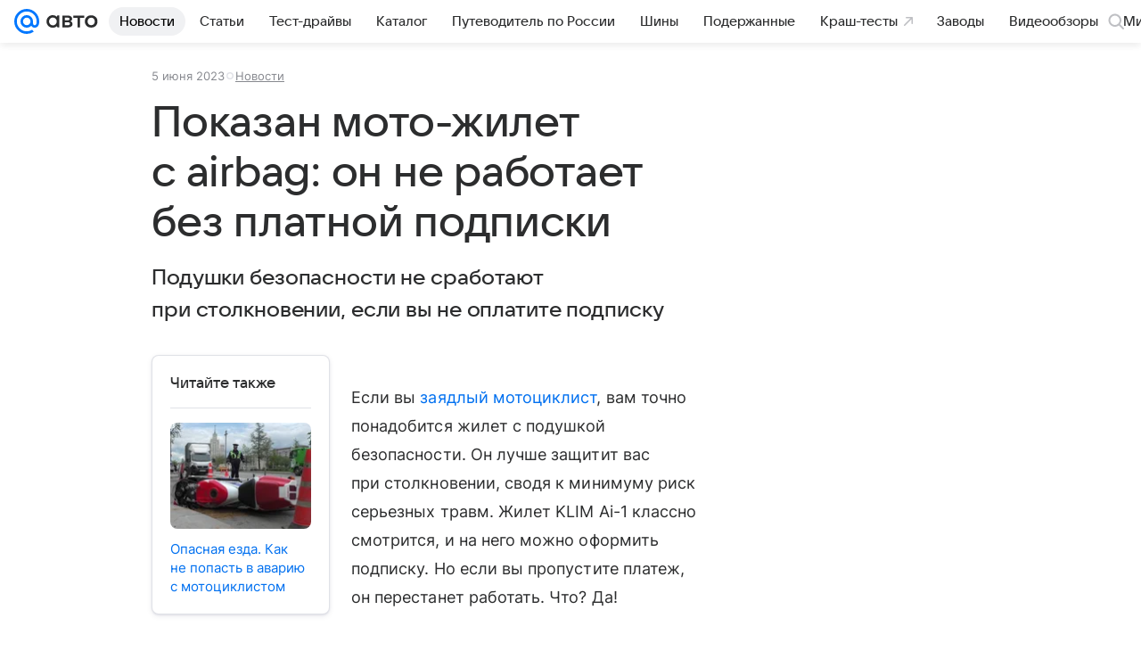

--- FILE ---
content_type: text/css
request_url: https://auto.mail.ru/dist/media.css?3725464806
body_size: 57260
content:
.badb3c9aa6{background-color:#fff;background-color:var(--vkui--color-background-content);left:0;position:absolute;right:0;top:100%;z-index:2}@media (min-width:660px){.badb3c9aa6{border-radius:16px;border-radius:var(--vkui--x4);box-shadow:0 0 6px 0 rgba(0,16,61,.06),0 6px 12px 0 rgba(0,16,61,.06),0 6px 20px 0 rgba(0,16,61,.06),0 10px 36px 0 rgba(0,16,61,.08);margin-top:8px;margin-top:var(--vkui--x2);padding:8px;padding:var(--vkui--x2)}}._7068fc207e{border-radius:8px;border-radius:var(--vkui--size-border-radius--regular);cursor:pointer;display:flex;grid-gap:12px;gap:12px;grid-gap:var(--vkui--x3);align-items:center;flex-flow:row nowrap;font-family:Inter,Helvetica,Arial,sans-serif;font-size:16px;font-weight:400;gap:var(--vkui--x3);line-height:20px;padding:14px 16px;padding:14px var(--vkui--x4)}@media (prefers-color-scheme:dark) and (max-width:659px){._7068fc207e{font-family:Inter,Helvetica,Arial,sans-serif;font-size:16px;font-weight:400;line-height:20px}}@media (min-width:660px){._7068fc207e{border-radius:8px;border-radius:var(--vkui--x2);margin-bottom:4px;margin-bottom:var(--vkui--x1);padding:10px 12px;padding:10px var(--vkui--x3)}._7068fc207e:hover{background-color:#f5f5f7;background-color:var(--vkui--color-background-content--hover)}._7068fc207e:active{background-color:#ebecef;background-color:var(--vkui--color-background-content--active)}._7068fc207e:last-child{margin-bottom:0}}._7edc2178a5{color:#cfd1d6;color:var(--vkui--color-icon-tertiary)}._3d6bd62774{flex-grow:2}._0b73381ed1{color:#cfd1d6;color:var(--vkui--color-icon-tertiary)}._0b73381ed1:hover{color:#a5a7ad;color:var(--vkui--color-icon-secondary)}._0b73381ed1:active{color:#919399;color:var(--vkui--color-icon-medium)}._173377a3e7{transform:scaleX(-1)}._999d31d6fc{border-radius:8px;border-radius:var(--vkui--size-border-radius--regular);cursor:pointer;display:flex;grid-gap:12px;gap:12px;grid-gap:var(--vkui--x3);align-items:center;flex-flow:row nowrap;font-family:Inter,Helvetica,Arial,sans-serif;font-size:16px;font-weight:400;gap:var(--vkui--x3);line-height:20px;padding:14px 16px;padding:14px var(--vkui--x4)}@media (prefers-color-scheme:dark) and (max-width:659px){._999d31d6fc{font-family:Inter,Helvetica,Arial,sans-serif;font-size:16px;font-weight:400;line-height:20px}}@media (min-width:660px){._999d31d6fc{border-radius:8px;border-radius:var(--vkui--x2);margin-bottom:4px;margin-bottom:var(--vkui--x1);padding:10px 12px;padding:10px var(--vkui--x3)}._999d31d6fc:hover{background-color:#f5f5f7;background-color:var(--vkui--color-background-content--hover)}._999d31d6fc:active{background-color:#ebecef;background-color:var(--vkui--color-background-content--active)}._999d31d6fc:last-child{margin-bottom:0}}._4fbd3dab2a{color:#cfd1d6;color:var(--vkui--color-icon-tertiary)}.f65978e9f1{flex-grow:2}@media (min-width:660px){.f65978e9f1{overflow:hidden;text-overflow:ellipsis;white-space:nowrap}}.d2f95d9d7f{color:#cfd1d6;color:var(--vkui--color-icon-tertiary)}.d2f95d9d7f:hover{color:#a5a7ad;color:var(--vkui--color-icon-secondary)}.d2f95d9d7f:active{color:#919399;color:var(--vkui--color-icon-medium)}._7089f2dc11{transform:scaleX(-1)}.f473bebe57{margin:8px 0 4px 8px;margin:var(--vkui--x2) 0 var(--vkui--x1) var(--vkui--x2)}@media (max-width:659px){.f473bebe57{margin-bottom:0;margin-left:16px;margin-left:var(--vkui--x4)}.f473bebe57:first-child{margin-top:12px;margin-top:var(--vkui--x3)}}body ._5b5cd48839{color:#87898f;color:var(--vkui--color-text-secondary)}body ._861008a199{color:#fff;color:var(--vkui--color-text-contrast)}body ._9d793b84e9{color:#fff;color:var(--vkui--color-text-contrast-themed)}body ._650c3cf01a{color:#0070f0;color:var(--vkui--color-text-accent)}body ._8899847267{color:#ed330a;color:var(--vkui--color-text-negative)}body ._315f3a5565{color:#2c2d2e;color:var(--vkui--color-text-muted)}body ._407bf73cb1{color:#797a80;color:var(--vkui--color-text-subhead)}body ._6da6caf119{color:#aaadb3;color:var(--vkui--color-text-tertiary)}body ._86d9614526{color:#0dc268;color:var(--vkui--color-text-positive)}body ._24cfd642f4{color:#0070f0;color:var(--vkui--color-text-link)}._04c969a8fb{color:#2c2d2e;color:var(--vkui--color-text-primary);font-family:Inter,Helvetica,Arial,sans-serif;font-size:16px;font-weight:400;line-height:20px}@media (prefers-color-scheme:dark) and (max-width:659px){._04c969a8fb{font-family:Inter,Helvetica,Arial,sans-serif;font-size:16px;font-weight:400;line-height:20px}}@media (min-width:660px){._04c969a8fb{font-family:Inter,Helvetica,Arial,sans-serif;font-size:15px;font-weight:400;line-height:20px}}@media (min-width:660px) and (prefers-color-scheme:dark) and (max-width:659px){._04c969a8fb{font-family:Inter,Helvetica,Arial,sans-serif;font-size:15px;font-weight:400;line-height:20px}}.ff27b59633{font-family:VKSansDisplay,MailSans,Inter,Helvetica,Arial,sans-serif;font-size:16px;font-weight:500;line-height:20px}@media (prefers-color-scheme:dark) and (max-width:659px){.ff27b59633{font-family:VKSansDisplay,MailSans,Inter,Helvetica,Arial,sans-serif;font-size:16px;font-weight:500;line-height:20px}}.b3d7340555{font-family:VKSansDisplay,MailSans,Inter,Helvetica,Arial,sans-serif;font-size:15px;font-weight:500;line-height:20px}@media (prefers-color-scheme:dark) and (max-width:659px){.b3d7340555{font-family:VKSansDisplay,MailSans,Inter,Helvetica,Arial,sans-serif;font-size:15px;font-weight:500;line-height:20px}}._2bd297b1c2{font-family:Inter,Helvetica,Arial,sans-serif;font-size:15px;font-weight:400;line-height:20px}@media (prefers-color-scheme:dark) and (max-width:659px){._2bd297b1c2{font-family:Inter,Helvetica,Arial,sans-serif;font-size:15px;font-weight:400;line-height:20px}}.f7722f8856{font-family:Inter,Helvetica,Arial,sans-serif;font-size:16px;font-weight:400;line-height:20px}@media (prefers-color-scheme:dark) and (max-width:659px){.f7722f8856{font-family:Inter,Helvetica,Arial,sans-serif;font-size:16px;font-weight:400;line-height:20px}}._15bd775341{font-family:VKSansDisplay,MailSans,Inter,Helvetica,Arial,sans-serif;font-size:14px;font-weight:400;line-height:18px}@media (prefers-color-scheme:dark) and (max-width:659px){._15bd775341{font-family:VKSansDisplay,MailSans,Inter,Helvetica,Arial,sans-serif;font-size:14px;font-weight:400;line-height:18px}}.cad3f07ba5{font-family:Inter,Helvetica,Arial,sans-serif;font-size:13px;font-weight:400;line-height:18px}@media (prefers-color-scheme:dark) and (max-width:659px){.cad3f07ba5{font-family:Inter,Helvetica,Arial,sans-serif;font-size:13px;font-weight:400;line-height:18px}}.a7324f9230{font-family:Inter,Helvetica,Arial,sans-serif;font-size:13px;font-weight:400;letter-spacing:.3px;line-height:18px;text-transform:uppercase}@media (prefers-color-scheme:dark) and (max-width:659px){.a7324f9230{font-family:Inter,Helvetica,Arial,sans-serif;font-size:13px;font-weight:400;letter-spacing:.3px;line-height:18px;text-transform:uppercase}}._85ff05ea06{font-family:Inter,Helvetica,Arial,sans-serif;font-size:12px;font-weight:400;line-height:16px}@media (prefers-color-scheme:dark) and (max-width:659px){._85ff05ea06{font-family:Inter,Helvetica,Arial,sans-serif;font-size:12px;font-weight:400;line-height:16px}}.f2a6d60ded{font-family:Inter,Helvetica,Arial,sans-serif;font-size:11px;font-weight:400;line-height:14px}@media (prefers-color-scheme:dark) and (max-width:659px){.f2a6d60ded{font-family:Inter,Helvetica,Arial,sans-serif;font-size:11px;font-weight:400;line-height:14px}}._661b1c7d8d{font-family:Inter,Helvetica,Arial,sans-serif;font-size:9px;font-weight:400;line-height:12px}@media (prefers-color-scheme:dark) and (max-width:659px){._661b1c7d8d{font-family:Inter,Helvetica,Arial,sans-serif;font-size:9px;font-weight:400;line-height:12px}}.fc7bf14e7d{font-family:Inter,Helvetica,Arial,sans-serif;font-size:12px;font-weight:400;letter-spacing:.26px;line-height:16px;text-transform:uppercase}@media (prefers-color-scheme:dark) and (max-width:659px){.fc7bf14e7d{font-family:Inter,Helvetica,Arial,sans-serif;font-size:12px;font-weight:400;letter-spacing:.26px;line-height:16px;text-transform:uppercase}}._1801fae059{font-family:Inter,Helvetica,Arial,sans-serif;font-size:11px;font-weight:400;letter-spacing:.22px;line-height:14px;text-transform:uppercase}@media (prefers-color-scheme:dark) and (max-width:659px){._1801fae059{font-family:Inter,Helvetica,Arial,sans-serif;font-size:11px;font-weight:400;letter-spacing:.22px;line-height:14px;text-transform:uppercase}}._1452dac87d{font-family:Inter,Helvetica,Arial,sans-serif;font-size:9px;font-weight:400;letter-spacing:.16px;line-height:12px;text-transform:uppercase}@media (prefers-color-scheme:dark) and (max-width:659px){._1452dac87d{font-family:Inter,Helvetica,Arial,sans-serif;font-size:9px;font-weight:400;letter-spacing:.16px;line-height:12px;text-transform:uppercase}}._6ea31be06c{font-family:VKSansDisplay,MailSans,Inter,Helvetica,Arial,sans-serif;font-size:15px;font-weight:400;line-height:20px}@media (prefers-color-scheme:dark) and (max-width:659px){._6ea31be06c{font-family:VKSansDisplay,MailSans,Inter,Helvetica,Arial,sans-serif;font-size:15px;font-weight:400;line-height:20px}}._7a3aae2a97{font-size:14px;font-weight:400;line-height:22px}@media (prefers-color-scheme:dark) and (max-width:659px){._7a3aae2a97{font-size:14px;font-weight:400;line-height:22px}}.d392641df7{font-size:13px;font-weight:400;letter-spacing:.05em;line-height:16px}@media (prefers-color-scheme:dark) and (max-width:659px){.d392641df7{font-size:13px;font-weight:400;letter-spacing:.05em;line-height:16px}}._825a2995df{font-family:VKSansDisplay,MailSans,Inter,Helvetica,Arial,sans-serif;font-size:18px;font-weight:500;letter-spacing:-.005em;line-height:26px}@media (prefers-color-scheme:dark) and (max-width:659px){._825a2995df{font-family:VKSansDisplay,MailSans,Inter,Helvetica,Arial,sans-serif;font-size:18px;font-weight:500;letter-spacing:-.005em;line-height:26px}}._3466fd0f8e{font-family:Inter,Helvetica,Arial,sans-serif;font-size:16px;font-weight:400;letter-spacing:.003em;line-height:28px}@media (prefers-color-scheme:dark) and (max-width:659px){._3466fd0f8e{font-family:Inter,Helvetica,Arial,sans-serif;font-size:16px;font-weight:400;letter-spacing:.003em;line-height:28px}}.e550bb14b1{font-size:16px;font-weight:400;line-height:24px}@media (prefers-color-scheme:dark) and (max-width:659px){.e550bb14b1{font-size:16px;font-weight:400;line-height:24px}}._31cb7034c5{font-family:VKSansDisplay,MailSans,Inter,Helvetica,Arial,sans-serif;font-size:18px;font-weight:500;letter-spacing:-.005em;line-height:26px}@media (prefers-color-scheme:dark) and (max-width:659px){._31cb7034c5{font-family:VKSansDisplay,MailSans,Inter,Helvetica,Arial,sans-serif;font-size:18px;font-weight:500;letter-spacing:-.005em;line-height:26px}}.cb2c5817f9{font-family:VKSansDisplay,MailSans,Inter,Helvetica,Arial,sans-serif;font-size:18px;font-weight:600;letter-spacing:-.005em;line-height:24px}@media (prefers-color-scheme:dark) and (max-width:659px){.cb2c5817f9{font-family:VKSansDisplay,MailSans,Inter,Helvetica,Arial,sans-serif;font-size:18px;font-weight:600;letter-spacing:-.005em;line-height:24px}}._7152dfef29{font-family:Inter,Helvetica,Arial,sans-serif;font-size:16px;font-style:italic;font-weight:700;letter-spacing:.003em;line-height:28px}@media (prefers-color-scheme:dark) and (max-width:659px){._7152dfef29{font-family:Inter,Helvetica,Arial,sans-serif;font-size:16px;font-style:italic;font-weight:700;letter-spacing:.003em;line-height:28px}}@media (min-width:660px){.ff27b59633{font-family:VKSansDisplay,MailSans,Inter,Helvetica,Arial,sans-serif;font-size:15px;font-weight:500;line-height:20px}}@media (min-width:660px) and (prefers-color-scheme:dark) and (max-width:659px){.ff27b59633{font-family:VKSansDisplay,MailSans,Inter,Helvetica,Arial,sans-serif;font-size:15px;font-weight:500;line-height:20px}}@media (min-width:660px){.b3d7340555{font-family:VKSansDisplay,MailSans,Inter,Helvetica,Arial,sans-serif;font-size:14px;font-weight:500;line-height:20px}}@media (min-width:660px) and (prefers-color-scheme:dark) and (max-width:659px){.b3d7340555{font-family:VKSansDisplay,MailSans,Inter,Helvetica,Arial,sans-serif;font-size:14px;font-weight:500;line-height:20px}}@media (min-width:660px){._15bd775341{font-family:VKSansDisplay,MailSans,Inter,Helvetica,Arial,sans-serif;font-size:13px;font-weight:400;line-height:18px}}@media (min-width:660px) and (prefers-color-scheme:dark) and (max-width:659px){._15bd775341{font-family:VKSansDisplay,MailSans,Inter,Helvetica,Arial,sans-serif;font-size:13px;font-weight:400;line-height:18px}}@media (min-width:660px){.f7722f8856{font-family:Inter,Helvetica,Arial,sans-serif;font-size:15px;font-weight:400;line-height:20px}}@media (min-width:660px) and (prefers-color-scheme:dark) and (max-width:659px){.f7722f8856{font-family:Inter,Helvetica,Arial,sans-serif;font-size:15px;font-weight:400;line-height:20px}}@media (min-width:660px){._7a3aae2a97{font-size:16px;font-weight:400;line-height:26px}}@media (min-width:660px) and (prefers-color-scheme:dark) and (max-width:659px){._7a3aae2a97{font-size:16px;font-weight:400;line-height:26px}}@media (min-width:660px){.d392641df7{font-size:15px;font-weight:400;letter-spacing:.05em;line-height:20px}}@media (min-width:660px) and (prefers-color-scheme:dark) and (max-width:659px){.d392641df7{font-size:15px;font-weight:400;letter-spacing:.05em;line-height:20px}}@media (min-width:660px){._825a2995df{font-family:VKSansDisplay,MailSans,Inter,Helvetica,Arial,sans-serif;font-size:24px;font-weight:500;letter-spacing:-.005em;line-height:36px}}@media (min-width:660px) and (prefers-color-scheme:dark) and (max-width:659px){._825a2995df{font-family:VKSansDisplay,MailSans,Inter,Helvetica,Arial,sans-serif;font-size:24px;font-weight:500;letter-spacing:-.005em;line-height:36px}}@media (min-width:660px){._3466fd0f8e{font-family:Inter,Helvetica,Arial,sans-serif;font-size:18px;font-weight:400;letter-spacing:.003em;line-height:32px}}@media (min-width:660px) and (prefers-color-scheme:dark) and (max-width:659px){._3466fd0f8e{font-family:Inter,Helvetica,Arial,sans-serif;font-size:18px;font-weight:400;letter-spacing:.003em;line-height:32px}}@media (min-width:660px){._31cb7034c5{font-family:VKSansDisplay,MailSans,Inter,Helvetica,Arial,sans-serif;font-size:24px;font-weight:500;letter-spacing:-.005em;line-height:36px}}@media (min-width:660px) and (prefers-color-scheme:dark) and (max-width:659px){._31cb7034c5{font-family:VKSansDisplay,MailSans,Inter,Helvetica,Arial,sans-serif;font-size:24px;font-weight:500;letter-spacing:-.005em;line-height:36px}}@media (min-width:660px){.cb2c5817f9{font-family:VKSansDisplay,MailSans,Inter,Helvetica,Arial,sans-serif;font-size:24px;font-weight:600;letter-spacing:-.005em;line-height:32px}}@media (min-width:660px) and (prefers-color-scheme:dark) and (max-width:659px){.cb2c5817f9{font-family:VKSansDisplay,MailSans,Inter,Helvetica,Arial,sans-serif;font-size:24px;font-weight:600;letter-spacing:-.005em;line-height:32px}}@media (min-width:660px){._7152dfef29{font-family:Inter,Helvetica,Arial,sans-serif;font-size:18px;font-style:italic;font-weight:700;letter-spacing:.003em;line-height:32px}}@media (min-width:660px) and (prefers-color-scheme:dark) and (max-width:659px){._7152dfef29{font-family:Inter,Helvetica,Arial,sans-serif;font-size:18px;font-style:italic;font-weight:700;letter-spacing:.003em;line-height:32px}}.d609f499f0{display:inline-block;flex:0 0 auto;vertical-align:text-bottom}._8b9aa21e71{display:block;fill:#2c2d2e;fill:var(--vkui--color-icon-primary);height:16px;height:var(--vkui--size-icon-u-i--compact_x);width:16px;width:var(--vkui--size-icon-u-i--compact_x)}._8b9aa21e71._7280c3323a{fill:#fff;fill:var(--vkui--color-icon-contrast)}._8b9aa21e71.bbd0f12011{fill:#a5a7ad;fill:var(--vkui--color-icon-secondary)}@media (min-width:980px){._8b9aa21e71{height:18px;height:var(--vkui--size-icon-u-i--regular);width:18px;width:var(--vkui--size-icon-u-i--regular)}}.a7e687c3cc{left:50%;position:absolute;text-align:center;top:50%;transform:translate(-50%,-50%)}.a7e687c3cc>svg{animation:a7e687c3cc .85s linear infinite;display:inline-block;margin:0!important}@keyframes a7e687c3cc{0%{transform:rotate(0deg)}to{transform:rotate(1turn)}}._9629f7e55d{animation:unset}.ff9f5902a8{background-color:#f0f1f3;background-color:var(--vkui--color-background-secondary);color:#2c2d2e;color:var(--vkui--color-text-primary)}.ff9f5902a8 svg{fill:#2c2d2e;fill:var(--vkui--color-icon-primary)}.ff9f5902a8:hover{background-color:#e6e8ec;background-color:var(--vkui--color-background-secondary--hover)}.ff9f5902a8._7f693735a6,.ff9f5902a8:active{background-color:#dddfe4;background-color:var(--vkui--color-background-secondary--active)}._34a868a1c6{background-color:#f0f1f3;background-color:var(--vkui--color-background-secondary);color:#2c2d2e;color:var(--vkui--color-text-primary)}._34a868a1c6 svg{fill:#2c2d2e;fill:var(--vkui--color-icon-primary)}._34a868a1c6:hover{background-color:#e6e8ec;background-color:var(--vkui--color-background-secondary--hover)}._34a868a1c6._7f693735a6,._34a868a1c6:active{background-color:#dddfe4;background-color:var(--vkui--color-background-secondary--active)}._257d90d3bd{background-color:#07f;background-color:var(--vkui--color-primary-base);color:var(--vkui--color-text-contrast);color:var(--media-ui--button-color-text-primary,var(--vkui--color-text-contrast))}._257d90d3bd svg{fill:var(--vkui--color-text-contrast);fill:var(--media-ui--button-color-text-primary,var(--vkui--color-text-contrast))}._257d90d3bd:hover{background-color:#0073f7;background-color:var(--vkui--color-primary-base--hover)}._257d90d3bd._7f693735a6,._257d90d3bd:active{background-color:#006fef;background-color:var(--vkui--color-primary-base--active)}.c09ee4948e{background-color:#ed330a;background-color:var(--vkui--color-background-negative);color:#fff;color:var(--vkui--color-text-contrast)}.c09ee4948e svg{fill:#fff;fill:var(--vkui--color-icon-contrast)}.c09ee4948e:hover{background-color:#e4320c;background-color:var(--vkui--color-background-negative--hover)}.c09ee4948e._7f693735a6,.c09ee4948e:active{background-color:#da300e;background-color:var(--vkui--color-background-negative--active)}._35bee16c42{background-color:#0dc268;background-color:var(--vkui--color-background-positive);color:#fff;color:var(--vkui--color-text-contrast)}._35bee16c42 svg{fill:#fff;fill:var(--vkui--color-icon-contrast)}._35bee16c42:hover{background-color:#0cbb66;background-color:var(--vkui--color-background-positive--hover)}._35bee16c42._7f693735a6,._35bee16c42:active{background-color:#0cb465;background-color:var(--vkui--color-background-positive--active)}._48565d64b3{background-color:transparent;color:#2c2d2e;color:var(--vkui--color-text-primary)}._48565d64b3 svg{fill:#2c2d2e;fill:var(--vkui--color-text-primary)}._48565d64b3:focus,._48565d64b3:hover{background-color:rgba(0,0,0,.04);background-color:rgba(0,0,0,var(--vkui--tone-value-hover))}._48565d64b3._7f693735a6,._48565d64b3:active{background:rgba(0,0,0,.08);background:rgba(0,0,0,var(--vkui--tone-value-active))}.df6396efc1{background:#3f8ae0;background:var(--vkui--color-social-vk);color:#fff;color:var(--vkui--color-text-contrast)}.df6396efc1:not([disabled]):hover{background:#3c85d9;background:var(--vkui--color-social-vk--hover)}.df6396efc1._7f693735a6:not([disabled]):not([data-loading=true]),.df6396efc1:not([disabled]):not([data-loading=true]):active{background:#3a80d3;background:var(--vkui--color-social-vk--active)}.df6396efc1 svg{fill:#fff;fill:var(--vkui--color-text-contrast)}._51bf02a79a{background:#ee8208;background:var(--vkui--color-social-ok);color:#fff;color:var(--vkui--color-text-contrast)}._51bf02a79a:not([disabled]):hover{background:#e47d0a;background:var(--vkui--color-social-ok--hover)}._51bf02a79a._7f693735a6:not([disabled]):not([data-loading=true]),._51bf02a79a:not([disabled]):not([data-loading=true]):active{background:#db790c;background:var(--vkui--color-social-ok--active)}._51bf02a79a svg{fill:#fff;fill:var(--vkui--color-text-contrast)}._7a33f3fa03{background:#117eda;background:var(--vkui--color-social-mir);color:#fff;color:var(--vkui--color-text-contrast)}._7a33f3fa03:not([disabled]):hover{background:#107ad4;background:var(--vkui--color-social-mir--hover)}._7a33f3fa03._7f693735a6:not([disabled]):not([data-loading=true]),._7a33f3fa03:not([disabled]):not([data-loading=true]):active{background:#1075cd;background:var(--vkui--color-social-mir--active)}._7a33f3fa03 svg{fill:#fff;fill:var(--vkui--color-text-contrast)}._2e961d4e4b{background:#1877f2;background:var(--vkui--color-social-fb);color:#fff;color:var(--vkui--color-text-contrast)}._2e961d4e4b:not([disabled]):hover{background:#1773eb;background:var(--vkui--color-social-fb--hover)}._2e961d4e4b._7f693735a6:not([disabled]):not([data-loading=true]),._2e961d4e4b:not([disabled]):not([data-loading=true]):active{background:#166fe4;background:var(--vkui--color-social-fb--active)}._2e961d4e4b svg{fill:#fff;fill:var(--vkui--color-text-contrast)}._472605f09c{background:#1da1f2;background:var(--vkui--color-social-twitter);color:#fff;color:var(--vkui--color-text-contrast)}._472605f09c svg{fill:#fff;fill:var(--vkui--color-text-contrast)}._472605f09c:not([disabled]):hover{background:#1c9beb;background:var(--vkui--color-social-twitter--hover)}._472605f09c._7f693735a6:not([disabled]):not([data-loading=true]),._472605f09c:not([disabled]):not([data-loading=true]):active{background:#1b95e4;background:var(--vkui--color-social-twitter--active)}.cafe0bd437{background:#07f;background:var(--vkui--color-background-accent);color:#fff;color:var(--vkui--color-text-contrast)}.cafe0bd437:not([disabled]):hover{background:#005aed}.cafe0bd437:not([disabled]):not([data-loading=true]):active{background:#0054de}.cafe0bd437 svg{fill:#fff;fill:var(--vkui--color-text-contrast)}.d1f8f7aea8{background:#fff;background:var(--vkui--color-background-content);color:#2c2d2e;color:var(--vkui--color-text-primary)}.d1f8f7aea8:not([disabled]):hover{background:#e6e8ec;background:var(--vkui--color-background-secondary--hover)}.d1f8f7aea8:not([disabled]):not([data-loading=true]):active{background:#dddfe4;background:var(--vkui--color-background-secondary--active)}.d1f8f7aea8 svg{fill:#2c2d2e;fill:var(--vkui--color-icon-primary)}.c16ed7bcca{background:rgba(0,119,255,.06);background:var(--vkui--color-background-accent-tint-themed-alpha);color:#0070f0;color:var(--vkui--color-text-accent)}.c16ed7bcca:not([disabled]):hover{background:rgba(0,119,255,.1);background:var(--vkui--color-background-accent-tint-themed-alpha--hover)}.c16ed7bcca:not([disabled]):not([data-loading=true]):active{background:rgba(0,119,255,.14);background:var(--vkui--color-background-accent-tint-themed-alpha--active)}.c16ed7bcca svg{fill:#07f;fill:var(--vkui--color-icon-accent)}._0c3690b223{font-family:Inter,Helvetica,Arial,sans-serif;font-size:16px;font-weight:400;line-height:20px}@media (prefers-color-scheme:dark) and (max-width:659px){._0c3690b223{font-family:Inter,Helvetica,Arial,sans-serif;font-size:16px;font-weight:400;line-height:20px}}._0c3690b223{--height:var(--vkui--size-button-medium-height--regular);-webkit-appearance:none;-moz-appearance:none;appearance:none;border:none;border-radius:8px;border-radius:var(--vkui--size-border-radius--regular);box-sizing:border-box;cursor:pointer;display:inline-block;font-family:VKSansDisplay,MailSans,Inter,Helvetica,Arial,sans-serif;font-family:var(--vkui--font-family-accent);height:var(--height);margin:0;outline:none;padding:0 20px;padding:0 var(--vkui--size-button-padding-horizontal--regular);position:relative}._0c3690b223 svg{display:block;height:18px;height:var(--vkui--size-icon-u-i--regular);width:18px;width:var(--vkui--size-icon-u-i--regular)}._0c3690b223._04489d4642{width:100%}._0c3690b223.d22e72f688{--height:var(--vkui--size-button-small-height--regular)}._0c3690b223.d22e72f688 svg{height:16px;height:var(--vkui--size-icon-u-i--compact);width:16px;width:var(--vkui--size-icon-u-i--compact)}._0c3690b223._957d1c504e{--height:var(--vkui--size-button-large-height--regular)}._0c3690b223.c72335ef3c{--height:calc(var(--vkui--size-button-large-height--regular) + 4px)}._0c3690b223.eb52a9b59a{border-radius:calc(var(--height)/2)}._3fdd6ca122{display:flex;width:100%}._26acaf7be2,._3fdd6ca122{align-items:center;height:100%;justify-content:center}._26acaf7be2{display:inline-flex;overflow:hidden}._26acaf7be2>span{display:block;flex-shrink:0}._26acaf7be2>span:last-child{display:block;flex-shrink:1;max-width:100%;overflow:hidden;text-overflow:ellipsis;white-space:nowrap}.a7c37cd982{text-decoration:none!important}.f03db2076a{margin-right:8px;margin-right:var(--vkui--size-icon-margin--regular)}.a12c03180a{margin-left:8px;margin-left:var(--vkui--size-icon-margin--regular)}._82d744d4cc{height:18px;height:var(--vkui--size-icon-u-i--regular);width:18px;width:var(--vkui--size-icon-u-i--regular)}._0c3690b223._314fb40df3{cursor:default;pointer-events:none}._0c3690b223._314fb40df3>._3fdd6ca122{visibility:hidden}._0c3690b223._343eca9578{cursor:default;opacity:.48;opacity:var(--vkui--opacity-disable);pointer-events:none}._0c3690b223._06810622a3{padding:0;width:var(--height)}._0c3690b223._06810622a3 .a12c03180a,._0c3690b223._06810622a3 .f03db2076a,._0c3690b223._06810622a3 svg{margin:0}._193249ef91{display:flex}._193249ef91 button:not(:last-child){border-bottom-right-radius:0;border-top-right-radius:0;margin-right:-1px}._193249ef91 button:not(:first-child){border-bottom-left-radius:0;border-top-left-radius:0}@media (min-width:980px){._0c3690b223{font-family:Inter,Helvetica,Arial,sans-serif;font-size:15px;font-weight:400;line-height:20px}}@media (min-width:980px) and (prefers-color-scheme:dark) and (max-width:659px){._0c3690b223{font-family:Inter,Helvetica,Arial,sans-serif;font-size:15px;font-weight:400;line-height:20px}}._301b3aa0b0{background-color:#f0f1f3;background-color:var(--vkui--color-background-secondary);color:#2c2d2e;color:var(--vkui--color-text-primary)}._301b3aa0b0 svg{fill:#2c2d2e;fill:var(--vkui--color-icon-primary)}._301b3aa0b0:hover{background-color:#e6e8ec;background-color:var(--vkui--color-background-secondary--hover)}._301b3aa0b0._4e7189f0bf,._301b3aa0b0:active{background-color:#dddfe4;background-color:var(--vkui--color-background-secondary--active)}._1f61cfdbd8{background-color:#f0f1f3;background-color:var(--vkui--color-background-secondary);color:#2c2d2e;color:var(--vkui--color-text-primary)}._1f61cfdbd8 svg{fill:#2c2d2e;fill:var(--vkui--color-icon-primary)}._1f61cfdbd8:hover{background-color:#e6e8ec;background-color:var(--vkui--color-background-secondary--hover)}._1f61cfdbd8._4e7189f0bf,._1f61cfdbd8:active{background-color:#dddfe4;background-color:var(--vkui--color-background-secondary--active)}._13a0240e86{background-color:#07f;background-color:var(--vkui--color-primary-base);color:var(--vkui--color-text-contrast);color:var(--media-ui--button-color-text-primary,var(--vkui--color-text-contrast))}._13a0240e86 svg{fill:var(--vkui--color-text-contrast);fill:var(--media-ui--button-color-text-primary,var(--vkui--color-text-contrast))}._13a0240e86:hover{background-color:#0073f7;background-color:var(--vkui--color-primary-base--hover)}._13a0240e86._4e7189f0bf,._13a0240e86:active{background-color:#006fef;background-color:var(--vkui--color-primary-base--active)}.b7ec20947d{background-color:#ed330a;background-color:var(--vkui--color-background-negative);color:#fff;color:var(--vkui--color-text-contrast)}.b7ec20947d svg{fill:#fff;fill:var(--vkui--color-icon-contrast)}.b7ec20947d:hover{background-color:#e4320c;background-color:var(--vkui--color-background-negative--hover)}.b7ec20947d._4e7189f0bf,.b7ec20947d:active{background-color:#da300e;background-color:var(--vkui--color-background-negative--active)}._61a9dc3aa6{background-color:#0dc268;background-color:var(--vkui--color-background-positive);color:#fff;color:var(--vkui--color-text-contrast)}._61a9dc3aa6 svg{fill:#fff;fill:var(--vkui--color-icon-contrast)}._61a9dc3aa6:hover{background-color:#0cbb66;background-color:var(--vkui--color-background-positive--hover)}._61a9dc3aa6._4e7189f0bf,._61a9dc3aa6:active{background-color:#0cb465;background-color:var(--vkui--color-background-positive--active)}.b033d54ec4{background-color:transparent;color:#2c2d2e;color:var(--vkui--color-text-primary)}.b033d54ec4 svg{fill:#2c2d2e;fill:var(--vkui--color-text-primary)}.b033d54ec4:focus,.b033d54ec4:hover{background-color:rgba(0,0,0,.04);background-color:rgba(0,0,0,var(--vkui--tone-value-hover))}.b033d54ec4._4e7189f0bf,.b033d54ec4:active{background:rgba(0,0,0,.08);background:rgba(0,0,0,var(--vkui--tone-value-active))}._87dc25c0ab{background:#3f8ae0;background:var(--vkui--color-social-vk);color:#fff;color:var(--vkui--color-text-contrast)}._87dc25c0ab:not([disabled]):hover{background:#3c85d9;background:var(--vkui--color-social-vk--hover)}._87dc25c0ab._4e7189f0bf:not([disabled]):not([data-loading=true]),._87dc25c0ab:not([disabled]):not([data-loading=true]):active{background:#3a80d3;background:var(--vkui--color-social-vk--active)}._87dc25c0ab svg{fill:#fff;fill:var(--vkui--color-text-contrast)}.e43940691f{background:#ee8208;background:var(--vkui--color-social-ok);color:#fff;color:var(--vkui--color-text-contrast)}.e43940691f:not([disabled]):hover{background:#e47d0a;background:var(--vkui--color-social-ok--hover)}.e43940691f._4e7189f0bf:not([disabled]):not([data-loading=true]),.e43940691f:not([disabled]):not([data-loading=true]):active{background:#db790c;background:var(--vkui--color-social-ok--active)}.e43940691f svg{fill:#fff;fill:var(--vkui--color-text-contrast)}._01b65ba7a3{background:#117eda;background:var(--vkui--color-social-mir);color:#fff;color:var(--vkui--color-text-contrast)}._01b65ba7a3:not([disabled]):hover{background:#107ad4;background:var(--vkui--color-social-mir--hover)}._01b65ba7a3._4e7189f0bf:not([disabled]):not([data-loading=true]),._01b65ba7a3:not([disabled]):not([data-loading=true]):active{background:#1075cd;background:var(--vkui--color-social-mir--active)}._01b65ba7a3 svg{fill:#fff;fill:var(--vkui--color-text-contrast)}._66d3cac49e{background:#1877f2;background:var(--vkui--color-social-fb);color:#fff;color:var(--vkui--color-text-contrast)}._66d3cac49e:not([disabled]):hover{background:#1773eb;background:var(--vkui--color-social-fb--hover)}._66d3cac49e._4e7189f0bf:not([disabled]):not([data-loading=true]),._66d3cac49e:not([disabled]):not([data-loading=true]):active{background:#166fe4;background:var(--vkui--color-social-fb--active)}._66d3cac49e svg{fill:#fff;fill:var(--vkui--color-text-contrast)}._2082974167{background:#1da1f2;background:var(--vkui--color-social-twitter);color:#fff;color:var(--vkui--color-text-contrast)}._2082974167 svg{fill:#fff;fill:var(--vkui--color-text-contrast)}._2082974167:not([disabled]):hover{background:#1c9beb;background:var(--vkui--color-social-twitter--hover)}._2082974167._4e7189f0bf:not([disabled]):not([data-loading=true]),._2082974167:not([disabled]):not([data-loading=true]):active{background:#1b95e4;background:var(--vkui--color-social-twitter--active)}._1b3655036e{background:#07f;background:var(--vkui--color-background-accent);color:#fff;color:var(--vkui--color-text-contrast)}._1b3655036e:not([disabled]):hover{background:#005aed}._1b3655036e:not([disabled]):not([data-loading=true]):active{background:#0054de}._1b3655036e svg{fill:#fff;fill:var(--vkui--color-text-contrast)}._176beecd08{background:#fff;background:var(--vkui--color-background-content);color:#2c2d2e;color:var(--vkui--color-text-primary)}._176beecd08:not([disabled]):hover{background:#e6e8ec;background:var(--vkui--color-background-secondary--hover)}._176beecd08:not([disabled]):not([data-loading=true]):active{background:#dddfe4;background:var(--vkui--color-background-secondary--active)}._176beecd08 svg{fill:#2c2d2e;fill:var(--vkui--color-icon-primary)}._07e6c917be{background:rgba(0,119,255,.06);background:var(--vkui--color-background-accent-tint-themed-alpha);color:#0070f0;color:var(--vkui--color-text-accent)}._07e6c917be:not([disabled]):hover{background:rgba(0,119,255,.1);background:var(--vkui--color-background-accent-tint-themed-alpha--hover)}._07e6c917be:not([disabled]):not([data-loading=true]):active{background:rgba(0,119,255,.14);background:var(--vkui--color-background-accent-tint-themed-alpha--active)}._07e6c917be svg{fill:#07f;fill:var(--vkui--color-icon-accent)}.f790ce4408{color:#0070f0;color:var(--vkui--color-text-link);text-decoration:none}.f790ce4408:visited{color:#528fdf;color:var(--vkui--color-text-link-visited)}.d6ffa099fa{text-decoration:underline}.d6ffa099fa,.d6ffa099fa:visited{color:inherit}._72726d48e5:before{bottom:0;content:"";display:block;left:0;position:absolute;right:0;top:0;z-index:1;z-index:var(--z-index-level1)}@media (min-width:660px){.f790ce4408:focus,.f790ce4408:hover{text-decoration:underline}.d6ffa099fa:focus,.d6ffa099fa:hover{text-decoration:none}}._556d089a88{align-items:center;box-sizing:border-box;display:flex;position:relative;-webkit-user-select:none;-moz-user-select:none;user-select:none;white-space:nowrap}._9730d53284{padding:0 16px;padding:0 var(--vkui--x4)}.ed527adcf5{align-items:center;border-radius:16px;border-radius:var(--vkui--x4);box-sizing:border-box;color:#000;color:var(--portal-menu-color-black);cursor:pointer;display:flex;height:32px;height:var(--vkui--x8);justify-content:center;min-width:32px;min-width:var(--vkui--x8);padding:0 4px;padding:0 var(--vkui--x1);text-decoration:none}.ed527adcf5,.ed527adcf5:visited{color:rgba(39,43,55,.3);color:var(--portal-menu-color-icon);text-decoration:none}.ed527adcf5:hover{color:rgba(39,43,55,.34);color:var(--portal-menu-color-icon--hover);text-decoration:none}.ed527adcf5:active{color:rgba(39,43,55,.38);color:var(--portal-menu-color-icon--active);text-decoration:none}[aria-describedby] .ed527adcf5{background-color:#fff;background-color:var(--portal-menu-promo-item-background);color:#07f;color:var(--vkui--color-primary-base)}@media (prefers-color-scheme:dark) and (max-width:659px){[aria-describedby] .ed527adcf5{background:#f6f7f8;background:var(--vkui--color-background-tertiary)}}._4e6fe55107{flex-grow:1;max-width:50%}.fc6f2b0e4a{align-items:center;background:rgba(0,16,61,.06);background:var(--vkui--color-background-secondary-alpha);border-radius:8px;border-radius:var(--vkui--x2);box-sizing:border-box;display:flex;height:40px;height:var(--vkui--x10);justify-content:center;min-width:40px;min-width:var(--vkui--x10);width:100%}.fc6f2b0e4a,a.fc6f2b0e4a,a.fc6f2b0e4a:visited{color:#2c2d2e;color:var(--vkui--color-icon-primary)}a.fc6f2b0e4a,a.fc6f2b0e4a:visited{cursor:pointer;text-decoration:none}a.fc6f2b0e4a:hover{background:rgba(0,16,61,.1);background:var(--vkui--color-background-secondary-alpha--hover);text-decoration:none}a.fc6f2b0e4a:active{background:rgba(0,16,61,.14);background:var(--vkui--color-background-secondary-alpha--active);text-decoration:none}.edea77d52a{display:block}._0ba298af77{align-items:center;border-radius:var(--portal-menu-border-radius-active);color:var(--portal-menu-color-text);padding:6px 12px;padding:6px var(--vkui--x3);position:relative}._0ba298af77,._85658e6081{display:flex}._85658e6081{width:auto}.cbd26df8e7{margin-right:8px;margin-right:var(--vkui--x2)}.aa98daca0a,.cbd26df8e7{color:#2c2d2e;color:var(--vkui--color-text-primary)}.aa98daca0a{margin-left:8px;margin-left:var(--vkui--x2)}.bc5beb5883,.bc5beb5883:visited{text-decoration:none}.bc5beb5883:focus,.bc5beb5883:hover{background-color:rgba(0,16,61,.04);background-color:var(--vkui--color-transparent--hover);text-decoration:none}.bc5beb5883:active{background-color:rgba(0,16,61,.08);background-color:var(--vkui--color-transparent--active)}._4a281f5ab0 ._0ba298af77,._4a281f5ab0 ._0ba298af77:hover{background-color:var(--portal-menu-active-background)}._4a281f5ab0 ._85658e6081{color:var(--portal-menu-active-text)}._60d2d3303c{color:var(--portal-menu-color-icon);padding-right:16px;padding-right:var(--vkui--x4)}._954a7b4204{min-width:16px;min-width:var(--vkui--x4)}@media (max-width:979px){._954a7b4204{min-width:24px;min-width:var(--vkui--x6)}}._0e8959e5fb{align-items:center;box-sizing:border-box;color:var(--portal-menu-color-icon);display:flex;height:100%;padding:0 8px 0 4px;padding:0 var(--vkui--x2) 0 var(--vkui--x1);position:absolute;right:0;top:0;z-index:1;z-index:var(--z-index-level1)}@media (max-width:979px){._0e8959e5fb{padding-right:16px;padding-right:var(--vkui--x4)}}._35d00f1e28{position:relative}._353ef9ac68{padding-bottom:10px;padding-bottom:calc(var(--vkui--x2) + var(--vkui--x05));padding-left:32px;padding-left:var(--vkui--x8);padding-top:10px;padding-top:calc(var(--vkui--x2) + var(--vkui--x05))}.ec1aed12ac ._353ef9ac68{padding-left:16px;padding-left:var(--vkui--x4)}._275df8e49e ._353ef9ac68,._275df8e49e ._353ef9ac68:focus,._275df8e49e ._353ef9ac68:hover{background-color:rgba(0,16,61,.08);background-color:var(--portal-menu-burger-active-background);border-color:transparent;box-shadow:none}._275df8e49e ._353ef9ac68 .b641a465f7,._275df8e49e ._353ef9ac68:focus .b641a465f7,._275df8e49e ._353ef9ac68:hover .b641a465f7{color:#2c2d2e;color:var(--vkui--color-text-primary)}._7fe732f674{background:#f6f7f8;background:var(--vkui--color-background-tertiary);border-radius:20px 20px 0 0;border-radius:var(--portal-menu-border-radius-active) var(--portal-menu-border-radius-active) 0 0}._28498323c3,._97c17a263b{align-items:center;box-sizing:border-box;display:flex;height:100%;padding:0 16px 0 4px;padding:0 var(--vkui--x4) 0 var(--vkui--x1);position:absolute;right:0;top:0;z-index:1;z-index:var(--z-index-level1)}._97c17a263b{color:rgba(39,43,55,.3);color:var(--portal-menu-color-icon)}._28498323c3{color:#2c2d2e;color:var(--vkui--color-text-primary)}._99cf1dbb93{position:relative}.b3588cf915{grid-gap:4px;gap:4px;grid-gap:var(--vkui--x1);background:#f6f7f8;background:var(--vkui--color-background-tertiary);border-radius:0 0 var(--portal-menu-border-radius-active) var(--portal-menu-border-radius-active);display:flex;flex-direction:column;gap:var(--vkui--x1);margin-top:-4px;margin-top:calc(var(--vkui--x1)*-1);max-height:0;overflow:hidden;transition:max-height .18s ease-out,padding .18s ease-out}.b0b2e8ce5f{max-height:100%;padding:4px 0 0;padding:var(--vkui--x1) 0 0}._4a9098c08f{border-radius:8px;border-radius:var(--vkui--x2);padding:4px;padding:var(--vkui--x1)}.d77d7dc226{color:#87898f;color:var(--vkui--color-text-secondary)}._67ee956746{bottom:0;height:20px;overflow:hidden;position:absolute;width:20px}._67ee956746:after{border-radius:50%;box-shadow:0 0 0 100px #fff;box-shadow:0 0 0 100px var(--vkui--color-background-modal);content:"";height:200%;position:absolute;top:-100%;width:200%}._96848779bb{right:-24px}._82f4e745e0{left:-24px}._82f4e745e0:after{left:-100%}:root{--dropdown-min-width:max(calc(100% + var(--vkui--x15)),100px)}._517e62aaa2{background:#fff;background:var(--vkui--color-background-modal);border-radius:0 20px 20px 20px;border-radius:0 var(--vkui--x5) var(--vkui--x5) var(--vkui--x5);box-shadow:0 2px 6px 0 rgba(0,16,61,.06),0 16px 48px 0 rgba(0,16,61,.08),0 24px 68px 0 rgba(0,16,61,.16);box-shadow:var(--vkui--elevation4);box-sizing:border-box;display:none;left:-4px;left:calc(var(--vkui--x1)*-1);min-width:max(calc(100% + 60px),100px);min-width:var(--dropdown-min-width);padding:4px;padding:var(--vkui--x1);position:absolute;top:100%;visibility:hidden;z-index:-1}._3399444f6a{line-height:32px;line-height:var(--vkui--x8);position:relative;z-index:4}._0c4247add6,.e822639558{visibility:hidden;z-index:4}._6131f1d385{cursor:pointer;position:relative;z-index:4}._6131f1d385:hover ._517e62aaa2{display:grid;grid-auto-flow:column;visibility:visible}._6131f1d385:hover[data-placement=left] .e822639558,._6131f1d385:hover[data-placement=mid] ._0c4247add6,._6131f1d385:hover[data-placement=mid] .e822639558,._6131f1d385:hover[data-placement=right] ._0c4247add6{visibility:visible}._6131f1d385:hover:before{box-shadow:0 2px 6px 0 rgba(0,16,61,.06),0 16px 48px 0 rgba(0,16,61,.08),0 24px 68px 0 rgba(0,16,61,.16);box-shadow:var(--vkui--elevation4);z-index:-1}._6131f1d385:hover:after,._6131f1d385:hover:before{border-radius:20px 20px 0 0;border-radius:var(--vkui--x5) var(--vkui--x5) 0 0;bottom:-2px;bottom:calc(var(--vkui--x05)*-1);content:"";left:-4px;left:calc(var(--vkui--x1)*-1);position:absolute;right:-4px;right:calc(var(--vkui--x1)*-1);top:-4px;top:calc(var(--vkui--x1)*-1)}._6131f1d385:hover:after{background:#fff;background:var(--vkui--color-background-modal);z-index:3}._6131f1d385:hover[data-placement=right] ._517e62aaa2{border-radius:0 20px 20px 20px;border-radius:0 var(--vkui--x5) var(--vkui--x5) var(--vkui--x5)}._6131f1d385:hover[data-placement=left] ._517e62aaa2{border-radius:20px 0 20px 20px;border-radius:var(--vkui--x5) 0 var(--vkui--x5) var(--vkui--x5);text-align:end}._6131f1d385:hover[data-placement=mid] ._517e62aaa2{border-radius:20px 20px 20px 20px;border-radius:var(--vkui--x5) var(--vkui--x5) var(--vkui--x5) var(--vkui--x5)}.cd6270f129{margin-bottom:4px;margin-bottom:var(--vkui--x1)}.cd6270f129:last-child{margin-bottom:0}.eb93c51dce{padding-left:24px;padding-left:var(--vkui--x6);padding-right:16px;padding-right:var(--vkui--x4)}._4ec8ac7119 .eb93c51dce{padding-left:12px;padding-left:var(--vkui--x3)}.deb9f3f31a .eb93c51dce,.deb9f3f31a .eb93c51dce:focus,.deb9f3f31a .eb93c51dce:hover{background-color:rgba(0,16,61,.06);background-color:var(--vkui--color-background-secondary-alpha);box-shadow:none}._7eda8200d2{--promo-item-icon-base-size:var(--vkui--x4);--promo-item-icon-base-margin:var(--vkui--x2);--promo-item-icon-wrapper-size:var(--vkui--x5);--promo-item-icon-wrapper-margin:calc(var(--promo-item-icon-base-margin) - var(--promo-item-icon-wrapper-size)/2 + var(--promo-item-icon-base-size)/2)}._5b74d7fb4d{align-items:center;background:#fff;background:var(--portal-menu-promo-item-background);border-radius:8px;border-radius:var(--portal-menu-promo-item-border-radius);color:#2c2d2e;color:var(--portal-menu-color-text);display:flex;padding:6px 12px;padding:6px var(--vkui--x3);position:relative}@media (prefers-color-scheme:dark) and (max-width:659px){._5b74d7fb4d{background:#f6f7f8;background:var(--vkui--color-background-tertiary)}}._5b74d7fb4d,._5b74d7fb4d:active,._5b74d7fb4d:focus,._5b74d7fb4d:hover,._5b74d7fb4d:visited{color:#2c2d2e;color:var(--portal-menu-color-text);text-decoration:none}._5b74d7fb4d:hover{background-color:rgba(0,16,61,.04);background-color:var(--vkui--color-transparent--hover)}._5b74d7fb4d:active{background-color:rgba(0,16,61,.08);background-color:var(--vkui--color-transparent--active)}[aria-describedby] ._5b74d7fb4d,[aria-describedby] ._5b74d7fb4d:active,[aria-describedby] ._5b74d7fb4d:hover{background:#fff;background:var(--portal-menu-promo-item-background)}._06be86634a{color:#2c2d2e;color:var(--portal-menu-color-text)}._2c38e19c2f{align-items:center;color:#07f;color:var(--vkui--color-primary-base);display:flex;height:var(--promo-item-icon-wrapper-size);justify-content:center;margin-right:var(--promo-item-icon-wrapper-margin);min-width:var(--promo-item-icon-wrapper-size)}._6b6798bfd4{margin-left:var(--promo-item-icon-wrapper-margin)}.c17e8e6c27{height:36px;top:2px;width:36px}.c17e8e6c27,.f200226c85,.f424efc5b1{position:relative}.f200226c85{height:32px;height:var(--vkui--x8);opacity:1;transition:opacity .1s ease-out;z-index:1}@media (max-width:659px){.f200226c85{display:none}}._550bbca8a5{align-items:center;background:#fff;border:1px solid rgba(0,16,61,.12);border:1px solid var(--vkui--color-field-border-alpha);border-radius:24px;border-radius:var(--vkui--x6);display:flex;height:100%;justify-content:space-between}._30bb7e0d64,._550bbca8a5{box-sizing:border-box}._30bb7e0d64{color:var(--portal-menu-color-icon);padding-left:6px;padding-right:8px;padding-right:var(--vkui--x2)}._50e92a9788{background:transparent;border:none;color:#2c2d2e;color:var(--vkui--color-text-primary);font-family:Inter,Helvetica,Arial,sans-serif;font-size:15px;font-weight:400;line-height:20px;outline:none;position:relative;width:100%}@media (prefers-color-scheme:dark) and (max-width:659px){._50e92a9788{font-family:Inter,Helvetica,Arial,sans-serif;font-size:15px;font-weight:400;line-height:20px}}._50e92a9788::-moz-placeholder{color:#aaadb3;color:var(--vkui--color-text-tertiary)}._50e92a9788::placeholder{color:#aaadb3;color:var(--vkui--color-text-tertiary)}._173e5b8be3{background-color:#fff;border:1px solid #fff;border:var(--vkui--x025) solid #fff;border-radius:24px;border-radius:var(--vkui--x6);box-sizing:border-box;color:#0070f0;color:var(--vkui--color-text-link);font-size:15px;font-weight:500;height:30px;padding:0 12px;padding:0 var(--vkui--x3);position:relative}._173e5b8be3:hover{background-color:#f5f5f7;background-color:var(--vkui--color-background-content--hover)}._173e5b8be3:active{background-color:#ebecef;background-color:var(--vkui--color-background-content--active)}.d92ca16a8b{display:flex;grid-gap:6px;align-items:center;gap:6px;justify-content:space-between}._27748b9550,.d92ca16a8b{width:100%}._0c51cdc6ce{cursor:pointer}.ca8ed849e5{display:none}.fca12bde70{align-items:center;bottom:0;display:inline-flex;height:var(--portal-menu-panel-header-height-mobile);padding:0 12px;padding:0 var(--vkui--x3);right:0;top:0;z-index:100;z-index:var(--z-index-over)}.fca12bde70,.fca12bde70:after{background-color:#fff;background-color:var(--vkui--color-background);left:0;position:absolute}.fca12bde70:after{content:"";height:100vh;top:100%;width:100%}.fca12bde70:before{border-top:1px solid rgba(0,16,61,.12);border-top:1px solid var(--vkui--color-field-border-alpha);bottom:0;content:"";left:12px;left:var(--vkui--x3);position:absolute;right:12px;right:var(--vkui--x3)}._311ada729e{border:0;border-radius:0;width:100%}._7811d80305{color:var(--portal-menu-color-icon)}._7811d80305:hover{color:var(--portal-menu-color-icon--hover)}._7811d80305:active{color:var(--portal-menu-color-icon--active)}.e65ad82c16{background:transparent;border:none;color:#2c2d2e;color:var(--vkui--color-text-primary);font-family:Inter,Helvetica,Arial,sans-serif;font-size:16px;font-weight:400;line-height:20px;outline:none;padding:0;position:relative;width:100%}@media (prefers-color-scheme:dark) and (max-width:659px){.e65ad82c16{font-family:Inter,Helvetica,Arial,sans-serif;font-size:16px;font-weight:400;line-height:20px}}.e65ad82c16::-moz-placeholder{color:#aaadb3;color:var(--vkui--color-text-tertiary)}.e65ad82c16::placeholder{color:#aaadb3;color:var(--vkui--color-text-tertiary)}._1da625ebc9{display:flex;font-size:15px;width:100%}._207b8f7a6f{align-items:center;display:flex;height:32px;height:var(--vkui--x8);justify-content:center;padding:0;text-align:center;width:32px;width:var(--vkui--x8)}._207b8f7a6f:active,._207b8f7a6f:focus,._207b8f7a6f:hover{background:none}._587cb979c5{width:100%;grid-gap:6px;gap:6px}._587cb979c5,.a60ae9f418{align-items:center;display:flex}.a60ae9f418{justify-content:center;padding:0 4px;padding:0 var(--vkui--x1)}input[type=text]::-ms-clear,input[type=text]::-ms-reveal{display:none;height:0;width:0}input[type=search]::-webkit-search-cancel-button,input[type=search]::-webkit-search-decoration,input[type=search]::-webkit-search-results-button,input[type=search]::-webkit-search-results-decoration{display:none}._2f6f7f51b3{color:#87898f;color:var(--vkui--color-text-secondary);padding:8px 12px;padding:var(--vkui--x2) var(--vkui--x3);width:100%}._2f6f7f51b3:hover{color:#82848c;color:var(--vkui--color-text-secondary--hover)}._2f6f7f51b3:active{color:#7c7f88;color:var(--vkui--color-text-secondary--active)}._9d6f9c3591{color:inherit;display:flex;grid-gap:8px;gap:8px;grid-gap:var(--vkui--x2);align-items:center;gap:var(--vkui--x2)}.e4a667fea3{display:flex;flex-direction:column;grid-gap:4px;gap:4px;grid-gap:var(--vkui--x1);gap:var(--vkui--x1)}.d23120cef7{border-top:1px solid rgba(0,16,61,.12);border-top:1px solid var(--vkui--color-field-border-alpha);padding-top:4px;padding-top:var(--vkui--x1)}._574335368f{color:#aaadb3;color:var(--vkui--color-text-tertiary);padding:16px 16px 4px;padding:var(--vkui--x4) var(--vkui--x4) var(--vkui--x1) var(--vkui--x4)}._1e68f6223c,._1e68f6223c:visited{border-radius:var(--portal-menu-border-radius-active);box-sizing:border-box;color:#87898f;color:var(--vkui--color-text-secondary);padding:8px 12px;padding:var(--vkui--x2) var(--vkui--x3);text-decoration:none;width:100%}._1e68f6223c:focus,._1e68f6223c:hover{background-color:rgba(0,16,61,.04);background-color:var(--vkui--color-transparent--hover);text-decoration:none}._1e68f6223c:active{background-color:rgba(0,16,61,.08);background-color:var(--vkui--color-transparent--active);text-decoration:none}.ea85071d54{color:inherit;display:flex;grid-gap:8px;gap:8px;grid-gap:var(--vkui--x2);align-items:center;gap:var(--vkui--x2)}.e928caecb1{overflow:hidden;text-overflow:ellipsis;white-space:nowrap}._5bb95c7bc7{padding:0 8px 20px;padding:0 var(--vkui--x2) var(--vkui--x5);grid-gap:4px;gap:4px;grid-gap:var(--vkui--x1);gap:var(--vkui--x1)}._5bb95c7bc7,._902a6676bc{display:flex;flex-direction:column}._902a6676bc{background:#fff;background:var(--vkui--color-background);max-height:100vh;overflow:hidden;position:absolute;top:auto;transform:translateX(-100%);width:100%;z-index:1600;z-index:var(--z-index-overlay)}.e96ed22404{overflow:auto;transform:translateX(0)}._851a3f261d{border:0;border-top-color:rgba(0,16,61,.12);border-top-color:var(--vkui--color-field-border-alpha);box-sizing:border-box;display:block;height:0;line-height:0;margin:0;padding:0}._5be5a0d44c{border-top-style:solid;border-top-width:1px}.b1970a2e9f{border-top-style:dotted;border-top-width:2px}@media (max-width:659px){._0903c35e1f{margin-bottom:16px;margin-bottom:var(--vkui--spacing-size-2xl);margin-top:16px;margin-top:var(--vkui--spacing-size-2xl)}}@media (min-width:660px){._0903c35e1f{margin-bottom:20px;margin-bottom:var(--vkui--spacing-size-3xl);margin-top:20px;margin-top:var(--vkui--spacing-size-3xl)}}._2c0f310a39{align-items:center;display:flex;justify-content:center;padding:16px;padding:var(--vkui--x4)}.a97457589d{background-color:rgba(0,16,61,.06);background-color:var(--vkui--color-background-secondary-alpha);cursor:pointer;height:48px;height:var(--vkui--x12);text-align:center;width:100%;width:var(--vkui--grid-aside-content--regular)}.a97457589d:hover{background-color:rgba(0,16,61,.1);background-color:var(--vkui--color-background-secondary-alpha--hover)}.a97457589d svg{color:#2c2d2e;color:var(--vkui--color-icon-primary)}@media (min-width:660px){.a97457589d{width:300px;width:var(--vkui--grid-aside-content--compact)}._2c0f310a39{padding:24px 0;padding:var(--vkui--x6) var(--vkui--x0)}}.d2db0a7324{display:block}.d2db0a7324 img.lazy:not(.loaded){background-color:#f0f1f3;background-color:var(--vkui--color-background-secondary);background-image:url("data:image/svg+xml;charset=utf-8,%3Csvg xmlns='http://www.w3.org/2000/svg' viewBox='0 0 48 48'%3E%3Cpath fill='%23CFD1D6' fill-rule='evenodd' d='m15.368 4.867 11.574.001c2.733.018 4.166.274 5.55.951l.309.158A7.76 7.76 0 0 1 36.024 9.2c.768 1.437 1.069 2.824 1.105 5.56l.004.608v11.265l-.004.608c-.036 2.736-.337 4.123-1.105 5.56a7.76 7.76 0 0 1-3.223 3.223c-1.437.769-2.824 1.07-5.56 1.106l-.608.004H15.367l-.608-.004c-2.737-.037-4.124-.337-5.56-1.106a7.76 7.76 0 0 1-3.224-3.223c-.768-1.437-1.069-2.824-1.105-5.56l-.004-.608V15.059c.018-2.734.274-4.166.952-5.551l.157-.308A7.76 7.76 0 0 1 9.2 5.977c1.436-.769 2.823-1.07 5.56-1.106zm9.65 16.168-6.772 8.081a1.1 1.1 0 0 1-1.442.217l-.09-.065-3.737-3.001-5.234 5.15q.081.174.173.346a5.56 5.56 0 0 0 2.321 2.321c1.099.588 2.164.819 4.59.847l.54.003h11.265l.541-.003c2.426-.028 3.492-.26 4.59-.847a5.56 5.56 0 0 0 2.32-2.32c.322-.6.536-1.19.67-1.997l-9.736-8.732zm1.614-13.968H15.369l-.541.003c-2.426.028-3.491.26-4.59.847a5.56 5.56 0 0 0-2.32 2.32c-.63 1.178-.85 2.317-.85 5.131v11.265l.003.541c.008.675.031 1.245.074 1.74l4.988-4.9a1.1 1.1 0 0 1 1.37-.139l.09.065 3.66 2.938 6.807-8.124a1.1 1.1 0 0 1 1.49-.184l.084.068 9.298 8.335.002-.34V15.368l-.003-.54c-.028-2.426-.259-3.492-.846-4.59a5.56 5.56 0 0 0-2.321-2.321c-1.177-.63-2.316-.85-5.13-.85zm-11.865 5.867a1.833 1.833 0 1 1 0 3.667 1.833 1.833 0 0 1 0-3.667'/%3E%3C/svg%3E");background-position:50% 50%;background-repeat:no-repeat;background-size:48px}._4717005337{display:block;height:auto;max-width:100%}._55eb3409b3{height:100%;-o-object-fit:cover;object-fit:cover;width:100%}._9663dffd6b{height:100%;-o-object-fit:contain;object-fit:contain;width:100%}._5aa003388f{height:100%;-o-object-fit:fill;object-fit:fill;width:100%}._14d44c27b0{height:100%;-o-object-fit:scale-down;object-fit:scale-down;width:100%}._0614f06698{color:#2c2d2e;color:var(--vkui--color-text-primary);margin:0}.d54aaa16a6{font-family:VKSansDisplay,MailSans,Inter,Helvetica,Arial,sans-serif;font-size:24px;font-weight:500;line-height:28px}@media (prefers-color-scheme:dark) and (max-width:659px){.d54aaa16a6{font-family:VKSansDisplay,MailSans,Inter,Helvetica,Arial,sans-serif;font-size:24px;font-weight:500;line-height:28px}}.e919ab5dc7{font-family:VKSansDisplay,MailSans,Inter,Helvetica,Arial,sans-serif;font-size:20px;font-weight:500;line-height:26px}@media (prefers-color-scheme:dark) and (max-width:659px){.e919ab5dc7{font-family:VKSansDisplay,MailSans,Inter,Helvetica,Arial,sans-serif;font-size:20px;font-weight:500;line-height:26px}}._3308b199bd,._57f0b8b261,._8b9648a955,.ac16f0d235{font-family:VKSansDisplay,MailSans,Inter,Helvetica,Arial,sans-serif;font-size:17px;font-weight:500;line-height:22px}@media (prefers-color-scheme:dark) and (max-width:659px){._3308b199bd,._57f0b8b261,._8b9648a955,.ac16f0d235{font-family:VKSansDisplay,MailSans,Inter,Helvetica,Arial,sans-serif;font-size:17px;font-weight:500;line-height:22px}}._6c36e50503{font-family:VKSansDisplay,MailSans,Inter,Helvetica,Arial,sans-serif;font-size:30px;font-weight:500;letter-spacing:-.005em;line-height:36px}@media (prefers-color-scheme:dark) and (max-width:659px){._6c36e50503{font-family:VKSansDisplay,MailSans,Inter,Helvetica,Arial,sans-serif;font-size:30px;font-weight:500;letter-spacing:-.005em;line-height:36px}}._7886df283a{font-family:VKSansDisplay,MailSans,Inter,Helvetica,Arial,sans-serif;font-size:28px;font-weight:500;letter-spacing:-.005em;line-height:34px}@media (prefers-color-scheme:dark) and (max-width:659px){._7886df283a{font-family:VKSansDisplay,MailSans,Inter,Helvetica,Arial,sans-serif;font-size:28px;font-weight:500;letter-spacing:-.005em;line-height:34px}}._646de850dd{font-family:VKSansDisplay,MailSans,Inter,Helvetica,Arial,sans-serif;font-size:26px;font-weight:500;letter-spacing:-.005em;line-height:32px}@media (prefers-color-scheme:dark) and (max-width:659px){._646de850dd{font-family:VKSansDisplay,MailSans,Inter,Helvetica,Arial,sans-serif;font-size:26px;font-weight:500;letter-spacing:-.005em;line-height:32px}}._701fab05b4{font-family:VKSansDisplay,MailSans,Inter,Helvetica,Arial,sans-serif;font-size:24px;font-weight:500;letter-spacing:-.005em;line-height:30px}@media (prefers-color-scheme:dark) and (max-width:659px){._701fab05b4{font-family:VKSansDisplay,MailSans,Inter,Helvetica,Arial,sans-serif;font-size:24px;font-weight:500;letter-spacing:-.005em;line-height:30px}}._017beaca93{font-family:VKSansDisplay,MailSans,Inter,Helvetica,Arial,sans-serif;font-size:22px;font-weight:500;letter-spacing:-.005em;line-height:28px}@media (prefers-color-scheme:dark) and (max-width:659px){._017beaca93{font-family:VKSansDisplay,MailSans,Inter,Helvetica,Arial,sans-serif;font-size:22px;font-weight:500;letter-spacing:-.005em;line-height:28px}}._27b9944735{font-family:VKSansDisplay,MailSans,Inter,Helvetica,Arial,sans-serif;font-size:20px;font-weight:500;letter-spacing:-.005em;line-height:26px}@media (prefers-color-scheme:dark) and (max-width:659px){._27b9944735{font-family:VKSansDisplay,MailSans,Inter,Helvetica,Arial,sans-serif;font-size:20px;font-weight:500;letter-spacing:-.005em;line-height:26px}}._356a751005{font-family:VKSansDisplay,MailSans,Inter,Helvetica,Arial,sans-serif;font-size:30px;font-weight:500;letter-spacing:-.005em;line-height:36px}@media (prefers-color-scheme:dark) and (max-width:659px){._356a751005{font-family:VKSansDisplay,MailSans,Inter,Helvetica,Arial,sans-serif;font-size:30px;font-weight:500;letter-spacing:-.005em;line-height:36px}}.a2bbea98d3{font-family:VKSansDisplay,MailSans,Inter,Helvetica,Arial,sans-serif;font-size:26px;font-weight:500;letter-spacing:-.005em;line-height:32px}@media (prefers-color-scheme:dark) and (max-width:659px){.a2bbea98d3{font-family:VKSansDisplay,MailSans,Inter,Helvetica,Arial,sans-serif;font-size:26px;font-weight:500;letter-spacing:-.005em;line-height:32px}}@media (min-width:660px){._6c36e50503{font-family:VKSansDisplay,MailSans,Inter,Helvetica,Arial,sans-serif;font-size:48px;font-weight:500;letter-spacing:-.005em;line-height:56px}}@media (min-width:660px) and (prefers-color-scheme:dark) and (max-width:659px){._6c36e50503{font-family:VKSansDisplay,MailSans,Inter,Helvetica,Arial,sans-serif;font-size:48px;font-weight:500;letter-spacing:-.005em;line-height:56px}}@media (min-width:660px){._7886df283a{font-family:VKSansDisplay,MailSans,Inter,Helvetica,Arial,sans-serif;font-size:36px;font-weight:500;letter-spacing:-.005em;line-height:44px}}@media (min-width:660px) and (prefers-color-scheme:dark) and (max-width:659px){._7886df283a{font-family:VKSansDisplay,MailSans,Inter,Helvetica,Arial,sans-serif;font-size:36px;font-weight:500;letter-spacing:-.005em;line-height:44px}}@media (min-width:660px){._646de850dd{font-family:VKSansDisplay,MailSans,Inter,Helvetica,Arial,sans-serif;font-size:32px;font-weight:500;letter-spacing:-.005em;line-height:40px}}@media (min-width:660px) and (prefers-color-scheme:dark) and (max-width:659px){._646de850dd{font-family:VKSansDisplay,MailSans,Inter,Helvetica,Arial,sans-serif;font-size:32px;font-weight:500;letter-spacing:-.005em;line-height:40px}}@media (min-width:660px){._701fab05b4{font-family:VKSansDisplay,MailSans,Inter,Helvetica,Arial,sans-serif;font-size:28px;font-weight:500;letter-spacing:-.005em;line-height:36px}}@media (min-width:660px) and (prefers-color-scheme:dark) and (max-width:659px){._701fab05b4{font-family:VKSansDisplay,MailSans,Inter,Helvetica,Arial,sans-serif;font-size:28px;font-weight:500;letter-spacing:-.005em;line-height:36px}}@media (min-width:660px){._017beaca93{font-family:VKSansDisplay,MailSans,Inter,Helvetica,Arial,sans-serif;font-size:24px;font-weight:500;letter-spacing:-.005em;line-height:32px}}@media (min-width:660px) and (prefers-color-scheme:dark) and (max-width:659px){._017beaca93{font-family:VKSansDisplay,MailSans,Inter,Helvetica,Arial,sans-serif;font-size:24px;font-weight:500;letter-spacing:-.005em;line-height:32px}}@media (min-width:660px){._27b9944735{font-family:VKSansDisplay,MailSans,Inter,Helvetica,Arial,sans-serif;font-size:22px;font-weight:500;letter-spacing:-.005em;line-height:28px}}@media (min-width:660px) and (prefers-color-scheme:dark) and (max-width:659px){._27b9944735{font-family:VKSansDisplay,MailSans,Inter,Helvetica,Arial,sans-serif;font-size:22px;font-weight:500;letter-spacing:-.005em;line-height:28px}}@media (min-width:660px){._356a751005{font-family:VKSansDisplay,MailSans,Inter,Helvetica,Arial,sans-serif;font-size:40px;font-weight:500;letter-spacing:-.005em;line-height:48px}}@media (min-width:660px) and (prefers-color-scheme:dark) and (max-width:659px){._356a751005{font-family:VKSansDisplay,MailSans,Inter,Helvetica,Arial,sans-serif;font-size:40px;font-weight:500;letter-spacing:-.005em;line-height:48px}}@media (min-width:660px){.a2bbea98d3{font-family:VKSansDisplay,MailSans,Inter,Helvetica,Arial,sans-serif;font-size:32px;font-weight:500;letter-spacing:-.005em;line-height:40px}}@media (min-width:660px) and (prefers-color-scheme:dark) and (max-width:659px){.a2bbea98d3{font-family:VKSansDisplay,MailSans,Inter,Helvetica,Arial,sans-serif;font-size:32px;font-weight:500;letter-spacing:-.005em;line-height:40px}}@media (min-width:660px){.e6064e30bb{font-family:VKSansDisplay,MailSans,Inter,Helvetica,Arial,sans-serif;font-size:28px;font-weight:700;letter-spacing:-.005em;line-height:36px}}@media (min-width:660px) and (prefers-color-scheme:dark) and (max-width:659px){.e6064e30bb{font-family:VKSansDisplay,MailSans,Inter,Helvetica,Arial,sans-serif;font-size:28px;font-weight:700;letter-spacing:-.005em;line-height:36px}}@media (min-width:980px){.e6064e30bb{font-family:VKSansDisplay,MailSans,Inter,Helvetica,Arial,sans-serif;font-size:32px;font-weight:700;letter-spacing:-.005em;line-height:40px}}@media (min-width:980px) and (prefers-color-scheme:dark) and (max-width:659px){.e6064e30bb{font-family:VKSansDisplay,MailSans,Inter,Helvetica,Arial,sans-serif;font-size:32px;font-weight:700;letter-spacing:-.005em;line-height:40px}}@media (max-width:659px){.e6064e30bb{font-family:VKSansDisplay,MailSans,Inter,Helvetica,Arial,sans-serif;font-size:20px;font-weight:700;letter-spacing:-.005em;line-height:26px}}@media (max-width:659px) and (prefers-color-scheme:dark) and (max-width:659px){.e6064e30bb{font-family:VKSansDisplay,MailSans,Inter,Helvetica,Arial,sans-serif;font-size:20px;font-weight:700;letter-spacing:-.005em;line-height:26px}}.dc3e0f8a26{font-size:18px;font-weight:700;font-weight:var(--vkui--font-weight-base1);letter-spacing:-.09px;line-height:26px}.b30919c007{display:inline-block}._047ca90033{--tooltip-color-bg:var(--vkui--color-background);background-color:transparent!important}._047ca90033,._047ca90033:before{height:16px;height:var(--vkui--x4);position:absolute;width:16px;width:var(--vkui--x4)}._047ca90033:before{content:"";left:0;top:0;transform:rotate(45deg);z-index:-1}._047ca90033:before,._95e5a88ce5{background:var(--tooltip-color-bg)}._95e5a88ce5{--tooltip-color-bg:var(--vkui--color-background);--tooltip-color-text:var(--vkui--color-text-primary);border-radius:8px;border-radius:var(--vkui--size-border-radius--regular);box-shadow:0 2px 6px 0 rgba(0,16,61,.06),0 16px 48px 0 rgba(0,16,61,.08),0 24px 68px 0 rgba(0,16,61,.16);box-shadow:var(--vkui--elevation4);box-sizing:border-box;color:var(--tooltip-color-text);display:none;max-width:100vw;outline:0;position:absolute;text-align:left;transition-duration:.18s;transition-property:visibility,opacity;visibility:hidden;z-index:1100;z-index:var(--z-index-tooltip)}._95e5a88ce5.dbb98cf212{z-index:450;z-index:var(--z-index-tooltip-underhead)}._95e5a88ce5 .tooltip-container{box-sizing:border-box;max-width:350px;padding:16px;padding:var(--vkui--x4)}._95e5a88ce5[data-state=hidden][data-animation=fade]{opacity:0}._95e5a88ce5._5ac4078e90 .tooltip-container{padding:16px;padding:var(--vkui--x4)}._95e5a88ce5._22e5f3e606{border-radius:0;width:100%}._95e5a88ce5[data-popper-placement^=bottom]{margin-top:12px;margin-top:var(--vkui--x3)}._95e5a88ce5[data-popper-placement^=bottom].c421303fbf{margin-top:0}._95e5a88ce5[data-popper-placement^=bottom] ._047ca90033{top:-8px;top:calc(var(--vkui--x2)*-1);transform:rotate(45deg)}._95e5a88ce5[data-popper-placement^=top].c421303fbf{margin-bottom:0}._95e5a88ce5[data-popper-placement^=top] ._047ca90033{bottom:-8px;bottom:calc(var(--vkui--x2)*-1);transform:rotate(45deg)}._95e5a88ce5[data-popper-placement^=right].c421303fbf{margin-left:0}._95e5a88ce5[data-popper-placement^=right] ._047ca90033{left:-8px;left:calc(var(--vkui--x2)*-1);transform:rotate(45deg)}._95e5a88ce5[data-popper-placement^=left] ._047ca90033{right:-8px;right:calc(var(--vkui--x2)*-1)}._4ce6f9a965{position:relative;z-index:1;z-index:var(--z-index-level1)}.aecab5b170{display:inline-block;visibility:visible}._98e94bf8ff{--tooltip-color-text:var(--vkui--color-text-primary);--negative-padding-x4:calc(var(--vkui--x4)*-1);color:var(--tooltip-color-text);cursor:pointer;float:right;margin-right:var(--negative-padding-x4);margin-top:var(--negative-padding-x4);padding:16px;padding:var(--vkui--x4)}._98e94bf8ff ._05b17d73e3{display:block}._98e94bf8ff[data-theme]{background-color:transparent}[data-popper-arrow][data-theme~=dark]:before,[data-theme~=dark]{background-color:#000;color:#fff}._98dcdcbce7{display:flex;flex-direction:column;padding:12px 12px 0;padding:var(--vkui--x3) var(--vkui--x3) 0;grid-gap:4px;gap:4px;grid-gap:var(--vkui--x1);gap:var(--vkui--x1)}._2a02b0df82{display:flex;flex-flow:row wrap;grid-gap:4px 8px;gap:4px 8px;grid-gap:var(--vkui--x1) var(--vkui--x2);gap:var(--vkui--x1) var(--vkui--x2)}.ceac5734c0{margin-bottom:8px;margin-bottom:var(--vkui--x2)}._6fa378ec47{display:flex;flex-direction:column;grid-gap:4px;gap:4px;grid-gap:var(--vkui--x1);gap:var(--vkui--x1)}._7def99ea1a{background:rgba(0,16,61,.12);background:var(--vkui--color-field-border-alpha)}._5e51873744{background-color:#fff;background-color:var(--vkui--color-background);border:1px solid rgba(0,16,61,.12);border:1px solid var(--vkui--color-field-border-alpha);border-radius:8px;border-radius:var(--vkui--size-border-radius--regular);box-shadow:0 2px 6px 0 rgba(0,16,61,.08),0 1px 2px 0 rgba(0,16,61,.08);box-shadow:var(--vkui--elevation1);box-sizing:border-box;color:#2c2d2e;color:var(--vkui--color-text-primary);display:block;padding:20px;padding:var(--vkui--x5);position:relative}._1956de5348{border-bottom:1px solid rgba(0,16,61,.12);border-bottom:1px solid var(--vkui--color-field-border-alpha);margin-bottom:16px;margin-bottom:var(--vkui--x4);padding-bottom:16px;padding-bottom:var(--vkui--x4)}.f362a6427f{border-top:1px solid rgba(0,16,61,.12);border-top:1px solid var(--vkui--color-field-border-alpha);margin-top:16px;margin-top:var(--vkui--x4);padding-top:16px;padding-top:var(--vkui--x4)}._0c0e1a8dd8,._0c0e1a8dd8 ._1956de5348,._0c0e1a8dd8 .f362a6427f,._0c0e1a8dd8 .fae52863e2{padding:0}@media (max-width:979px){._5e51873744{margin-bottom:0;padding:0}._1956de5348,.f362a6427f,.fae52863e2{padding:12px;padding:var(--vkui--x3)}._0c0e1a8dd8 ._1956de5348,._0c0e1a8dd8 .f362a6427f,._0c0e1a8dd8 .fae52863e2{padding:0}}.cd2e472f81{margin-bottom:8px;margin-bottom:var(--vkui--x2)}._79e3043714{fill:#cfd1d6;fill:var(--vkui--color-icon-tertiary);height:16px;height:var(--vkui--x4);margin-right:4px;margin-right:var(--vkui--x1);width:16px;width:var(--vkui--x4)}._0a1a9cfb0d{align-items:center;color:#2c2d2e;color:var(--vkui--color-text-primary);cursor:pointer;display:flex;font-weight:400;padding:2px 0;padding:var(--vkui--x05) 0}._0a1a9cfb0d:focus,._0a1a9cfb0d:hover{text-decoration:none}._0a1a9cfb0d:focus ._79e3043714,._0a1a9cfb0d:hover ._79e3043714{fill:currentColor}._0a1a9cfb0d:visited{color:#2c2d2e;color:var(--vkui--color-text-primary)}._18e88d7cdd{max-width:inherit;width:inherit}._6adb34f2d6{font-family:Inter,Helvetica,Arial,sans-serif;font-size:12px;font-weight:400;line-height:16px}@media (prefers-color-scheme:dark) and (max-width:659px){._6adb34f2d6{font-family:Inter,Helvetica,Arial,sans-serif;font-size:12px;font-weight:400;line-height:16px}}._6adb34f2d6{color:#87898f;color:var(--vkui--color-text-secondary);white-space:nowrap}._449c0ae593,.e9e9abcf1c{width:100%}._449c0ae593{height:var(--portal-menu-panel-header-height);position:relative}._23c4d623fc{transition:margin-top var(--portal-menu-fixed-transition);width:100%}.e9344e8d10{margin-bottom:var(--portal-menu-panel-header-height);margin-top:calc(var(--portal-menu-panel-header-height)*-1);position:relative;top:var(--portal-menu-panel-header-height);._23c4d623fc{margin-top:calc(var(--portal-menu-panel-header-height)*-1)}}._7c126373aa{-webkit-backdrop-filter:var(--portal-menu-panel-backdrop);backdrop-filter:var(--portal-menu-panel-backdrop);background:var(--portal-menu-panel-background);box-shadow:var(--portal-menu-panel-shadow)}.b59d8d0026{align-items:center;-webkit-appearance:none;background-color:transparent;border:none;border-radius:0;box-sizing:border-box;cursor:pointer;display:flex;padding:4px 0;padding:var(--vkui--x1) 0;position:relative;white-space:nowrap;z-index:var(--z-index-over)}._4db9eec9e8{color:hsla(0,0%,100%,.7);text-shadow:0 1px 4px rgba(0,0,0,.36);text-shadow:0 var(--vkui--x025) var(--vkui--x1) rgba(0,0,0,.36)}._50dd01fe15,._66535b2cc6{color:#aaadb3;color:var(--vkui--color-text-tertiary)}._4d2c478b2f,._50dd01fe15{color:#fff;color:var(--vkui--color-text-contrast)}._7b5d4a4485{align-items:center;display:inline-flex;margin-left:4px;margin-left:var(--vkui--x1)}._9ef79e2edb{color:#2c2d2e;color:var(--vkui--color-text-primary)}._9875d88056{display:flex;grid-gap:8px;gap:8px;grid-gap:var(--vkui--spacing-size-m);align-items:center;gap:var(--vkui--spacing-size-m)}@media (max-width:979px){._9875d88056{flex-wrap:wrap}}.b21d81e57b{color:rgba(0,16,61,.12);color:var(--vkui--color-field-border-alpha);display:inline}._39c696db81{color:#87898f;color:var(--vkui--color-text-secondary)}._39c696db81 ._4f84eca0d3[href]{color:inherit;text-decoration:underline}._39c696db81 ._4f84eca0d3[href]:focus,._39c696db81 ._4f84eca0d3[href]:hover{text-decoration:none}:root{--proportion-3x2:1.5;--proportion-4x3:1.33;--proportion-16x9:1.78}._2104a13504{padding-bottom:10px;padding-bottom:var(--vkui--spacing-size-l);padding-top:10px;padding-top:var(--vkui--spacing-size-l);width:100%}._2104a13504:first-of-type{padding-top:0}._2104a13504:last-of-type{padding-bottom:0}._97ca86c0fe{margin:4px 0;margin:var(--vkui--spacing-size-xs) 0}._9937c49091{color:#2c2d2e!important;color:var(--vkui--color-text-primary)!important;display:-webkit-box;overflow:hidden;text-decoration:none;text-overflow:ellipsis;-webkit-box-orient:vertical;-webkit-line-clamp:3}._9937c49091,._9937c49091:visited{color:inherit}._9937c49091:focus,._9937c49091:hover{text-decoration:none!important}._397312177b{display:flex}._13fc266da6{-o-object-fit:cover;object-fit:cover}._50c4890056,._50c4890056:before{border-radius:12px;border-radius:calc(var(--vkui--size-border-radius--regular)*1.5)}.dcc88688b6{padding:0 8px;padding:0 var(--vkui--spacing-size-m)}._90da885c54{align-items:center;display:inherit;justify-content:center;overflow:hidden}._90da885c54 img{transition:.2s cubic-bezier(.3,.3,.5,1);transition:var(--vkui--animation-duration-m) var(--vkui--animation-easing-default)}.f646f8768f{align-items:flex-start;cursor:pointer;display:flex;flex-direction:column;position:relative;width:100%;grid-column-gap:20px;-moz-column-gap:20px;column-gap:20px;grid-column-gap:var(--vkui--spacing-size-3xl);background:#fff;background:var(--vkui--color-background-content);box-sizing:border-box;-moz-column-gap:var(--vkui--spacing-size-3xl);column-gap:var(--vkui--spacing-size-3xl);overflow:hidden;transition:box-shadow .2s cubic-bezier(.3,.3,.5,1);transition:box-shadow var(--vkui--animation-duration-m) var(--vkui--animation-easing-default)}@media (hover:hover) and (min-width:980px){.f646f8768f:focus,.f646f8768f:hover{box-shadow:0 0 6px 0 rgba(0,16,61,.06),0 6px 12px 0 rgba(0,16,61,.06),0 6px 20px 0 rgba(0,16,61,.06),0 10px 36px 0 rgba(0,16,61,.08);box-shadow:var(--vkui--elevation3)}.f646f8768f:focus._07bb5c743b:before,.f646f8768f:hover._07bb5c743b:before{border-color:transparent}.f646f8768f:focus ._90da885c54 img,.f646f8768f:hover ._90da885c54 img{transform:scale(1.1)}}.f646f8768f:focus .readmoreLink svg,.f646f8768f:hover .readmoreLink svg{opacity:1}.f646f8768f:focus ._9937c49091,.f646f8768f:hover ._9937c49091{text-decoration:none!important}@media (hover:hover) and (min-width:980px){.f646f8768f:active ._90da885c54{transform:scale(.96)}}.f646f8768f._07bb5c743b:before{border:1px solid rgba(0,16,61,.12);border:1px solid var(--vkui--color-field-border-alpha);content:"";display:block;inset:0;position:absolute;transition:border-color .2s cubic-bezier(.3,.3,.5,1);transition:border-color var(--vkui--animation-duration-m) var(--vkui--animation-easing-default);z-index:1}._1ebda0366b{align-self:flex-start;display:flex;flex-direction:column;overflow:hidden;padding-bottom:12px;padding-bottom:var(--vkui--spacing-size-xl);padding-right:12px;padding-right:var(--vkui--spacing-size-xl);padding-top:12px;padding-top:var(--vkui--spacing-size-xl)}@media (max-width:659px){._1ebda0366b{box-sizing:border-box;padding-left:16px;padding-left:var(--vkui--spacing-size-2xl);padding-right:12px;padding-right:var(--vkui--spacing-size-xl);padding-top:0}}._3e247af7b7{padding-left:20px;padding-left:var(--vkui--spacing-size-3xl);padding-right:20px;padding-right:var(--vkui--spacing-size-3xl)}@media (max-width:659px){._3e247af7b7{padding-left:16px;padding-left:var(--vkui--spacing-size-2xl);padding-right:12px;padding-right:var(--vkui--spacing-size-xl);padding-top:12px;padding-top:var(--vkui--spacing-size-xl)}}._7d9b643def{align-items:baseline;display:flex;grid-column:span 2}.deb63a0cb5{color:#87898f;color:var(--vkui--color-text-secondary);white-space:nowrap}._941077c86d{color:rgba(0,16,61,.12);color:var(--vkui--color-field-border-alpha);overflow:visible;padding:0 8px;padding:0 var(--vkui--spacing-size-m)}._999680c85d:focus,._999680c85d:hover{color:#87898f;color:var(--vkui--color-text-secondary);text-decoration:underline}._55c946090f{color:#2c2d2e;color:var(--vkui--color-text-primary);display:-webkit-box;overflow:hidden;text-overflow:ellipsis;-webkit-box-orient:vertical;-webkit-line-clamp:3}.b862554dbf{grid-column-gap:12px;-moz-column-gap:12px;column-gap:12px;grid-column-gap:var(--vkui--spacing-size-xl);-moz-column-gap:var(--vkui--spacing-size-xl);column-gap:var(--vkui--spacing-size-xl);margin-top:8px;margin-top:var(--vkui--spacing-size-m)}.b862554dbf,.b862554dbf ._3309f6e1bf{align-items:center;display:flex}.b862554dbf ._3309f6e1bf{grid-gap:16px;gap:16px;grid-gap:var(--vkui--spacing-size-2xl);gap:var(--vkui--spacing-size-2xl)}.b862554dbf ._9bdba59da4,.b862554dbf .bfc8b0d3fd{align-items:center;display:flex;grid-gap:8px;gap:8px;grid-gap:var(--vkui--spacing-size-m);color:#2c2d2e;color:var(--vkui--color-text-primary);gap:var(--vkui--spacing-size-m)}._855c08213f{display:inline-block;overflow:hidden;text-overflow:ellipsis;white-space:nowrap}._855c08213f svg{display:inline-block;vertical-align:middle}.c2df356fc8{margin-left:8px;margin-left:var(--vkui--spacing-size-m);padding:0}@media (min-width:660px){._2104a13504{padding:10px 0;padding:var(--vkui--spacing-size-l) 0}.f646f8768f{flex-direction:row}._397312177b{aspect-ratio:1.5;aspect-ratio:var(--proportion-3x2);flex:0 0 auto;height:200px;width:300px}._999680c85d{position:relative;z-index:100;z-index:var(--z-index-over)}}@media (max-width:659px){._1ebda0366b,._397312177b,._7d9b643def,.f646f8768f{width:100%}._397312177b{margin-bottom:12px;margin-bottom:var(--vkui--spacing-size-xl)}._397312177b img,._397312177b picture{width:100%}._13fc266da6{height:200px}.b862554dbf{justify-content:space-between}}._4fa8e0ed51{-webkit-line-clamp:2}@media (max-width:659px){.bdca862c4e{margin-left:-16px;margin-left:calc(var(--vkui--spacing-size-2xl)*-1);margin-right:-16px;margin-right:calc(var(--vkui--spacing-size-2xl)*-1);width:auto}}._6890374617{padding-right:12px;padding-right:var(--vkui--x3)}._1c0a512473,._6890374617{align-items:center;display:flex;height:100%;position:relative}.a4f8aa4c9d,.ba3c9a4600{align-items:center;cursor:pointer;display:flex;height:100%}.a4f8aa4c9d{padding-left:8px;padding-left:var(--vkui--x2)}._383d5cca92{width:var(--portal-menu-logo-height)}._383d5cca92,._6bd8edb387{height:var(--portal-menu-logo-height)}._6bd8edb387{width:auto}.a4f8aa4c9d svg>path{fill:#2c2d2e;fill:var(--vkui--color-text-primary)}._1c0a512473:hover svg>path{fill:#cfd1d6;fill:var(--vkui--color-icon-tertiary)}._1c0a512473:hover .ba3c9a4600:hover svg>path{fill:#07f;fill:var(--vkui--color-icon-accent)}._1c0a512473:hover .a4f8aa4c9d:hover svg>path{fill:#2c2d2e;fill:var(--vkui--color-text-primary)}._10c56b5ecd{margin-left:var(--portal-menu-panel-burger-icom-gap)}.b9ba9d109b{box-sizing:border-box;display:flex;flex:1;flex-basis:auto;flex-direction:row;min-width:0}.b9ba9d109b.eee49fd1ae{flex-direction:column}._1d3d5c3544,._2b3afb573d,.f926a4bdf3{box-sizing:border-box;flex-shrink:0}.f6824d35cb{box-sizing:border-box;display:block;flex:1;flex-basis:auto;min-width:0}@media (max-width:979px){._1d3d5c3544{display:none}}@media (min-width:980px){._1d3d5c3544{width:300px;width:var(--vkui--grid-aside-content--compact_x)}}@media (min-width:1300px){._1d3d5c3544{width:380px;width:var(--vkui--grid-aside-content--large)}._1d3d5c3544.d8bc9b83bf{width:300px;width:var(--vkui--grid-aside-content--compact_x)}}.a8a5759848,.f1fe20c5fb{position:relative}.a8a5759848{white-space:nowrap;z-index:var(--z-index-level1)}._56f74f397e,._6f32a9301a{overflow:hidden}._6f32a9301a{padding-right:60px;padding-right:var(--vkui--x15);white-space:normal}._56621cd44a{inset:0;overflow:hidden;position:absolute;visibility:hidden;white-space:nowrap}._2bf047a41d,.e19cf8a277{align-items:center;display:inline-flex;height:100%;padding-right:4px;padding-right:var(--vkui--x1);vertical-align:top}._0dc935abe4{display:none}.a8a5759848:after{bottom:0;content:"";position:absolute;right:-15px;top:0;width:30px}@media (prefers-color-scheme:dark) and (max-width:659px){.a8a5759848{color:#2c2d2e;color:var(--vkui--color-text-primary)}.a8a5759848,.a8a5759848:after{background:#fff;background:var(--vkui--color-background)}}._0627d0b087{left:0;position:absolute;right:16px;right:var(--vkui--x4)}@media (max-width:979px){._0627d0b087,._09e05d115f{display:none}}._149a3b9a94{height:var(--portal-menu-panel-header-height)}.a7173d5a2a{height:16px;height:var(--vkui--x4);margin-left:-8px;margin-left:calc(var(--vkui--x2)*-1);margin-right:8px;margin-right:var(--vkui--x2);width:16px;width:var(--vkui--x4)}._1fac51cd15{color:var(--portal-menu-color-icon)}._1fac51cd15:hover{color:var(--portal-menu-color-icon--hover)}._1fac51cd15:active{color:var(--portal-menu-color-icon--active)}._95224b5df2{color:#919399;color:var(--vkui--color-icon-medium);cursor:pointer;position:absolute;z-index:100;z-index:var(--z-index-over)}.e910e373ee{align-items:center;background-color:#fff;border:1px solid #fff;border-radius:56px;border-radius:calc(var(--vkui--size-border-radius--regular)*7);box-shadow:0 0 6px 0 rgba(0,16,61,.06),0 6px 12px 0 rgba(0,16,61,.06),0 6px 20px 0 rgba(0,16,61,.06),0 10px 36px 0 rgba(0,16,61,.08);box-shadow:var(--vkui--elevation3);box-sizing:border-box;color:#000;display:flex;height:56px;height:calc(var(--vkui--x10) + var(--vkui--x4));justify-content:center;min-width:56px;min-width:calc(var(--vkui--x10) + var(--vkui--x4));outline:none;transition:box-shadow .2s ease-in-out,background-color .2s ease-in-out}._6a37922d26{color:#000;display:none;font-size:16px;line-height:24px;margin-right:8px;margin-right:var(--vkui--x2)}@media (min-width:980px){._6a37922d26{display:inline-block}}._95224b5df2:hover{color:#2c2d2e;color:var(--vkui--color-icon-primary)}.e910e373ee:hover,.e910e373ee:hover ._6a37922d26{color:#07f;color:var(--vkui--color-primary-base)}._04e838d78d{right:-8px;right:calc(var(--vkui--x2)*-1)}._04e838d78d,.a6346e84b0{display:flex;top:50%;transform:translateY(-50%)}.a6346e84b0{left:-8px;left:calc(var(--vkui--x2)*-1)}.c1578c2824{align-items:center;-webkit-backdrop-filter:var(--portal-menu-panel-backdrop);backdrop-filter:var(--portal-menu-panel-backdrop);background:var(--portal-menu-panel-background);box-shadow:var(--portal-menu-panel-shadow);box-sizing:border-box;display:flex;height:var(--portal-menu-panel-header-height);justify-content:space-between;padding:var(--portal-menu-panel-padding);position:relative;width:100%;z-index:2}._43ec5f2d72,._52595ca560,._76b3ca9437,.bdc1a8fb83{align-items:center;display:flex;height:100%}._43ec5f2d72{flex-grow:1;position:relative}._52595ca560{grid-gap:var(--portal-menu-panel-promo-gap);gap:var(--portal-menu-panel-promo-gap)}._52595ca560,.bdc1a8fb83{margin-left:auto}.bdc1a8fb83{grid-gap:var(--portal-menu-panel-right-gap);gap:var(--portal-menu-panel-right-gap);padding-left:var(--portal-menu-panel-promo-gap)}@media (max-width:659px){._52595ca560{display:none}}@media (max-width:979px){.a1c6e24974{display:none}}@media (min-width:980px){.a1c6e24974{display:block}.e306470f0e{display:none}}:root{--portal-menu-panel-header-wrapper-z-index:var(--z-index-portal-menu);--portal-menu-panel-header-height:var(--vkui--x12);--portal-menu-panel-background:hsla(0,0%,100%,.9);--portal-menu-panel-backdrop:blur(var(--vkui--x2));--portal-menu-panel-shadow:0 4px 8px 0 rgba(0,0,0,.04);--portal-menu-panel-padding:0 var(--vkui--x3) 0 var(--vkui--x4);--portal-menu-panel-right-gap:var(--vkui--x1);--portal-menu-panel-promo-gap:var(--vkui--x2);--portal-menu-panel-burger-icom-gap:var(--vkui--x1);--portal-menu-fixed-transition:0.15s ease-in-out;--portal-menu-padding-promo-menu-mobile:6px 8px 6px 8px;--portal-menu-base-item-padding:0 12px;--portal-menu-border-radius-desktop:1000px;--portal-menu-border-radius-active:var(--vkui--x5);--portal-menu-active-box-shadow:0 4px 4px 0 rgba(0,0,0,.05);--portal-menu-active-background:var(--vkui--color-background-secondary-alpha);--portal-menu-active-text:#000;--portal-menu-burger-active-background:var(--vkui--color-transparent--active);--portal-menu-promo-item-border-radius:8px;--portal-menu-promo-item-height:32px;--portal-menu-logo-height:28px;--portal-menu-color-icon:var(--vkui--color-icon-secondary-alpha);--portal-menu-color-icon--hover:var(--vkui--color-icon-secondary-alpha--hover);--portal-menu-color-icon--active:var(--vkui--color-icon-secondary-alpha--active);--portal-menu-item-base-height:var(--vkui--x10);--portal-menu-promo-item-background:#fff;--portal-menu-color-black:#000;--portal-menu-color-white:#fff;--portal-menu-color-text:var(--vkui--color-text-primary);--portal-menu-dropdown-box-shadow:0 16px 48px 0 rgba(0,16,61,.28);--portal-menu-dropdown-min-width:max(calc(100% + var(--vkui--x15)),100px);--portal-menu-desktop-min-width:940px;--portal-menu-more-initial-more-width:60px}@media (max-width:979px){:root{--portal-menu-panel-shadow:0 2px 8px 0 rgba(0,0,0,.04);--portal-menu-panel-backdrop:blur(var(--vkui--x4));--portal-menu-panel-padding:0 var(--vkui--x4);--portal-menu-panel-right-gap:var(--vkui--x3);--portal-menu-panel-burger-icom-gap:var(--vkui--x3);--portal-menu-logo-height:24px}}@media (prefers-color-scheme:dark) and (max-width:659px){:root{--portal-menu-active-box-shadow:0 4px 4px 0 rgba(0,0,0,.2);--portal-menu-active-text:#fff;--portal-menu-panel-background:rgba(25,25,26,.9);--portal-menu-burger-active-background:var(--vkui--color-transparent--active)}}._6b89e6fdd6{position:relative;z-index:500;z-index:var(--portal-menu-panel-header-wrapper-z-index)}._23c6209dfe{align-items:center;background:#fff;background:var(--vkui--color-background);box-sizing:border-box;display:flex;height:48px;height:var(--portal-menu-panel-header-height);overflow:auto hidden;padding:6px 8px;padding:var(--portal-menu-padding-promo-menu-mobile);position:relative;z-index:2;-webkit-overflow-scrolling:touch;-ms-overflow-style:none;scrollbar-width:none;grid-gap:4px;gap:4px;grid-gap:var(--vkui--x1);gap:var(--vkui--x1)}._23c6209dfe::-webkit-scrollbar{display:none}._23c6209dfe:after{border-bottom:1px solid rgba(0,16,61,.12);border-bottom:1px solid var(--vkui--color-field-border-alpha);bottom:0;content:"";left:8px;left:var(--vkui--spacing-size-m);position:absolute;right:8px;right:var(--vkui--spacing-size-m)}._23c6209dfe:empty{display:none}._02f4358e3f{z-index:4}._02f4358e3f,._319503ba98{position:relative}._319503ba98{z-index:3}.a1206de186{position:relative;z-index:1}@media (max-width:979px){#ph-whiteline{display:none}}@media (min-width:980px){._23c6209dfe,.cb0018023f{display:none}}.ef867ed977{align-items:center;display:flex;flex-direction:row;flex-wrap:nowrap;grid-gap:6px;gap:6px;grid-gap:var(--vkui--spacing-size-s);color:#0070f0;color:var(--vkui--color-text-link);gap:var(--vkui--spacing-size-s)}.ef867ed977:hover{text-decoration:none}._8be82742de{color:inherit}._949358ff26{opacity:.5}@media (max-width:659px){._949358ff26{height:16px!important;width:12px!important}}@media (min-width:660px){._949358ff26{height:24px!important;width:16px!important}}.ef867ed977:hover ._949358ff26{opacity:1}._4ae113618f{display:flex;position:relative}._4ae113618f,.cbf22c055e{height:100%}.a26d49263d,.cbf22c055e{align-items:center;display:flex;justify-content:center;position:absolute}.a26d49263d{-webkit-backdrop-filter:blur(4px);backdrop-filter:blur(4px);background:rgba(0,0,0,.3);border-radius:10px;border-radius:var(--vkui--spacing-size-l);color:#fff;color:var(--vkui--color-text-contrast);height:32px;width:32px}._6be3d6918c{aspect-ratio:var(--proportion-16x9);border-radius:12px;border-radius:calc(var(--vkui--size-border-radius--regular)*1.5);-o-object-fit:cover;object-fit:cover}@media (min-width:660px){._6be3d6918c{flex:0 0 auto;height:200px;width:356px}.a26d49263d{bottom:6px;left:6px}.a26d49263d svg{height:18px!important;width:18px!important}}@media (max-width:659px){._4ae113618f{margin-bottom:12px;margin-bottom:var(--vkui--spacing-size-xl)}._4ae113618f,._6be3d6918c,.cbf22c055e{width:100%}._6be3d6918c{height:200px}.a26d49263d{border-radius:1000px;height:64px;width:64px}}@media (min-width:660px){.bb1de76753{align-items:center;display:flex;flex-direction:column}}._3946d6d0fb{display:flex;grid-gap:24px;gap:24px;grid-gap:var(--vkui--spacing-size-4xl);align-items:center;flex-direction:column;gap:var(--vkui--spacing-size-4xl);justify-content:center}._3946d6d0fb,._7f4eccb26a{text-align:center}._7f4eccb26a{background-color:rgba(0,16,61,.06);background-color:var(--vkui--color-background-secondary-alpha);cursor:pointer}._7f4eccb26a:hover{background-color:rgba(0,16,61,.1);background-color:var(--vkui--color-background-secondary-alpha--hover)}.f4bcf63f3b{color:rgba(0,16,61,.14);color:var(--vkui--color-background-secondary-alpha--active)}.b138c72eb5{bottom:0;left:0;opacity:0;overflow:auto;position:fixed;right:0;top:0;transition:.25s cubic-bezier(.4,0,.2,1);transition-property:visibility,opacity;visibility:hidden;z-index:1600;z-index:var(--z-index-overlay)}.b138c72eb5._83ed53adad{opacity:1;visibility:visible}._71e71433e6{position:relative;z-index:1;z-index:var(--z-index-level1)}._71e71433e6,.e5190d8bbd{height:100%;width:100%}.e5190d8bbd{background:rgba(0,0,0,.88);background:rgba(0,0,0,var(--vkui--tone-value-viewer));left:0;position:absolute;top:0}._35238e4cec{transition:fill .2s ease-in-out}._08bf3926cd{cursor:pointer;padding:16px;padding:var(--vkui--x4);position:absolute;right:16px;right:var(--vkui--x4);top:16px;top:var(--vkui--x4);z-index:1;z-index:var(--z-index-level1)}._08bf3926cd:hover ._35238e4cec{fill:#07f;fill:var(--vkui--color-primary-base)}@media (max-width:979px){._08bf3926cd{right:0;top:8px;top:var(--vkui--x2)}}._756dee3138{align-items:center;display:flex;height:44px;height:var(--vkui--size-field-height--regular);outline:none;padding:0 12px;padding:0 var(--vkui--size-field-horizontal-padding--regular);position:relative}._756dee3138,.fb55e83755{box-sizing:border-box}.fb55e83755{background-color:#fff;background-color:var(--vkui--color-background);border:1px solid rgba(0,16,61,.12);border:1px var(--vkui--type-border-button) var(--vkui--color-field-border-alpha);border-radius:8px;border-radius:var(--vkui--size-border-radius--regular);inset:0;position:absolute}._9bf5515445 .fb55e83755{border-color:#ed330a;border-color:var(--vkui--color-stroke-negative)}._5b2916c6a6,._705a12184d{color:#2c2d2e;color:var(--vkui--color-icon-primary);z-index:1}._5b2916c6a6.f53c6253b4,._705a12184d.f53c6253b4{cursor:pointer}._5b2916c6a6{margin-right:8px;margin-right:var(--vkui--size-icon-margin--regular);order:-1}._705a12184d{margin-left:8px;margin-left:var(--vkui--size-icon-margin--regular)}._923e04cd3c{font-family:Inter,Helvetica,Arial,sans-serif;font-size:16px;font-weight:400;line-height:20px}@media (prefers-color-scheme:dark) and (max-width:659px){._923e04cd3c{font-family:Inter,Helvetica,Arial,sans-serif;font-size:16px;font-weight:400;line-height:20px}}._923e04cd3c{background:transparent;border:none;color:#2c2d2e;color:var(--vkui--color-text-primary);outline:none;padding:0;position:relative;width:100%;z-index:1}._923e04cd3c::-ms-clear{display:none}._923e04cd3c:-moz-read-only{cursor:default}._923e04cd3c:disabled,._923e04cd3c:read-only{cursor:default}._923e04cd3c::-moz-placeholder{color:#87898f;color:var(--vkui--color-text-secondary)}._923e04cd3c::placeholder{color:#87898f;color:var(--vkui--color-text-secondary)}._923e04cd3c:hover~.fb55e83755{border-color:rgba(0,16,61,.16);border-color:var(--vkui--color-field-border-alpha--hover)}._923e04cd3c:focus::-moz-placeholder{color:rgba(0,16,61,.1);color:var(--vkui--color-background-secondary-alpha--hover)}._923e04cd3c:focus::placeholder{color:rgba(0,16,61,.1);color:var(--vkui--color-background-secondary-alpha--hover)}._923e04cd3c:focus~.fb55e83755{border-color:#07f;border-color:var(--vkui--color-stroke-accent)}._923e04cd3c:disabled{background:none;opacity:.48;opacity:var(--vkui--opacity-disable)}._923e04cd3c:disabled::-moz-placeholder{color:#87898f;color:var(--vkui--color-text-secondary)}._923e04cd3c:disabled::placeholder{color:#87898f;color:var(--vkui--color-text-secondary)}._923e04cd3c:disabled~.fb55e83755{background:rgba(0,16,61,.06);background:var(--vkui--color-background-secondary-alpha);border-color:rgba(0,16,61,.12);border-color:var(--vkui--color-field-border-alpha);opacity:.48;opacity:var(--vkui--opacity-disable)}._923e04cd3c:disabled~._5b2916c6a6 svg,._923e04cd3c:disabled~._705a12184d svg{cursor:default;opacity:.48;opacity:var(--vkui--opacity-disable)}._756dee3138._9bf5515445 ._923e04cd3c~.fb55e83755{border-color:#ed330a;border-color:var(--vkui--color-stroke-negative)}._756dee3138._9bf5515445 ._923e04cd3c:hover~.fb55e83755{border-color:#e4320c;border-color:var(--vkui--color-stroke-negative--hover)}._756dee3138._9bf5515445 ._923e04cd3c:focus~.fb55e83755{border-color:#da300e;border-color:var(--vkui--color-stroke-negative--active)}@media (min-width:980px){._923e04cd3c{font-family:Inter,Helvetica,Arial,sans-serif;font-size:15px;font-weight:400;line-height:20px}}@media (min-width:980px) and (prefers-color-scheme:dark) and (max-width:659px){._923e04cd3c{font-family:Inter,Helvetica,Arial,sans-serif;font-size:15px;font-weight:400;line-height:20px}}._3d588a76d9{align-items:center;box-sizing:border-box;display:flex;flex-direction:row;flex-wrap:nowrap;padding:4px;padding:var(--vkui--x1);padding-left:12px;padding-left:var(--vkui--x3);position:relative;width:100%}._8b62c1fcd0{flex:1 1 auto}.c4f0cd012e{border-radius:18px;border-radius:calc(var(--vkui--size-button-medium-height--regular)/2)}.da81eac115{border-radius:38px;border-radius:calc(var(--vkui--size-button-medium-height--regular) + var(--vkui--x1)/2);border-width:2px;border-width:var(--vkui--x05)}._04b3603f98{display:flex;flex-direction:column;grid-gap:12px;gap:12px;grid-gap:var(--vkui--spacing-size-xl);gap:var(--vkui--spacing-size-xl)}@media (max-width:659px){._04b3603f98{margin-bottom:16px;margin-bottom:var(--vkui--size-base-padding--compact_x)}}@media (min-width:660px){._04b3603f98{margin-bottom:20px;margin-bottom:var(--vkui--size-base-padding--regular)}}._41639179f5{color:#87898f;color:var(--vkui--color-text-secondary);padding-top:8px;padding-top:var(--vkui--x2)}._36f9f231ff{display:inline-block}.aa2e820a56,.aa2e820a56:visited{color:inherit;text-decoration:underline}.aa2e820a56:hover{text-decoration:none}._25227d98e9{max-width:800px;position:relative}._7145605ab3{background-color:inherit;display:grid;grid-template-columns:repeat(2,1fr) min-content}._0e8ac6e1ab{grid-template-columns:min-content repeat(2,1fr) min-content}._3967061ff5{grid-column:1/-1;grid-row:2;text-align:right}@media (max-width:659px),(min-width:660px){.e12c320de4{grid-row:3}}@media (min-width:1300px){.e12c320de4{grid-column:2/-1;grid-row:2}._9b528720f3{grid-column:3/-1}}._1da62539d9{visibility:hidden}.a6c13236f1{align-self:center;padding-right:12px;padding-right:var(--vkui--x3);white-space:nowrap}._638eadd81a{align-items:center;animation:_392a90cf29 .5s ease-in-out;background:inherit;box-sizing:border-box;display:flex;height:101%;justify-content:center;padding:0 12px;padding:0 var(--vkui--x3);position:absolute;text-align:center;top:0;visibility:visible;width:100%;z-index:3}@keyframes _392a90cf29{0%{transform:translateY(-100%)}to{transform:translateY(2%)}}.a847f0780f{color:#ed330a;color:var(--vkui--color-text-negative);grid-column:1/-1;grid-row:2;padding:4px;padding:var(--vkui--x1)}@media (min-width:1300px){.a847f0780f{grid-column:1/2;grid-row:2}}._65a399e79c{grid-column:2/-1}@media (min-width:1300px){._65a399e79c{grid-column:2/3}}.fd2a8295a8{grid-column:span 2;margin-right:12px;margin-right:var(--vkui--x3);position:relative}.fd2a8295a8 input{width:100%}._57928466cb{flex:0 1 auto}._0fa3066378{align-items:center;display:flex;justify-content:center;white-space:nowrap}._49c270c29d{border-radius:18px;border-radius:calc(var(--vkui--spacing-size-2xl) + var(--vkui--spacing-size-2xs));padding:8px 12px;padding:var(--vkui--spacing-size-m) var(--vkui--spacing-size-xl)}.baa3fd3245{border-radius:20px;border-radius:var(--vkui--spacing-size-3xl);padding:10px 16px;padding:var(--vkui--spacing-size-l) var(--vkui--spacing-size-2xl)}._41f29dc1b5{cursor:pointer}._41f29dc1b5:hover{background-color:rgba(0,16,61,.04);background-color:var(--vkui--color-transparent--hover)}.d86661a7ba{opacity:.48;opacity:var(--vkui--opacity-disable)}._0beca53892._90ae5ac8ec{background-color:#2c2d2e;background-color:var(--vkui--color-text-primary);color:#fff;color:var(--vkui--color-text-contrast-themed)}._0beca53892._20eef8d995{box-shadow:inset 0 0 0 1px #2c2d2e;box-shadow:inset 0 0 0 1px var(--vkui--color-icon-primary)}._2f666638b2{box-shadow:inset 0 0 0 1px rgba(0,16,61,.12);box-shadow:inset 0 0 0 1px var(--vkui--color-field-border-alpha)}._8bda139297{display:flex;grid-gap:8px;gap:8px;grid-gap:var(--vkui--size-tab-margin--regular);gap:var(--vkui--size-tab-margin--regular);overflow:auto;scrollbar-width:none;-webkit-overflow-scrolling:touch}@media (max-width:979px){._8bda139297{flex-wrap:nowrap;width:100%}}input+._2ec252d670{align-items:center;background-color:none;border-radius:4px;border-radius:var(--vkui--spacing-size-xs);box-shadow:inset 0 0 0 1px rgba(0,16,61,.12);box-shadow:inset 0 0 0 var(--vkui--x025) var(--vkui--color-field-border-alpha);display:flex;height:16px;height:var(--vkui--size-checkbox--regular);justify-content:center;width:16px;width:var(--vkui--size-checkbox--regular)}input+._2ec252d670 ._2b92cdef66{color:transparent;display:block;height:inherit;margin-top:-2px;width:inherit}input:checked+._2ec252d670{background-color:#07f;background-color:var(--vkui--color-primary-base)}input:checked+._2ec252d670 ._2b92cdef66{color:#fff;color:var(--vkui--color-icon-contrast)}input:disabled+._2ec252d670{background-color:#f0f1f3;background-color:var(--vkui--color-background-secondary);opacity:.48;opacity:var(--vkui--opacity-disable)}input:checked:disabled+._2ec252d670 ._2b92cdef66{color:#2c2d2e;color:var(--vkui--color-icon-primary)}._0d04c02f85{cursor:pointer;display:flex;grid-gap:12px;gap:12px;grid-gap:var(--vkui--spacing-size-xl);align-items:center;color:#2c2d2e;color:var(--vkui--color-text-primary);gap:var(--vkui--spacing-size-xl);position:relative}@media (min-width:980px){._0d04c02f85:hover input:not(:checked):not(:disabled)+._2ec252d670{background-color:#f0f1f3;background-color:var(--vkui--color-background-secondary)}._0d04c02f85:hover input:not(:checked):not(:disabled)+._2ec252d670 ._2b92cdef66{color:#2c2d2e;color:var(--vkui--color-icon-primary)}}._0d04c02f85:active input:not(:checked):not(:disabled)+._2ec252d670{box-shadow:inset 0 0 0 1px rgba(0,16,61,.2);box-shadow:inset 0 0 0 var(--vkui--x025) var(--vkui--color-field-border-alpha--active)}._71a3bc5df5{height:0;margin:0;opacity:0;outline:none;position:absolute;-webkit-user-select:none;-moz-user-select:none;user-select:none;width:0;z-index:-1;z-index:var(--z-index-negative)}._7e6882fbb4{display:block;width:auto}._17d0367c66,._93fe8f13d4{margin-top:4px;margin-top:var(--vkui--x1)}._17d0367c66+._93fe8f13d4{margin-top:0}input+._54c3c6cedd{align-items:center;background-color:none;border-radius:50%;box-shadow:inset 0 0 0 1px rgba(0,16,61,.12);box-shadow:inset 0 0 0 var(--vkui--x025) var(--vkui--color-field-border-alpha);display:flex;height:16px;height:var(--vkui--size-checkbox--regular);justify-content:center;width:16px;width:var(--vkui--size-checkbox--regular)}input+._54c3c6cedd:before{background-color:none;border-radius:50%;box-sizing:border-box;content:"";display:block;height:10px;height:var(--vkui--spacing-size-l);width:10px;width:var(--vkui--spacing-size-l)}input:checked+._54c3c6cedd{background-color:#fff;background-color:var(--vkui--color-background-content);box-shadow:inset 0 0 0 1px #07f;box-shadow:inset 0 0 0 var(--vkui--x025) var(--vkui--color-primary-base)}input:checked+._54c3c6cedd:before{background:#07f;background:var(--vkui--color-primary-base)}input:disabled+._54c3c6cedd{background-color:#f0f1f3;background-color:var(--vkui--color-background-secondary);opacity:.48;opacity:var(--vkui--opacity-disable)}input:disabled:checked+._54c3c6cedd:before{background-color:#2c2d2e;background-color:var(--vkui--color-icon-primary)}._97aeb37c55{cursor:pointer;display:flex;grid-gap:12px;gap:12px;grid-gap:var(--vkui--spacing-size-xl);align-items:center;color:#2c2d2e;color:var(--vkui--color-text-primary);gap:var(--vkui--spacing-size-xl);position:relative}._97aeb37c55:active input:not(:checked):not(:disabled)+._54c3c6cedd{box-shadow:inset 0 0 0 1px rgba(0,16,61,.2);box-shadow:inset 0 0 0 var(--vkui--x025) var(--vkui--color-field-border-alpha--active)}._6e5e8d84e4{left:-10000px;opacity:0;position:absolute;-webkit-user-select:none;-moz-user-select:none;user-select:none}.de7b2da1b8{padding:static}:root{--input-color-border:inset 0 0 0 1px var(--vkui--color-field-border-alpha);--input-color-border--hover:inset 0 0 0 1px var(--vkui--color-field-border-alpha--hover);--input-color-border--focus:inset 0 0 0 1px var(--vkui--color-field-border-alpha--active);--input-color-border--error:inset 0 0 0 1px var(--vkui--color-stroke-negative)}._40472eea1b{background-color:#fff;background-color:var(--vkui--color-background);border:none;border-radius:8px;border-radius:var(--vkui--size-border-radius--regular);box-shadow:inset 0 0 0 1px rgba(0,16,61,.12);box-shadow:var(--input-color-border);box-sizing:border-box;color:#2c2d2e;color:var(--vkui--color-text-primary);display:block;font-family:Inter,Helvetica,Arial,sans-serif;font-size:15px;font-weight:400;line-height:20px;min-height:120px;outline:none;padding:8px 12px;padding:var(--vkui--x2) var(--vkui--size-field-horizontal-padding--regular);width:100%}@media (prefers-color-scheme:dark) and (max-width:659px){._40472eea1b{font-family:Inter,Helvetica,Arial,sans-serif;font-size:15px;font-weight:400;line-height:20px}}._40472eea1b:disabled{opacity:.48;opacity:var(--vkui--opacity-disable)}._40472eea1b:focus:not(._0be76cdeca):not(:disabled){box-shadow:inset 0 0 0 1px rgba(0,16,61,.2);box-shadow:var(--input-color-border--focus)}._40472eea1b:hover:not(:focus):not(._0be76cdeca):not(:disabled){box-shadow:inset 0 0 0 1px rgba(0,16,61,.16);box-shadow:var(--input-color-border--hover)}._40472eea1b::-moz-placeholder{color:var(--platform-input-color-placeholder)}._40472eea1b::placeholder{color:var(--platform-input-color-placeholder)}._0be76cdeca{box-shadow:inset 0 0 0 1px #ed330a;box-shadow:var(--input-color-border--error)}._271e5831c3 svg{height:20px!important;height:var(--vkui--x5)!important;width:20px!important;width:var(--vkui--x5)!important}._271e5831c3 input{padding-left:4px;padding-left:var(--vkui--x1)}._271e5831c3 div[role=listbox]{box-shadow:0 0 6px 0 rgba(0,16,61,.06),0 6px 12px 0 rgba(0,16,61,.06),0 6px 20px 0 rgba(0,16,61,.06),0 10px 36px 0 rgba(0,16,61,.08);box-shadow:var(--vkui--elevation3);z-index:100;z-index:var(--z-index-over)}._271e5831c3 div[role=listbox] svg{color:#07f;color:var(--vkui--color-icon-accent);height:16px!important;height:var(--vkui--x4)!important;width:16px!important;width:var(--vkui--x4)!important}._271e5831c3 div[role=option]{border-radius:4px;border-radius:var(--vkui--x1);word-break:break-word}._271e5831c3{box-sizing:border-box}._0bc7ebbf07{color:#2c2d2e;color:var(--vkui--color-text-primary);cursor:pointer}@media (min-width:660px){._0bc7ebbf07{min-width:184px;min-width:var(--vkui--size-label-width--regular)}}._0bc7ebbf07>div{min-height:44px;min-height:var(--vkui--size-field-height--regular);outline:none!important}._0bc7ebbf07>div>span[aria-hidden=true]{border:1px solid rgba(0,16,61,.12);border:1px solid var(--vkui--color-field-border-alpha);border-radius:8px;border-radius:var(--vkui--x2)}._0bc7ebbf07>div>span[aria-hidden=true]:hover{border-color:#c7c9d0;border-color:var(--vkui--color-icon-tertiary--hover)}._75688359e8{display:flex;flex-direction:column;grid-gap:4px;gap:4px;grid-gap:var(--vkui--x1);gap:var(--vkui--x1);padding:4px;padding:var(--vkui--x1)}._51207730b0{display:flex;flex-direction:row;width:100%}._51207730b0 ._6a54c7a197{padding:0 6px 0 0;padding-right:var(--vkui--spacing-size-s)}._36bfb768db{min-width:72px;min-width:calc(var(--vkui--spacing-size-4xl)*3);width:auto}._8c3351dacc{min-width:120px;min-width:calc(var(--vkui--spacing-size-3xl)*6);width:auto}.dae05a6d4a{min-width:96px;min-width:calc(var(--vkui--spacing-size-2xl)*6);width:auto}.b4e3962e34{color:#2c2d2e;color:var(--vkui--color-text-primary);display:block}._8966f51a16:not(:last-child){margin-bottom:20px;margin-bottom:var(--vkui--x5)}._2a61703a9c{display:flex}._2a61703a9c>label:not(:last-child){margin-right:24px;margin-right:var(--vkui--x6)}._7f757d2d29{width:100%}._58426aee8c{width:auto}@media (max-width:659px){._58426aee8c{width:100%}}.d264db8dc5{width:100%}@media (min-width:660px){.d264db8dc5:not(._8a8bb3f263){align-items:baseline;display:flex}}._14796446ac{box-sizing:border-box;margin-bottom:8px;margin-bottom:var(--vkui--spacing-size-m)}.d264db8dc5:not(._8a8bb3f263) ._14796446ac{margin-bottom:0}@media (max-width:659px){.d264db8dc5:not(._8a8bb3f263) ._14796446ac{margin-bottom:8px;margin-bottom:var(--vkui--spacing-size-m)}}@media (min-width:660px){.d264db8dc5:not(._8a8bb3f263) ._14796446ac{align-items:center;display:flex;flex-grow:0;flex-shrink:0;margin-right:20px;margin-right:var(--vkui--x5);width:250px}}.c0b5b7b11e{color:red;margin-left:4px;margin-left:var(--vkui--x1)}.dd3bbaa674{flex-grow:1}:root{--media-ui-popup-margin:var(--vkui--size-popup-margin--compact);--media-ui-popup-padding:var(--vkui--size-base-padding--compact_x);--media-ui-popup-icon-size:var(--vkui--size-icon-u-i--compact)}@media (min-width:660px){:root{--media-ui-popup-padding:var(--vkui--size-base-padding--regular)}}@media (min-width:980px){:root{--media-ui-popup-margin:var(--vkui--size-popup-margin--regular);--media-ui-popup-icon-size:var(--vkui--size-icon-u-i--regular)}}.ba54ab3d32{align-items:center;display:flex;flex-direction:column;height:100%;justify-content:center;margin:0 auto;max-height:calc(100% - 16px);max-height:calc(100% - var(--media-ui-popup-margin)*2);padding:8px;padding:var(--media-ui-popup-margin);position:relative}.e1c5558793{box-sizing:border-box;cursor:pointer;height:32px;height:var(--vkui--x8);line-height:32px;line-height:var(--vkui--x8);position:absolute;right:8px;right:calc(var(--media-ui-popup-padding) - var(--vkui--x8)/2 + var(--media-ui-popup-icon-size)/2);text-align:center;top:16px;top:var(--vkui--x4);width:32px;width:var(--vkui--x8);z-index:1;z-index:var(--z-index-level1)}@media (min-width:980px){.e1c5558793{top:20px;top:var(--vkui--x5)}}._759dde0326{background-clip:padding-box;background-color:#fff;background-color:var(--vkui--color-background);border-radius:8px;border-radius:var(--vkui--size-border-radius--regular);box-shadow:0 2px 6px 0 rgba(0,16,61,.06),0 16px 48px 0 rgba(0,16,61,.08),0 24px 68px 0 rgba(0,16,61,.16);box-shadow:var(--vkui--elevation4);box-sizing:border-box;display:flex;flex-direction:column;outline:0;overflow:hidden;position:relative;width:100%}._358bb79c84 ._759dde0326{max-width:430px;max-width:var(--vkui--size-popup-small--regular)}._2cb0bb0cd0 ._759dde0326{max-width:680px;max-width:var(--vkui--size-popup-medium--regular)}._2b654ababa ._759dde0326{max-width:880px;max-width:var(--vkui--size-popup-large--regular)}._13c711876b{color:#2c2d2e;color:var(--vkui--color-text-primary);flex:1 1 auto;overflow:hidden;overflow-y:auto;padding:16px 16px 24px;padding:var(--media-ui-popup-padding) var(--media-ui-popup-padding) var(--vkui--x6);position:relative}.d5c2d70ff6{display:flex;flex-shrink:0;padding:16px 40px 12px 16px;padding:var(--media-ui-popup-padding) calc(var(--vkui--x2) + var(--media-ui-popup-icon-size) + var(--media-ui-popup-padding)) var(--vkui--x3) var(--media-ui-popup-padding)}.d5c2d70ff6+._13c711876b{padding-top:0}._5386fb6ae0{border-top:1px solid rgba(0,16,61,.12);border-top:1px solid var(--vkui--color-field-border-alpha);display:flex;flex-shrink:0;padding:16px;padding:var(--media-ui-popup-padding)}.a91c7cf92b{height:100%;position:relative;width:100%;-webkit-text-size-adjust:none}._541be6ccbb{transform:translateZ(0)}.c9c22e211d{height:100%}._1fe9040a86,.a29c4df549{bottom:0;left:0;position:fixed;right:0;z-index:1;z-index:var(--z-index-level1)}.a29c4df549{-webkit-tap-highlight-color:transparent;-webkit-touch-callout:none;background:rgba(0,0,0,.64);border-radius:48px 48px 0 0;border-radius:calc(var(--vkui--size-border-radius--regular)*6) calc(var(--vkui--size-border-radius--regular)*6) 0 0;display:flex;flex-direction:column;max-height:calc(100% - 60px);min-height:80px;overflow:hidden;padding:0 16px;padding:0 var(--vkui--x4);transform:translateY(calc(100% - 80px));transition:transform .2s}._8fe5c46283{background:rgba(0,0,0,.88);transform:translateY(0)}._566ce25f70{cursor:pointer;padding:16px 0;padding:var(--vkui--x4) 0;position:relative}._566ce25f70:after{background:#fff;border-radius:2px;content:"";display:block;height:4px;margin:0 auto;width:40px}@media (min-width:980px){._566ce25f70{display:none}}._46090d9d87{opacity:.12}._726c5b46ed{border-top:1px solid hsla(0,0%,100%,.16);display:flex;justify-content:center;padding:16px 0;padding:var(--vkui--x4) 0}@media (min-width:980px){._726c5b46ed{margin:0 40px;margin:0 var(--vkui--x10)}}._7662685587{font-weight:400;font-weight:var(--vkui--font-weight-base3);margin-right:8px;margin-right:var(--vkui--x2);white-space:nowrap}._2e58dd51f6{text-decoration:none}._2e58dd51f6:hover{color:#fff;color:var(--vkui--color-text-contrast);text-decoration:underline}.f8175e2b8b{height:4px;left:0;padding:0 4px;position:absolute;right:0;top:4px;z-index:1;z-index:var(--z-index-level1)}.fb42d5199a{display:flex}._89e1fddd45{background:hsla(0,0%,100%,.24);border-radius:2px;flex-grow:1;height:4px;margin:0 1px}._6b5e2169b3{background:#07f;background:var(--vkui--color-primary-base)}@media (min-width:980px){._38eaaf8b83{display:block;left:0;margin:0 auto;position:relative;top:0;transform:none}}._2116089238{height:100%;overflow:hidden;transform:translateZ(0);width:100%}._2116089238:focus{outline:none}._27a0d11625{align-items:center;display:flex;height:100%;justify-content:space-around;overflow:auto;position:relative;scrollbar-width:none;-ms-overflow-style:none}._27a0d11625::-webkit-scrollbar{width:0}._43de1233bb{margin:auto}@media (min-width:980px){._43de1233bb{padding:20px 60px;padding:var(--vkui--x5) var(--vkui--x15)}._562bf378aa ._43de1233bb{padding-bottom:80px;padding-bottom:var(--vkui--x20)}}.a964dcfa7e{display:flex}.cc37a2409a{width:100%}@media (min-width:980px){.cc37a2409a{width:640px}}@media (min-width:1300px){.cc37a2409a{width:860px}}@media (min-width:1550px){.cc37a2409a{width:1020px}}@media (min-width:1680px){.cc37a2409a{width:1200px}}._02a48eafc8{position:relative}._8c87f497b4{bottom:0;display:flex;height:100%;left:0;overflow:hidden;position:absolute;right:0;top:0;width:100%}@media (min-width:980px){._8c87f497b4{display:block;height:auto;position:relative;width:auto}}.bb16346c86{visibility:visible}.e533393787{visibility:hidden}._39ad706fc8{width:100%;z-index:1;z-index:var(--z-index-level1)}@media (min-width:980px){._39ad706fc8[data-ratio="1:1"]:before{padding-bottom:75%}}@media (min-width:1300px){._39ad706fc8[data-ratio="1:1"]:before{padding-bottom:56.25%}}._2a133b357e{background-color:#000;background-position:50%;background-repeat:no-repeat;background-size:cover;bottom:0;height:100%;left:0;position:absolute;right:0;top:0;width:100%;z-index:-1;z-index:var(--z-index-negative)}._849e1dcd21{margin-left:20px;margin-left:var(--vkui--x5);min-height:620px;position:relative;width:300px}.d457c9494f{margin-bottom:16px;margin-bottom:var(--vkui--x4);max-height:100%;overflow:auto;scrollbar-width:none;-webkit-user-select:text;-moz-user-select:text;user-select:text;-ms-overflow-style:none}@media (min-width:980px){.d457c9494f{margin-bottom:0;margin-top:24px;margin-top:var(--vkui--x6);max-height:100px}}.d457c9494f::-webkit-scrollbar{width:0}.a29c4df549[data-status=closed] .d457c9494f{overflow:hidden}._85fb352db6{-webkit-mask-image:linear-gradient(180deg,rgba(0,0,0,.88) 25%,transparent);mask-image:linear-gradient(180deg,rgba(0,0,0,.88) 25%,transparent);-webkit-mask-image:linear-gradient(180deg,rgba(0,0,0,var(--vkui--tone-value-viewer)) 25%,transparent);mask-image:linear-gradient(180deg,rgba(0,0,0,var(--vkui--tone-value-viewer)) 25%,transparent)}.dd0551f347{-webkit-mask-image:linear-gradient(0deg,rgba(0,0,0,.88) 25%,transparent);mask-image:linear-gradient(0deg,rgba(0,0,0,.88) 25%,transparent);-webkit-mask-image:linear-gradient(0deg,rgba(0,0,0,var(--vkui--tone-value-viewer)) 25%,transparent);mask-image:linear-gradient(0deg,rgba(0,0,0,var(--vkui--tone-value-viewer)) 25%,transparent)}._85fb352db6.dd0551f347{-webkit-mask-image:linear-gradient(180deg,transparent,rgba(0,0,0,.88) 25%,rgba(0,0,0,.88) 75%,transparent);mask-image:linear-gradient(180deg,transparent,rgba(0,0,0,.88) 25%,rgba(0,0,0,.88) 75%,transparent);-webkit-mask-image:linear-gradient(180deg,transparent 0,rgba(0,0,0,var(--vkui--tone-value-viewer)) 25%,rgba(0,0,0,var(--vkui--tone-value-viewer)) 75%,transparent);mask-image:linear-gradient(180deg,transparent 0,rgba(0,0,0,var(--vkui--tone-value-viewer)) 25%,rgba(0,0,0,var(--vkui--tone-value-viewer)) 75%,transparent)}._408c6e47a7{color:#fff;color:var(--vkui--color-text-contrast);font-family:Inter,Helvetica,Arial,sans-serif;font-size:15px;font-weight:400;line-height:20px;margin-bottom:16px;margin-bottom:var(--vkui--x4)}@media (prefers-color-scheme:dark) and (max-width:659px){._408c6e47a7{font-family:Inter,Helvetica,Arial,sans-serif;font-size:15px;font-weight:400;line-height:20px}}@media (min-width:980px){._408c6e47a7{margin-bottom:0;margin-top:16px;margin-top:var(--vkui--x4)}}.fb19480cde ._43de1233bb{width:100%}._04acdfde70{box-sizing:border-box;touch-action:pan-y;-webkit-user-select:none;-moz-user-select:none;user-select:none;-webkit-tap-highlight-color:transparent}._04acdfde70,._04acdfde70 [class=media-ui-slider-list]{display:block;height:100%;overflow:hidden;position:relative}._04acdfde70 [class=media-ui-slider-list]{margin:0;outline:none;padding:0;transform:translateZ(0)}._04acdfde70 [class=media-ui-slider-track]{display:flex;height:100%;left:0;margin-left:auto;margin-right:auto;position:relative;top:0;transform:translateZ(0);will-change:transform}._04acdfde70 [class*=media-ui-slider-slide]{display:none;height:100%;min-height:1px;position:relative}._04acdfde70 [class*=media-ui-slider-arrow]{background:transparent;border:none;color:transparent;margin:0;outline:none;padding:0}._04acdfde70 [class*=media-ui-slider-arrow][class*=media-ui-slider-disabled]{visibility:hidden}._04acdfde70[class*=media-ui-slider-initialized] [class*=media-ui-slider-slide]{display:flex}._39670f69aa{align-items:center;cursor:pointer;display:flex;justify-content:center;transition:fill .2s ease-in-out;width:60px;width:var(--vkui--x15)}._39670f69aa ._82512b1097{fill:#fff;fill:var(--vkui--color-icon-contrast);height:24px;height:var(--vkui--x6);width:24px;width:var(--vkui--x6)}._65f29da242{left:0}.d7e1edafbb{right:0}._65f29da242,.d7e1edafbb{align-items:center;bottom:0;cursor:pointer;display:flex;height:100%;position:fixed;top:0;z-index:1;z-index:var(--z-index-level1)}._65f29da242:hover ._82512b1097,.d7e1edafbb:hover ._82512b1097{fill:#07f;fill:var(--vkui--color-primary-base)}._0064ba301c{position:relative}._0064ba301c ._40e9ee79b3{height:100%;left:0;position:absolute;top:0;width:100%}._0064ba301c:before{content:"";display:block;height:0;padding-bottom:100%}._0064ba301c[data-ratio="4:3"]:before{padding-bottom:75%}._0064ba301c[data-ratio="16:9"]:before{padding-bottom:56.25%}.d98581efb0{color:#87898f;color:var(--vkui--color-text-secondary);display:none;margin-top:var(--vk--x2)}@media (max-width:659px){.d98581efb0{display:block}}.b24f708250{color:#fff;color:var(--vkui--color-text-contrast);text-decoration:none}.c5c46d18dd{position:relative}.c8b569cd29{display:flex;grid-gap:16px;gap:16px;grid-gap:var(--vkui--spacing-size-2xl);gap:var(--vkui--spacing-size-2xl)}._0eed4d0588,._0eed4d0588:visited{color:inherit}@media (max-width:659px){._8ac9730a09{display:none}}@media (min-width:660px){._8ac9730a09{bottom:0;position:sticky;z-index:var(--z-index-tooltip)}.c5c46d18dd{align-items:center;-webkit-backdrop-filter:blur(16px);backdrop-filter:blur(16px);-webkit-backdrop-filter:blur(var(--vkui--spacing-size-2xl));backdrop-filter:blur(var(--vkui--spacing-size-2xl));background-color:hsla(0,0%,100%,.9);display:flex;height:12px;height:var(--vkui--spacing-size-xl);justify-content:space-between;overflow:hidden;padding:8px 20px;padding:var(--vkui--spacing-size-m) var(--vkui--spacing-size-3xl)}._8cde6e53d8{border-top:1px solid rgba(0,16,61,.08);border-top:1px solid var(--vkui--color-transparent--active);padding:20px 0;padding:var(--vkui--spacing-size-3xl) 0}.d5795ae290{display:flex;justify-content:flex-end;width:75%}._9a1a1af5a2{cursor:pointer;white-space:nowrap}}@media (min-width:660px) and (min-width:660px){._3eb4c10160{cursor:pointer;white-space:nowrap}}@media (min-width:660px){._3eb4c10160{margin-right:12px;margin-right:var(--vkui--spacing-size-xl)}._4c00af0a83:not(:last-child){margin-bottom:6px;margin-bottom:var(--vkui--spacing-size-s)}._19a468aedb{box-shadow:0 0 6px 0 rgba(0,16,61,.06),0 6px 12px 0 rgba(0,16,61,.06),0 6px 20px 0 rgba(0,16,61,.06),0 10px 36px 0 rgba(0,16,61,.08);box-shadow:var(--vkui--elevation3)}}._26e3d95c2e{border-radius:50%;overflow:hidden}._26e3d95c2e.b75e731758{height:24px;height:var(--vkui--size-avatar-x-s--regular);width:24px;width:var(--vkui--size-avatar-x-s--regular)}._26e3d95c2e._698c721b3f{height:32px;height:var(--vkui--size-avatar-s--regular);width:32px;width:var(--vkui--size-avatar-s--regular)}._26e3d95c2e._89ce2787ee{height:48px;height:var(--vkui--size-avatar-m--regular);width:48px;width:var(--vkui--size-avatar-m--regular)}._26e3d95c2e._45b3b11433{height:96px;height:var(--vkui--size-avatar-l--regular);width:96px;width:var(--vkui--size-avatar-l--regular)}._26e3d95c2e.c821498983{height:128px;height:var(--vkui--size-avatar-x-l--regular);width:128px;width:var(--vkui--size-avatar-x-l--regular)}._26e3d95c2e.e6fe202623{height:44px;width:44px}._26e3d95c2e._0d2d6e4df9{height:40px;width:40px}.b13ebc89ff{align-items:center;background-color:#f0f1f3;background-color:var(--vkui--color-background-secondary);box-sizing:border-box;color:#cfd1d6;color:var(--vkui--color-icon-tertiary);display:flex;justify-content:center;padding:10px;padding:calc(var(--vkui--x2) + 2px)}.bdfd3dd70d{display:none;flex-direction:row;flex-wrap:nowrap;margin-bottom:16px;margin-bottom:var(--vkui--x4)}.bdfd3dd70d ._998c7ac59c{margin:0}.bdfd3dd70d ._998c7ac59c:not(:last-child){margin-bottom:8px;margin-bottom:var(--vkui--x2)}@media (max-width:659px){.bdfd3dd70d{display:flex}._3c2647062e{text-decoration:underline}}._2612980637{border-color:#fff;border-color:var(--vkui--color-text-contrast);flex:0 0 auto;margin-right:16px;margin-right:var(--vkui--x4)}._85f00a24e4{color:#87898f;color:var(--vkui--color-text-secondary)}._3c2647062e{color:#fff;color:var(--vkui--color-text-contrast)}.s-partners{display:none}@media (max-width:659px){._728d99e7f4{display:none}}@media (min-width:660px) and (max-width:979px){._7376dcd210{display:none}}@media (min-width:980px) and (max-width:1299px){._412063eb07{display:none}}@media (min-width:1300px){._5641d8c1ce{display:none}}.d17ccdfd60{background-color:hsla(0,0%,100%,.88);border-bottom:1px solid rgba(0,16,61,.12);border-bottom:1px solid var(--vkui--color-field-border-alpha);box-sizing:border-box;position:relative;width:100%}._7cae237ef7,.d17ccdfd60{z-index:400;z-index:var(--z-index-content-nav)}.bbfb2d8f6d{width:100%}._3e6652b44a{color:#2c2d2e;color:var(--vkui--color-text-primary);cursor:pointer;display:inline-block;margin:0 16px;margin:0 var(--vkui--spacing-size-2xl);padding-bottom:12px;padding-bottom:var(--vkui--spacing-size-xl);padding-top:8px;padding-top:var(--vkui--spacing-size-m)}._3e6652b44a:hover{box-shadow:inset 0 -2px 0 0 rgba(0,16,61,.16);box-shadow:inset 0 calc(var(--vkui--size-border-width-tab--regular)*-1) 0 0 var(--vkui--color-field-border-alpha--hover)}._5915ee0b34,._5915ee0b34:hover{box-shadow:inset 0 -2px 0 0 #07f;box-shadow:inset 0 calc(var(--vkui--size-border-width-tab--regular)*-1) 0 0 var(--vkui--color-primary-base);color:#07f;color:var(--vkui--color-primary-base)}._7754de65b1 ._3e6652b44a,._7754de65b1 ._5915ee0b34,._7754de65b1 ._5915ee0b34:hover{box-shadow:none}._7754de65b1 ._3e6652b44a{box-sizing:border-box;margin:0 0 8px;margin:0 0 var(--vkui--spacing-size-m) 0;padding:6px 12px;padding:var(--vkui--spacing-size-s) var(--vkui--spacing-size-xl);width:100%}._7754de65b1 ._3e6652b44a:hover{background-color:rgba(0,16,61,.08);border-radius:40px}._7754de65b1 .tooltip-container{max-height:85vh;overflow:auto;padding:8px;padding:var(--vkui--spacing-size-m)}@media (prefers-color-scheme:dark) and (max-width:659px){.d17ccdfd60{background:#fff;background:var(--vkui--color-background)}}.c642974bcd{padding-bottom:8px;padding-bottom:var(--vkui--spacing-size-m);padding-top:8px;padding-top:var(--vkui--spacing-size-m);position:relative}.e7acc1d1ba p{margin:0}.e7acc1d1ba a{color:#0070f0;color:var(--vkui--color-text-link);text-decoration:none}.e7acc1d1ba a:focus,.e7acc1d1ba a:hover{text-decoration:underline}.e7acc1d1ba a:visited{color:#528fdf;color:var(--vkui--color-text-link-visited)}.b23eb012d3{overflow-wrap:break-word}@media (max-width:659px){.b23eb012d3,.b76da14277,.e7acc1d1ba{margin-bottom:8px;margin-bottom:var(--vkui--spacing-size-m)}}@media (min-width:660px){.b23eb012d3,.b76da14277,.e7acc1d1ba{margin-bottom:16px;margin-bottom:var(--vkui--spacing-size-2xl)}}@media (max-width:659px){._1ef7e2cef5{margin-bottom:8px;margin-bottom:var(--vkui--spacing-size-m)}}@media (min-width:660px){._1ef7e2cef5{margin-bottom:16px;margin-bottom:var(--vkui--spacing-size-2xl)}}.d1851b73eb iframe{border:none;max-width:100%}@media (max-width:659px){._9cd6066c36{max-width:100%;max-width:var(--vkui--grid-main-content--regular)}}@media (min-width:660px) and (max-width:979px){._9cd6066c36{max-width:620px;max-width:var(--vkui--grid-main-content--compact_x)}}@media (min-width:980px) and (max-width:1299px){._9cd6066c36{max-width:620px;max-width:var(--vkui--grid-main-content--compact)}}@media (min-width:1300px){._9cd6066c36{max-width:780px;max-width:var(--vkui--grid-main-content--large)}}.c75459868b p{margin-bottom:0}._9243002e91,.eb94c45ae4{width:100%}@media (max-width:979px){.c75459868b{margin-left:16px;margin-left:var(--vkui--size-base-padding--compact_x);margin-right:16px;margin-right:var(--vkui--size-base-padding--compact_x)}}._6125f4a7c7{flex:0 0 auto;width:100%}.ef94e532d1{padding-bottom:8px;padding-bottom:var(--vkui--spacing-size-m);padding-top:8px;padding-top:var(--vkui--spacing-size-m)}.ef94e532d1[article-item-type=html] a,.ef94e532d1[article-item-type=table] a{color:#0070f0;color:var(--vkui--color-text-link);text-decoration:none}.ef94e532d1[article-item-type=html] a:focus,.ef94e532d1[article-item-type=html] a:hover,.ef94e532d1[article-item-type=table] a:focus,.ef94e532d1[article-item-type=table] a:hover{text-decoration:underline}.ef94e532d1[article-item-type=html] a:visited,.ef94e532d1[article-item-type=table] a:visited{color:#528fdf;color:var(--vkui--color-text-link-visited)}.ef94e532d1[article-item-type=html]{color:#2c2d2e;color:var(--vkui--color-text-primary);overflow-wrap:break-word}.ef94e532d1[article-item-type=html] h2,.ef94e532d1[article-item-type=html] h3,.ef94e532d1[article-item-type=html] h4,.ef94e532d1[article-item-type=html] h5,.ef94e532d1[article-item-type=html] h6,.ef94e532d1[article-item-type=html] p{margin:0}.ef94e532d1[article-item-type=html] ol,.ef94e532d1[article-item-type=html] ul{list-style-position:outside;margin:0;overflow:hidden;padding:0 0 0 32px;padding:0 0 0 var(--vkui--x8)}.ef94e532d1[article-item-type=html] ul{list-style-type:disc}.ef94e532d1[article-item-type=html] li:not(:first-child){margin:8px 0 0;margin:var(--vkui--x2) 0 0}.ef94e532d1[article-item-type=anchor]{margin:0}.ef94e532d1[article-item-type=article-extender],.ef94e532d1[article-item-type=chronicle],.ef94e532d1[article-item-type=conversionlink],.ef94e532d1[article-item-type=divider],.ef94e532d1[article-item-type=embed],.ef94e532d1[article-item-type=footer-placeholder],.ef94e532d1[article-item-type=image],.ef94e532d1[article-item-type=picture],.ef94e532d1[article-item-type=quote],.ef94e532d1[article-item-type=readmore],.ef94e532d1[article-item-type=table],.ef94e532d1[article-item-type=yawidget]{clear:both}.ef94e532d1[article-item-type=contentroll]{min-height:298px}@media (max-width:659px){.ef94e532d1[article-item-type=contentroll]{min-height:348px}.ef94e532d1{margin-bottom:8px;margin-bottom:var(--vkui--spacing-size-m);margin-left:16px;margin-left:var(--vkui--spacing-size-2xl);margin-right:16px;margin-right:var(--vkui--spacing-size-2xl)}.ef94e532d1[article-item-type=article-extender],.ef94e532d1[article-item-type=chronicle],.ef94e532d1[article-item-type=conversionlink],.ef94e532d1[article-item-type=crosslink]:not([article-item-subtype=recipe],[article-item-subtype=forecast]),.ef94e532d1[article-item-type=link_teaser],.ef94e532d1[article-item-type=note]{margin-left:4px;margin-left:var(--vkui--x1);margin-right:4px;margin-right:var(--vkui--x1)}.ef94e532d1[article-item-type=table]{margin-left:0;margin-right:0}.ef94e532d1[article-item-type=picture]{margin:0}.ef94e532d1[article-image-viewtype=mini_left],.ef94e532d1[article-image-viewtype=mini_left_round]{margin-left:16px;margin-left:var(--vkui--spacing-size-2xl)}}@media (min-width:660px){.ef94e532d1{margin-bottom:16px;margin-bottom:var(--vkui--spacing-size-2xl)}}@media (min-width:980px){.ef94e532d1[article-item-type=gallery]{clear:both;margin-left:0}.ef94e532d1[article-item-type=crosslink]:not([article-item-subtype=recipe],[article-item-subtype=forecast])[article-item-alignment=left],.ef94e532d1[article-item-type=link_teaser][article-item-alignment=left]{clear:both;float:left;margin-left:0}}.ef94e532d1[article-item-type=picture]{margin-bottom:0;padding:0}.ef94e532d1{&[article-image-viewtype=picture]+&[article-item-type=html]{padding-top:0}}.ef94e532d1[article-item-type=embed][article-embed-type=counter],.ef94e532d1[article-item-type=slot]{padding-bottom:0;padding-top:0}.ef94e532d1[article-item-type=html] ol,.ef94e532d1[article-item-type=html] p,.ef94e532d1[article-item-type=html] ul{font-family:Inter,Helvetica,Arial,sans-serif;font-size:16px;font-weight:400;letter-spacing:.003em;line-height:28px}@media (prefers-color-scheme:dark) and (max-width:659px){.ef94e532d1[article-item-type=html] ol,.ef94e532d1[article-item-type=html] p,.ef94e532d1[article-item-type=html] ul{font-family:Inter,Helvetica,Arial,sans-serif;font-size:16px;font-weight:400;letter-spacing:.003em;line-height:28px}}@media (max-width:659px){.ef94e532d1[article-item-type=html] h2{font-family:VKSansDisplay,MailSans,Inter,Helvetica,Arial,sans-serif;font-size:28px;font-weight:500;letter-spacing:-.005em;line-height:34px}}@media (max-width:659px) and (prefers-color-scheme:dark) and (max-width:659px){.ef94e532d1[article-item-type=html] h2{font-family:VKSansDisplay,MailSans,Inter,Helvetica,Arial,sans-serif;font-size:28px;font-weight:500;letter-spacing:-.005em;line-height:34px}}@media (max-width:659px){.ef94e532d1[article-item-type=html] h3{font-family:VKSansDisplay,MailSans,Inter,Helvetica,Arial,sans-serif;font-size:26px;font-weight:500;letter-spacing:-.005em;line-height:32px}}@media (max-width:659px) and (prefers-color-scheme:dark) and (max-width:659px){.ef94e532d1[article-item-type=html] h3{font-family:VKSansDisplay,MailSans,Inter,Helvetica,Arial,sans-serif;font-size:26px;font-weight:500;letter-spacing:-.005em;line-height:32px}}@media (max-width:659px){.ef94e532d1[article-item-type=html] h4{font-family:VKSansDisplay,MailSans,Inter,Helvetica,Arial,sans-serif;font-size:24px;font-weight:500;letter-spacing:-.005em;line-height:30px}}@media (max-width:659px) and (prefers-color-scheme:dark) and (max-width:659px){.ef94e532d1[article-item-type=html] h4{font-family:VKSansDisplay,MailSans,Inter,Helvetica,Arial,sans-serif;font-size:24px;font-weight:500;letter-spacing:-.005em;line-height:30px}}@media (max-width:659px){.ef94e532d1[article-item-type=html] h5{font-family:VKSansDisplay,MailSans,Inter,Helvetica,Arial,sans-serif;font-size:22px;font-weight:500;letter-spacing:-.005em;line-height:28px}}@media (max-width:659px) and (prefers-color-scheme:dark) and (max-width:659px){.ef94e532d1[article-item-type=html] h5{font-family:VKSansDisplay,MailSans,Inter,Helvetica,Arial,sans-serif;font-size:22px;font-weight:500;letter-spacing:-.005em;line-height:28px}}@media (max-width:659px){.ef94e532d1[article-item-type=html] h6{font-family:VKSansDisplay,MailSans,Inter,Helvetica,Arial,sans-serif;font-size:20px;font-weight:500;letter-spacing:-.005em;line-height:26px}}@media (max-width:659px) and (prefers-color-scheme:dark) and (max-width:659px){.ef94e532d1[article-item-type=html] h6{font-family:VKSansDisplay,MailSans,Inter,Helvetica,Arial,sans-serif;font-size:20px;font-weight:500;letter-spacing:-.005em;line-height:26px}}@media (min-width:660px){.ef94e532d1[article-item-type=html] h2{font-family:VKSansDisplay,MailSans,Inter,Helvetica,Arial,sans-serif;font-size:36px;font-weight:500;letter-spacing:-.005em;line-height:44px}}@media (min-width:660px) and (prefers-color-scheme:dark) and (max-width:659px){.ef94e532d1[article-item-type=html] h2{font-family:VKSansDisplay,MailSans,Inter,Helvetica,Arial,sans-serif;font-size:36px;font-weight:500;letter-spacing:-.005em;line-height:44px}}@media (min-width:660px){.ef94e532d1[article-item-type=html] h3{font-family:VKSansDisplay,MailSans,Inter,Helvetica,Arial,sans-serif;font-size:32px;font-weight:500;letter-spacing:-.005em;line-height:40px}}@media (min-width:660px) and (prefers-color-scheme:dark) and (max-width:659px){.ef94e532d1[article-item-type=html] h3{font-family:VKSansDisplay,MailSans,Inter,Helvetica,Arial,sans-serif;font-size:32px;font-weight:500;letter-spacing:-.005em;line-height:40px}}@media (min-width:660px){.ef94e532d1[article-item-type=html] h4{font-family:VKSansDisplay,MailSans,Inter,Helvetica,Arial,sans-serif;font-size:28px;font-weight:500;letter-spacing:-.005em;line-height:36px}}@media (min-width:660px) and (prefers-color-scheme:dark) and (max-width:659px){.ef94e532d1[article-item-type=html] h4{font-family:VKSansDisplay,MailSans,Inter,Helvetica,Arial,sans-serif;font-size:28px;font-weight:500;letter-spacing:-.005em;line-height:36px}}@media (min-width:660px){.ef94e532d1[article-item-type=html] h5{font-family:VKSansDisplay,MailSans,Inter,Helvetica,Arial,sans-serif;font-size:24px;font-weight:500;letter-spacing:-.005em;line-height:32px}}@media (min-width:660px) and (prefers-color-scheme:dark) and (max-width:659px){.ef94e532d1[article-item-type=html] h5{font-family:VKSansDisplay,MailSans,Inter,Helvetica,Arial,sans-serif;font-size:24px;font-weight:500;letter-spacing:-.005em;line-height:32px}}@media (min-width:660px){.ef94e532d1[article-item-type=html] h6{font-family:VKSansDisplay,MailSans,Inter,Helvetica,Arial,sans-serif;font-size:22px;font-weight:500;letter-spacing:-.005em;line-height:28px}}@media (min-width:660px) and (prefers-color-scheme:dark) and (max-width:659px){.ef94e532d1[article-item-type=html] h6{font-family:VKSansDisplay,MailSans,Inter,Helvetica,Arial,sans-serif;font-size:22px;font-weight:500;letter-spacing:-.005em;line-height:28px}}@media (min-width:660px){.ef94e532d1[article-item-type=html] p{font-family:Inter,Helvetica,Arial,sans-serif;font-size:18px;font-weight:400;letter-spacing:.003em;line-height:32px}}@media (min-width:660px) and (prefers-color-scheme:dark) and (max-width:659px){.ef94e532d1[article-item-type=html] p{font-family:Inter,Helvetica,Arial,sans-serif;font-size:18px;font-weight:400;letter-spacing:.003em;line-height:32px}}@media (min-width:660px){.ef94e532d1[article-item-type=html] ul{font-family:Inter,Helvetica,Arial,sans-serif;font-size:18px;font-weight:400;letter-spacing:.003em;line-height:32px}}@media (min-width:660px) and (prefers-color-scheme:dark) and (max-width:659px){.ef94e532d1[article-item-type=html] ul{font-family:Inter,Helvetica,Arial,sans-serif;font-size:18px;font-weight:400;letter-spacing:.003em;line-height:32px}}@media (min-width:660px){.ef94e532d1[article-item-type=html] ol{font-family:Inter,Helvetica,Arial,sans-serif;font-size:18px;font-weight:400;letter-spacing:.003em;line-height:32px}}@media (min-width:660px) and (prefers-color-scheme:dark) and (max-width:659px){.ef94e532d1[article-item-type=html] ol{font-family:Inter,Helvetica,Arial,sans-serif;font-size:18px;font-weight:400;letter-spacing:.003em;line-height:32px}}.db996db4db{margin-bottom:12px;margin-bottom:var(--vkui--x3)}.db996db4db button{font-family:Inter,Helvetica,Arial,sans-serif;font-size:15px;font-weight:400;line-height:20px}@media (prefers-color-scheme:dark) and (max-width:659px){.db996db4db button{font-family:Inter,Helvetica,Arial,sans-serif;font-size:15px;font-weight:400;line-height:20px}}@media (min-width:660px){.f2f83699dd .ef94e532d1{margin-left:0}}.e0c544ca3a{display:block;margin-bottom:20px;margin-bottom:var(--vkui--x5);position:relative}@media (max-width:659px){.ef94e532d1[article-item-type=card] [data-collapse-body]{margin-left:-16px;margin-left:calc(var(--vkui--spacing-size-2xl)*-1);margin-right:-16px;margin-right:calc(var(--vkui--spacing-size-2xl)*-1)}}@media (min-width:660px){.ef94e532d1[article-item-type=card] [data-collapse-number=true] .ef94e532d1[article-item-type=embed],.ef94e532d1[article-item-type=card] [data-collapse-number=true] .ef94e532d1[article-item-type=gallery],.ef94e532d1[article-item-type=card] [data-collapse-number=true] .ef94e532d1[article-item-type=image],.ef94e532d1[article-item-type=card] [data-collapse-number=true] .ef94e532d1[article-item-type=picture]{margin-left:-52px;margin-left:calc(var(--vkui--spacing-size-xs)*13*-1);margin-right:-52px;margin-right:calc(var(--vkui--spacing-size-xs)*13*-1)}.ef94e532d1[article-item-type=card] [data-collapse-number=false] .ef94e532d1[article-item-type=embed],.ef94e532d1[article-item-type=card] [data-collapse-number=false] .ef94e532d1[article-item-type=gallery],.ef94e532d1[article-item-type=card] [data-collapse-number=false] .ef94e532d1[article-item-type=image],.ef94e532d1[article-item-type=card] [data-collapse-number=false] .ef94e532d1[article-item-type=picture]{margin-left:0;margin-right:0}}.c092fffc7a{align-items:center;display:flex;margin-bottom:8px;margin-bottom:var(--vkui--x2);position:relative}._099fd3a605{flex-shrink:0;margin-right:12px;margin-right:var(--vkui--x3)}._17da3c1838,._17da3c1838:visited{color:inherit}._5d30620a2b{align-items:center;display:flex;flex-direction:row;flex-wrap:wrap;margin-bottom:12px;margin-bottom:var(--vkui--spacing-size-xl);position:relative}._1c26edeed7{display:flex;flex-direction:row-reverse;flex-wrap:nowrap}._86db4653e9{flex:0 0 auto;position:relative;z-index:1}._86db4653e9:first-child{margin-right:12px;margin-right:var(--vkui--spacing-size-xl)}._86db4653e9:not(:last-child){margin-left:-12px;margin-left:calc(var(--vkui--spacing-size-xl)*-1)}.e6935c3b26{display:none}.e6935c3b26._68087c9ea6{display:block}.e6935c3b26 ._71a4c91feb{margin:0;padding-bottom:6px;padding-bottom:var(--vkui--spacing-size-s);padding-top:6px;padding-top:var(--vkui--spacing-size-s)}@media (max-width:979px){.e6935c3b26{flex:1 1 100%;margin-top:6px;margin-top:var(--vkui--spacing-size-s)}}@media (min-width:980px){.e6935c3b26{background-color:#fff;background-color:var(--vkui--color-background);border-radius:20px;border-radius:var(--vkui--spacing-size-3xl);box-shadow:0 10px 24px 0 rgba(0,16,61,.11);box-sizing:border-box;padding:12px 8px;padding:var(--vkui--spacing-size-xl) var(--vkui--spacing-size-m);width:252px}.e6935c3b26._68087c9ea6{position:absolute;top:100%;transform:translateY(-12px);transform:translateY(calc(var(--vkui--spacing-size-xl)*-1));z-index:450;z-index:var(--z-index-tooltip-underhead)}.e6935c3b26 ._71a4c91feb{padding-left:8px;padding-left:var(--vkui--spacing-size-m);padding-right:8px;padding-right:var(--vkui--spacing-size-m)}.e6935c3b26 ._6cca018831:hover a:before{background-color:rgba(0,16,61,.04);background-color:var(--vkui--color-transparent--hover);border-radius:40px;border-radius:calc(var(--vkui--spacing-size-xs)*10)}}._878749d02a{display:inline-block;margin-left:4px;margin-left:var(--vkui--spacing-size-xs);transition:transform .2s ease-in-out;vertical-align:middle}._878749d02a.cae77a3bae{transform:rotate(180deg)}._8de140d3ab{display:flex;flex-direction:column;grid-gap:4px;gap:4px;grid-gap:var(--vkui--spacing-size-xs);gap:var(--vkui--spacing-size-xs)}.f8440113f8{display:flex;padding:0 8px 4px;padding:0 var(--vkui--spacing-size-m) var(--vkui--spacing-size-xs) var(--vkui--spacing-size-m)}._527ee9c7ff{flex-direction:column;list-style:none;margin:0;padding:0;grid-gap:4px;gap:4px;grid-gap:var(--vkui--spacing-size-xs);gap:var(--vkui--spacing-size-xs)}._27d555260e,._527ee9c7ff{display:flex}._27d555260e{align-items:flex-start;padding:8px;padding:var(--vkui--spacing-size-m);grid-gap:8px;gap:8px;grid-gap:var(--vkui--spacing-size-m);border:1px solid transparent;border-radius:12px;border-radius:var(--vkui--x3);cursor:pointer;gap:var(--vkui--spacing-size-m)}@media (hover:hover){._27d555260e:not(._236151d7a8):hover{background:rgba(0,16,61,.04);background:var(--vkui--color-transparent--hover)}}._236151d7a8{border:1px solid #2c2d2e;border:1px solid var(--vkui--color-icon-primary)}._9c66b13e4e{align-items:center;display:flex;grid-gap:8px;gap:8px;grid-gap:var(--vkui--spacing-size-m);cursor:pointer;gap:var(--vkui--spacing-size-m);padding:8px;padding:var(--vkui--spacing-size-m);width:-moz-min-content;width:min-content}._5d02c609d8{color:#aaadb3;color:var(--vkui--color-text-tertiary)}._18025f9349,._8b28548154{display:none}@media (max-width:659px){.f8440113f8{padding-left:0}._8de140d3ab{padding-top:8px;padding-top:var(--vkui--spacing-size-m)}}._65b8a998e7{margin:0}._4a91e90ffc:not(._65b8a998e7){._0264c6c7b3{justify-content:flex-start}}._15ba145440{align-items:center;display:flex;grid-gap:6px;gap:6px;grid-gap:var(--vkui--spacing-size-s);gap:var(--vkui--spacing-size-s)}._0920f4760e{z-index:1600;z-index:var(--z-index-overlay);.tooltip-container{border-radius:48px;border-radius:var(--vkui--size-border-radius-rounded--regular);padding:8px;padding:var(--vkui--spacing-size-m)}}.cdf5c86415{display:grid;grid-template-columns:minmax(0,1fr);grid-gap:4px;gap:4px;grid-gap:var(--vkui--spacing-size-xs);gap:var(--vkui--spacing-size-xs);justify-items:left}.cdf5c86415 ._4a91e90ffc{padding:0 8px;padding:0 var(--vkui--size-button-tertiary-small-padding-horizontal-icon--regular)}.a12719f287{align-items:center;display:flex;justify-content:center;grid-gap:6px;gap:6px;grid-gap:var(--vkui--spacing-size-s);box-sizing:border-box;gap:var(--vkui--spacing-size-s);padding:0 6px;padding:0 var(--vkui--spacing-size-s);text-align:center;width:100%}@media (min-width:660px) and (max-width:979px),(min-width:980px) and (max-width:1299px){._1d41bcd695{display:none}}._98ee375518{display:flex;grid-gap:8px;gap:8px;grid-gap:var(--vkui--spacing-size-m);gap:var(--vkui--spacing-size-m);width:100%}.ab22664274{flex-direction:row}.d87136fb7b{flex-direction:column;grid-gap:4px;gap:4px;grid-gap:var(--vkui--spacing-size-xs);gap:var(--vkui--spacing-size-xs)}._82be153126{background:#fff;background:var(--vkui--color-background-content)}._393f31cbff{padding:0 8px;padding:0 var(--vkui--size-button-tertiary-small-padding-horizontal-icon--regular)}._393f31cbff ._3c3bd24b9e{justify-content:flex-start}._1809bff48e{margin-left:6px;margin-left:var(--vkui--spacing-size-s)}._82be153126:hover{background:rgba(0,16,61,.04);background:var(--vkui--color-transparent--hover)}._2d2ded4904 ._82be153126{background:rgba(0,16,61,.06);background:var(--vkui--color-background-secondary-alpha)}._2d2ded4904 .f6ee6af7b2{color:#3f8ae0;color:var(--vkui--color-social-vk)}._2d2ded4904 ._9439fb68aa{color:#ee8208;color:var(--vkui--color-social-ok)}._7222512daa ._82be153126{background:hsla(0,0%,100%,.2);background:var(--vkui--color-background-contrast-secondary-alpha);color:#fff;color:var(--vkui--color-icon-contrast)}.f02fc8c990 ._82be153126{background:#fff;background:var(--vkui--color-background)}._152ad12ee8 ._82be153126{background:#f6f7f8;background:var(--vkui--color-background-tertiary)}._2d2ded4904 ._82be153126:hover{background:rgba(0,16,61,.1);background:var(--vkui--color-background-secondary-alpha--hover)}._7222512daa ._82be153126:hover{background:hsla(0,0%,100%,.24);background:var(--vkui--color-background-contrast-secondary-alpha--hover);color:#fff;color:var(--vkui--color-icon-contrast)}._152ad12ee8 ._82be153126:focus,._152ad12ee8 ._82be153126:hover{background:#eceef1;background:var(--vkui--color-background-tertiary--hover)}._152ad12ee8 ._82be153126:active{background:#e2e5e9;background:var(--vkui--color-background-tertiary--active)}.f02fc8c990:not(._7222512daa) ._82be153126:focus,.f02fc8c990:not(._7222512daa) ._82be153126:hover{background:rgba(0,16,61,.04);background:var(--vkui--color-transparent--hover)}.f02fc8c990:not(._7222512daa) ._82be153126:active{background:rgba(0,16,61,.08);background:var(--vkui--color-transparent--active)}._53d95e2e60{display:inline-block;padding:4px 8px;padding:var(--vkui--x1) var(--vkui--x2)}.eba447190f{font-weight:400;font-weight:var(--vkui--font-weight-base3)}._28aa37a1f4{background:#f0f1f3;background:var(--vkui--color-background-secondary)}.e2d5babb3c{background:#ed330a;background:var(--vkui--color-text-negative)}._8a18a7c80d{background:#07f;background:var(--vkui--color-primary-base)}._168fe03322{background:rgba(0,16,61,.06);background:var(--vkui--color-background-secondary-alpha);border-radius:24px;white-space:nowrap}._168fe03322 .eba447190f{align-items:center;display:flex}._225204ab83{margin:0;overflow:hidden;position:relative}._225204ab83 picture{position:relative;-webkit-user-select:none;-moz-user-select:none;user-select:none}._225204ab83 img{-webkit-user-drag:none;width:100%}.f37251b8af{position:relative}.beeca6ab72{position:absolute;right:0;top:0}.db99a94f53{height:100%;left:0;position:absolute;top:0;width:100%;z-index:var(--z-index-level1)}.db99a94f53 .beeca6ab72{left:0;right:unset}._83510ce4d8{cursor:col-resize;left:0;padding:0 20px;padding:0 var(--vkui--x5);z-index:var(--z-index-level2)}._83510ce4d8,._83510ce4d8:before{bottom:0;position:absolute;top:0;width:4px;width:var(--vkui--x1)}._83510ce4d8:before{content:"";height:100%}._83510ce4d8:before,.bed093d6c4{background:#fff;display:block}.bed093d6c4{border-radius:16px;border-radius:calc(var(--vkui--size-border-radius--regular)*2);height:40px;height:var(--vkui--x10);left:50%;position:relative;top:50%;transform:translate(-50%,-50%);width:12px;width:var(--vkui--x3)}@keyframes _2be7d4b9cf{0%{transform:translateY(-50%)}50%{transform:translate(35%,-50%)}to{transform:translateY(-50%)}}@keyframes ef56b31037{0%{transform:translateY(-50%)}50%{transform:translate(-35%,-50%)}to{transform:translateY(-50%)}}.ce39b5273f{color:#fff;filter:drop-shadow(0 0 4px rgba(0,0,0,.4));filter:drop-shadow(0 0 var(--vkui--x1) var(--vkui--color-overlay-primary));position:absolute;top:50%;transform:translateY(-50%)}.ce39b5273f:first-of-type{animation:ef56b31037 2s ease-out infinite;left:-16px}.ce39b5273f:nth-of-type(2){animation:_2be7d4b9cf 2s ease-out infinite;right:-16px}._29a89b20c1 .ce39b5273f{animation:none}@media (max-width:659px){._01286a6e85{margin-top:8px;margin-top:var(--vkui--spacing-size-m)}}@media (min-width:660px){._01286a6e85{margin-top:16px;margin-top:var(--vkui--spacing-size-2xl)}}.aac59348e0{font-family:Inter,Helvetica,Arial,sans-serif;font-family:var(--vkui--font-family-base)}.b4921d0190{display:flex;padding:12px;padding:var(--vkui--x3);padding-top:0}.ffa159a808{flex:0 1 auto;height:unset;margin-top:12px;margin-top:var(--vkui--x3);max-width:100%}@media (max-width:659px){.ffa159a808{flex:1 0 auto}}.f7f9b9dc04{display:block;padding:10px;white-space:normal}._9fbc185099{align-items:center;display:flex;flex:1;justify-content:space-between}@media (max-width:659px){._9fbc185099{align-items:start;flex-direction:column}}._6ade872ece{margin-right:16px;margin-right:var(--vkui--x4)}._6ade872ece,.a4f3e72af7{margin-top:12px;margin-top:var(--vkui--x3)}.a4f3e72af7{margin-right:12px;margin-right:var(--vkui--x3)}.a4f3e72af7,.fa94a8a42b{flex:0 0 auto;width:60px}.fa94a8a42b{margin:4px 8px 12px;margin:var(--vkui--x1) var(--vkui--x2) var(--vkui--x3)}.d14cf1a184{box-sizing:border-box;height:100%;padding-top:16px;padding-top:var(--vkui--x4)}.d14cf1a184 ._9fbc185099{flex-direction:column;width:100%}.d14cf1a184 ._6ade872ece{display:flex;margin:0;overflow-wrap:anywhere}.d14cf1a184 .ffa159a808{flex:0 1 auto;width:100%}.d14cf1a184 .a4f3e72af7,.d14cf1a184 .fa94a8a42b{align-self:flex-start;margin-top:0}.a06076f5c3{align-items:flex-start;display:flex;flex-direction:column;height:100%}._023bceb8dd{margin-bottom:2px;margin-bottom:var(--vkui--x05);margin-left:12px;margin-left:var(--vkui--x3);margin-top:-12px;margin-top:calc(var(--vkui--x3)*-1);position:relative;z-index:2}._791eccbffb{box-sizing:border-box;display:block;position:relative;-webkit-user-select:none;-moz-user-select:none;user-select:none;-webkit-touch-callout:none;touch-action:pan-y;-khtml-user-select:none;-webkit-tap-highlight-color:transparent}._99bd7ae188 [class=media-ui-slider-list]{display:block;height:100%;margin:0;overflow:hidden;padding:0;position:relative}._99bd7ae188 [class=media-ui-slider-list]:focus{outline:none}._99bd7ae188 [class*=media-ui-slider-slider] [class*=media-ui-slider-list],._99bd7ae188 [class*=media-ui-slider-slider] [class*=media-ui-slider-track]{transform:translateZ(0)}._99bd7ae188 [class=media-ui-slider-track]{display:flex;grid-gap:12px;gap:12px;grid-gap:var(--vkui--x3);gap:var(--vkui--x3);height:100%;left:0;margin-left:auto;margin-right:auto;position:relative;top:0}._99bd7ae188 [class*=media-ui-slider-slide]{flex:0 1 auto}._99bd7ae188 [class*=media-ui-slider-arrow][class*=media-ui-slider-disabled]{display:none}._99bd7ae188 [class*=media-ui-dots]{display:flex;justify-content:center}._99bd7ae188 [class*=media-ui-dots] li{color:#000;cursor:pointer;font-size:20px;margin-right:24px;opacity:.25}._99bd7ae188 [class*=media-ui-dots] li[class*=media-ui-dot-active]{cursor:default}._99bd7ae188 [class*=media-ui-dots] li:hover,._99bd7ae188 [class*=media-ui-dots] li[class*=media-ui-dot-active]{opacity:.75}._99bd7ae188 [class*=media-ui-slider-arrow]{background:transparent;border:none;color:#2c2d2e;color:var(--vkui--color-text-primary);height:100%;left:0;margin:0;outline:none;padding:0;position:absolute;top:0}._99bd7ae188 [class*=media-ui-slider-arrow][class*=media-ui-slider-next]{left:auto;right:0}.c4bb8724f6{background-color:#f0f1f3;background-color:var(--vkui--color-background-secondary);border:none;border-radius:24px;border-radius:calc(var(--vkui--size-border-radius--regular)*3);height:100%;width:100%}._7b037a57e7{align-items:center;display:inline-flex;justify-content:flex-start;vertical-align:middle}.f296328831{background-color:#07f;border-radius:8px;border-radius:var(--vkui--size-border-radius--regular);color:#fff;color:var(--vkui--color-text-contrast);height:24px;height:var(--vkui--x6);width:100%}.f296328831 svg{display:block;height:16px;height:var(--vkui--x4);margin:0 auto}.c2968dac8d{height:28px;height:calc(var(--vkui--x1)*7)}.ae1a1184a8{height:32px;height:var(--vkui--x8)}._1567c50b15{font-weight:400;font-weight:var(--vkui--font-weight-base3);margin-right:10px}._147da391aa{flex:1;justify-content:space-between}._147da391aa,._5f8482b7a8{display:flex}._4b67e5b62d{display:flex;flex:1;justify-content:center;position:relative}@media (min-width:980px){._1e16c10c0f{float:none!important;width:100%!important}._1e16c10c0f ._3280216995,._1e16c10c0f .cl__footer,._1e16c10c0f .cl__project-logo{display:none!important}}@media (max-width:979px){._1e16c10c0f ._15904eb40c{display:none!important}}._3280216995,.f1d5de8c1c{display:flex}._3280216995{align-items:center;border-top:1px solid rgba(0,16,61,.12);border-top:1px solid var(--vkui--color-field-border-alpha);justify-content:center;margin-top:16px;padding:16px 16px 0;position:relative}._832811c024{margin-right:12px}._832811c024 img{width:45px}._3ada737375{align-items:center;background-color:#07f;background-color:var(--vkui--color-primary-kino);bottom:0;clip-path:polygon(100% 0,80% 50%,100% 100%,0 100%,0 0);display:flex;font-weight:400;font-weight:var(--vkui--font-weight-accent3);height:32px;justify-content:center;padding-right:8px;position:absolute;width:48px;z-index:5}._5a5bff9777{overflow:hidden;text-overflow:ellipsis}._2db9caaab0{white-space:nowrap}.b4b55299b9{font-family:Inter,Helvetica,Arial,sans-serif;font-size:13px;font-weight:400;line-height:18px}@media (prefers-color-scheme:dark) and (max-width:659px){.b4b55299b9{font-family:Inter,Helvetica,Arial,sans-serif;font-size:13px;font-weight:400;line-height:18px}}.b4b55299b9{color:#87898f;color:var(--vkui--color-text-secondary)}.b84c7edd66{font-family:Inter,Helvetica,Arial,sans-serif;font-size:13px;font-weight:400;line-height:18px}@media (prefers-color-scheme:dark) and (max-width:659px){.b84c7edd66{font-family:Inter,Helvetica,Arial,sans-serif;font-size:13px;font-weight:400;line-height:18px}}.b84c7edd66{color:#87898f;color:var(--vkui--color-text-secondary)}@media (max-width:979px){._3ada737375,._4fcdacdcb2{display:none}}@media (min-width:980px){._0a03d86947 .cl__content{text-align:center}._4fcdacdcb2{color:#2c2d2e;color:var(--vkui--color-text-primary)}.b84c7edd66{white-space:nowrap}}._5a5bff9777>div>span:not(:last-child):after{content:" / "}._231452a861{display:none}@media (max-width:979px){._231452a861{color:#2c2d2e;color:var(--vkui--color-text-primary);display:inline-block;margin-left:12px;margin-left:var(--vkui--x3)}._231452a861:before{color:#ffc311;content:"\2605";font-size:13px;font-weight:400;line-height:17px;margin-right:4px;margin-right:var(--vkui--x1);text-transform:none}}.abf5be965c{display:grid;grid-gap:12px;grid-gap:var(--vkui--x3);grid-auto-rows:auto;grid-template-columns:100%;width:100%}@media (min-width:660px){.abf5be965c{grid-gap:20px;grid-gap:var(--vkui--x5);grid-template-columns:220px 1fr;grid-template-rows:auto auto 1fr}}@media (min-width:1300px){.abf5be965c{grid-template-columns:380px 1fr}}.c3176f238c{border-radius:8px;border-radius:var(--vkui--x2);cursor:pointer;overflow:hidden}@media (min-width:660px){.c3176f238c{grid-column:1/2;grid-row-end:span 2;grid-row-start:1}}@media (min-width:1300px){.c3176f238c{grid-row-end:span 3}}@media (min-width:660px){._26de007a24{grid-column:2/3;grid-row:1/2}}._26de007a24 .ec10976c8c{color:currentColor}._26de007a24 .ec10976c8c:focus,._26de007a24 .ec10976c8c:hover{text-decoration:none}._2af34a66aa{align-items:center;display:flex;flex-wrap:wrap;margin:-6px -4px;margin:calc(var(--vkui--x3)/-2) calc(var(--vkui--x1)*-1)}@media (min-width:660px){._2af34a66aa{grid-column:1/span 2;grid-row-end:span 1;grid-row-start:3;margin:-4px;margin:calc(var(--vkui--x1)*-1)}}@media (min-width:1300px){._2af34a66aa{grid-column:2/3;grid-row-start:2}}._18a1dd352a{margin-top:8px;margin-top:var(--vkui--x2)}@media (min-width:660px){._18a1dd352a{align-self:end;grid-column:2/3;grid-row-end:span 1;grid-row-start:2;margin-top:0}}@media (min-width:1300px){._18a1dd352a{grid-row-start:3}}.eed8ce14e5{margin-left:8px;margin-left:var(--vkui--x2);margin-right:0!important}._687bb7d896{margin:6px 4px;margin:calc(var(--vkui--x3)/2) var(--vkui--x1)}@media (min-width:660px){._687bb7d896{margin:4px;margin:var(--vkui--x1)}}._9dbc3481c4{background-color:#2c2d2e;background-color:var(--vkui--color-text-primary);border-radius:20px;border-radius:calc(var(--vkui--size-border-radius--regular)*2.5);color:#fff;color:var(--vkui--color-text-contrast);margin-left:-4px;margin-left:calc(var(--vkui--x1)*-1);margin-right:8px;margin-right:var(--vkui--x2);padding:0 6px;padding:0 calc(var(--vkui--x1) + var(--vkui--x05))}.a0be284bcc{fill:currentColor;margin-right:4px;margin-right:var(--vkui--x1)}@media (prefers-color-scheme:dark) and (max-width:659px){._9dbc3481c4{color:#2c2d2e;color:var(--vkui--color-text-primary-invariably)}}._2b1a11d539{box-sizing:border-box;clear:both}._2b1a11d539 .be7b5fd674{align-items:top;display:flex}._2b1a11d539 .c1d982d35e{border-radius:8px;border-radius:var(--vkui--size-border-radius--regular);flex-shrink:0;overflow:hidden;position:relative}._2b1a11d539 ._2fda246116{align-items:center;display:flex;justify-content:space-between}._2b1a11d539 .c1d982d35e>picture{-o-object-fit:cover;object-fit:cover;width:100%}@media (min-width:980px){._2b1a11d539 ._0f26bccd27{margin-top:4px;margin-top:var(--vkui--x1)}._2b1a11d539.d9bf2107a9{float:left;margin:24px;margin:var(--vkui--x6);margin-left:0}._2b1a11d539.d9bf2107a9 .be7b5fd674{flex-direction:column}._2b1a11d539.d9bf2107a9 .c1d982d35e{margin-bottom:12px;margin-bottom:var(--vkui--x3);min-width:auto}._2b1a11d539._069f06ad9c{float:right;margin:24px;margin:var(--vkui--x6);margin-left:0}._2b1a11d539._069f06ad9c,._2b1a11d539.d9bf2107a9{margin-bottom:8px;margin-bottom:var(--vkui--x2);margin-top:0;width:200px}._2b1a11d539:not(._069f06ad9c):not(.d9bf2107a9) .c1d982d35e{margin-right:12px;margin-right:var(--vkui--x3);max-height:160px;max-width:160px;overflow:hidden;width:160px}}._2b1a11d539 ._62054abd9e{font-family:VKSansDisplay,MailSans,Inter,Helvetica,Arial,sans-serif;font-size:17px;font-weight:500;line-height:22px}@media (prefers-color-scheme:dark) and (max-width:659px){._2b1a11d539 ._62054abd9e{font-family:VKSansDisplay,MailSans,Inter,Helvetica,Arial,sans-serif;font-size:17px;font-weight:500;line-height:22px}}._2b1a11d539 ._62054abd9e{margin-bottom:16px;margin-bottom:var(--vkui--x4)}@media (max-width:979px){._2b1a11d539 ._62054abd9e{margin-bottom:0}._2b1a11d539 .be7b5fd674{align-items:center;flex-direction:row;min-height:30px}._2b1a11d539 .c1d982d35e{margin-right:12px;margin-right:var(--vkui--x3);width:80px}}.fc01a39113{border-top:initial;margin-top:0}._4058d74a8d .fc01a39113{display:none}._4058d74a8d .cl__project-logo_top.cl__project-logo{display:inherit;width:130px}@media (max-width:979px){._4058d74a8d .fc01a39113,.fc01a39113{display:none}.cl__project-logo_top.cl__project-logo{margin-left:4px;width:130px}}@media (min-width:980px){.cl__project-logo_top.cl__project-logo{display:none}}._1c59df28cf{font-family:Inter,Helvetica,Arial,sans-serif;font-family:var(--vkui--font-family-base);overflow:hidden;text-align:center;-webkit-user-select:none;-moz-user-select:none;user-select:none}._3ea3022571{display:inline-block;min-height:2px;position:relative}._3ea3022571:after,._3ea3022571:before{background:rgba(0,16,61,.08);background:var(--vkui--color-transparent--active);content:"";height:2px;margin-top:-1px;position:absolute;top:50%;width:5000px}._3ea3022571:before{right:100%}._3ea3022571:after{left:100%}._2f20e8fab9{align-items:center;background:#fff;border:2px solid #000;border-radius:50%;display:inline-flex;height:26px;justify-content:center;margin:0 16px;margin:0 var(--vkui--x4);width:26px}@media (prefers-color-scheme:dark) and (max-width:659px){._2f20e8fab9{color:#000}}@keyframes _70fd2fc022{0%{box-shadow:0 0 1px 0 rgba(0,0,0,.8)}to{box-shadow:0 0 1px 5px transparent}}._814c8237b3{display:table;width:100%}._814c8237b3:not(:first-child){margin-top:12px;margin-top:var(--vkui--x3)}._589d46c84a{box-sizing:border-box;display:table-cell;vertical-align:middle}._589d46c84a.f9bfa1a54c{white-space:nowrap;width:1px}._589d46c84a+._589d46c84a>:first-child{margin-left:12px}._02aff83f54{margin:0}.d807b2f323{position:relative}._2601d6991b:last-child{margin-bottom:0}.f2dc0d850d{clear:both;display:block;margin-top:12px;margin-top:var(--vkui--x3);min-width:220px}._9f638fa89e,.f2dc0d850d{width:100%}.c9d403c77e{-webkit-appereance:none;background:#ed330a;background:var(--vkui--color-accent-red);border:2px solid #fff;border:var(--vkui--x05) solid var(--vkui--color-background-contrast);border-radius:50%;cursor:pointer;height:16px;height:var(--vkui--x4);outline:none;padding:0;position:absolute;visibility:visible;width:16px;width:var(--vkui--x4);z-index:14}.c9d403c77e,.c9d403c77e:after{animation:_70fd2fc022 2s ease-out infinite}@media (min-width:660px){.c9d403c77e{border-width:3px;border-width:calc(var(--vkui--x05) + var(--vkui--x025))}}._4d948904e5._5d7f961e8a,._4d948904e5._5d7f961e8a:after{animation:_70fd2fc022 2s ease-out infinite}.e1e776c35a{border-radius:16px;border-radius:calc(var(--vkui--size-border-radius--regular)*2)}.e1e776c35a[data-state] .tooltip-container{max-width:260px}.e1e776c35a[data-state][data-popper-reference-hidden] .tooltip-container{display:none}@media (max-width:659px){.d765797e14{margin-top:8px;margin-top:var(--vkui--spacing-size-m)}}@media (min-width:660px){.d765797e14{margin-top:16px;margin-top:var(--vkui--spacing-size-2xl)}}._12c0998d7e{display:block;max-height:0;overflow:hidden}.fe65c52d9b{height:0;margin:0;padding:0;position:absolute;visibility:hidden;width:0}.fe65c52d9b[data-embed-source]+._12c0998d7e{background-color:#f0f0f0;background-image:url("data:image/svg+xml;charset=utf-8,%3Csvg xmlns='http://www.w3.org/2000/svg' viewBox='0 0 10 14'%3E%3Cpath fill='%23ccc' fill-rule='evenodd' d='M2.38 13.714A1.5 1.5 0 0 1 0 12.5v-11A1.5 1.5 0 0 1 2.385.29q.03.02.054.04l6.837 5.253a1.747 1.747 0 0 1 .001 2.834l-6.836 5.25q-.027.023-.056.045l-.003.002z'/%3E%3C/svg%3E");background-position:50% 50%;background-repeat:no-repeat;background-size:48px;max-height:100%;width:100%}._1e735c87fe{margin:0}._1e735c87fe [data-ratio] iframe{bottom:0;display:block;height:100%;left:0;min-height:100%;position:absolute;top:0;width:100%;z-index:2;z-index:var(--z-index-level2)}._1e735c87fe .lazy .fe65c52d9b+._12c0998d7e{display:block;overflow:hidden;position:relative}._1e735c87fe .lazy[data-ratio] .fe65c52d9b+._12c0998d7e{min-height:100%;min-width:100%;position:absolute;top:0}.f7ccbd924a{margin-top:12px;margin-top:var(--vkui--x3)}._0ab1e8dd86{position:relative}._0ab1e8dd86[data-embed-source=various] img{height:auto;max-width:100%}._0ab1e8dd86[data-embed-source=instagram] iframe{display:inline-block!important;position:relative!important}._0ab1e8dd86[data-embed-source=tradingview]{min-height:360px}._1670069b37{display:flex;flex-direction:column;grid-gap:8px;gap:8px;grid-gap:var(--vkui--spacing-size-m);gap:var(--vkui--spacing-size-m)}._94a2777596{display:-webkit-box;-webkit-line-clamp:3;-webkit-box-orient:vertical;overflow:hidden}._4a18c7c7f6{display:flex;grid-gap:4px;gap:4px;grid-gap:var(--vkui--spacing-size-xs);align-items:center;gap:var(--vkui--spacing-size-xs)}@media (max-width:659px){._3c4dfeaf4d{margin-top:8px;margin-top:var(--vkui--spacing-size-m)}}@media (min-width:660px){._3c4dfeaf4d{margin-top:16px;margin-top:var(--vkui--spacing-size-2xl)}}._71fc195511{padding:0 16px;padding:0 var(--vkui--x4)}._1fd3cf1bdc{display:inline-block;outline:0;position:relative;vertical-align:top}.a2ffe3f159{display:none}@media (min-width:980px){.a2ffe3f159{cursor:pointer;display:block;z-index:1;z-index:var(--z-index-level1)}.a2ffe3f159,.ef916813c1{bottom:0;left:0;position:absolute;right:0;top:0}.ef916813c1{backface-visibility:hidden;background-color:hsla(0,0%,100%,.88);border-radius:50%;box-shadow:0 2px 6px 0 rgba(0,16,61,.08),0 1px 2px 0 rgba(0,16,61,.08);box-shadow:var(--vkui--elevation1);height:90px;margin:auto;opacity:0;transform:scale(0);transition:all .2s;width:90px;will-change:transform,opacity}.d982bf71b7 .ef916813c1{background-color:rgba(0,119,255,.88)}._1fd3cf1bdc:focus .ef916813c1,._1fd3cf1bdc:hover .ef916813c1{opacity:1;transform:scale(1)}.b5bb5658fc{align-items:center;display:flex;height:100%;justify-content:center}}._3a1c98a62f{display:block}.d8df1eba8b{display:flex;flex-wrap:wrap;margin-left:-4px;margin-left:calc(var(--vkui--x1)*-1);margin-top:-4px;margin-top:calc(var(--vkui--x1)*-1)}._0695cbf25e{box-sizing:border-box;display:block;padding-bottom:4px;padding-bottom:var(--vkui--x1);padding-left:4px;padding-left:var(--vkui--x1);width:33.33%}._0695cbf25e:first-child:nth-last-child(2),._0695cbf25e:first-child:nth-last-child(2)~._0695cbf25e,._0695cbf25e:first-child:nth-last-child(4),._0695cbf25e:first-child:nth-last-child(4)~._0695cbf25e,._0695cbf25e:first-child:nth-last-child(5),._0695cbf25e:first-child:nth-last-child(5)~._0695cbf25e{width:50%}._18379a2529{background:#07f;background:var(--vkui--color-primary-base);display:flex;flex-direction:column;height:100%;justify-content:center;text-align:center;width:100%}.e2bdc19c6b{font-size:36px;line-height:22px}._979727ff0f{margin-top:8px;margin-top:var(--vkui--x2)}.db07a13275{overflow:hidden;width:100%}.b7773b01fb{background-color:#000;box-sizing:content-box;display:flex;-webkit-overflow-scrolling:touch;overflow-x:scroll;scroll-snap-type:x mandatory;width:100%}.ae23cd83f0{display:block;padding:16px;padding:var(--vkui--x4);padding-right:0;position:relative;scroll-snap-align:start}.ae23cd83f0:last-of-type{padding-right:16px;padding-right:var(--vkui--x4)}.cb3f6acb55{height:120px;width:160px}._0844117d73{background-color:#07f;background-color:var(--vkui--color-primary-base);border:1px solid rgba(0,16,61,.12);border:1px solid var(--vkui--color-field-border-alpha);box-sizing:border-box;color:#fff;color:var(--vkui--color-text-contrast);cursor:pointer;flex-direction:column;height:100%}._0844117d73,._2fae7dc183{align-items:center;display:flex;justify-content:center}._2fae7dc183{font-size:32px;line-height:40px;width:100%}.a14bb0520c{display:inline-block;font-size:20px;line-height:28px;text-align:center;width:100%}._56e607c13d{padding-right:8px;padding-right:var(--vkui--size-icon-margin--regular)}@media (max-width:979px){.a14bb0520c{display:none}}@media (min-width:980px) and (max-width:1299px){.a14bb0520c{font-size:16px;line-height:20px}}._80225646de{display:flex;margin-left:-16px;margin-left:calc(var(--vkui--x4)*-1)}._69ef791358{flex:1;padding-left:16px;padding-left:var(--vkui--x4);position:relative}._80225646de.bfdff50547{margin-left:-20px;margin-left:calc(var(--vkui--x5)*-1)}._80225646de.bfdff50547 ._69ef791358{padding-left:20px;padding-left:var(--vkui--x5)}._42bc7f1dec{display:flex;flex-direction:column}.fbe926d823{display:block;margin-bottom:16px;margin-bottom:var(--vkui--x4);position:relative;width:100%}._59ef77e33a{display:flex;margin-left:-16px;margin-left:calc(var(--vkui--x4)*-1)}.d289e401ab{flex:1;padding-left:16px;padding-left:var(--vkui--x4)}._43229c7fa0{display:flex;margin-left:-16px;margin-left:calc(var(--vkui--x4)*-1)}._0d052ce4bb{box-sizing:border-box;flex:2;margin-left:16px;margin-left:var(--vkui--x4)}.f68e379f37{height:100%;position:relative;width:100%}.f68e379f37 img{bottom:0;left:0;position:absolute;right:0;top:0}._2cce03b0f9{display:flex;flex-wrap:wrap;width:60%}._294ecd22b3{box-sizing:border-box;padding-bottom:16px;padding-bottom:var(--vkui--x4);padding-left:16px;padding-left:var(--vkui--x4);width:50%}._294ecd22b3:nth-child(3n),._294ecd22b3:nth-child(4n){padding-bottom:0}._3d680cd694 ._0d052ce4bb,._3d680cd694 ._2cce03b0f9{width:50%}._3d680cd694 ._294ecd22b3:first-child{width:100%}._3d680cd694 ._294ecd22b3:nth-child(2n){padding-bottom:0}._0c24dfd2db{display:flex;margin-left:-16px;margin-left:calc(var(--vkui--x4)*-1)}._9198d68f94{box-sizing:border-box;flex:2;margin-left:16px;margin-left:var(--vkui--x4)}.e024392719{height:100%;position:relative;width:100%}.e024392719 img{bottom:0;left:0;position:absolute;right:0;top:0}._1117d7da3e{display:flex;flex-wrap:wrap;width:60%}._3eeffef5fe{box-sizing:border-box;padding-bottom:16px;padding-bottom:var(--vkui--x4);padding-left:16px;padding-left:var(--vkui--x4);width:33.33%}._3eeffef5fe:nth-child(7n),._3eeffef5fe:nth-child(8n),._3eeffef5fe:nth-child(9n){padding-bottom:0}._9fe294fbd5 ._1117d7da3e,._9fe294fbd5 ._3eeffef5fe,._9fe294fbd5 ._9198d68f94{width:50%}._9fe294fbd5 ._3eeffef5fe:nth-child(5n),._9fe294fbd5 ._3eeffef5fe:nth-child(6n){padding-bottom:0}.c25a461ce4{display:inline-block;line-height:0}._0a0b989e5b,.c25a461ce4,.c25a461ce4 img{width:100%}._0a0b989e5b{height:100%;left:0;position:absolute;top:0;z-index:2;z-index:var(--z-index-level2)}.b6962b6d88{overflow:hidden;position:relative}._176ceda160{width:100%}._176ceda160 .c25a461ce4{text-align:center}._176ceda160 .c25a461ce4 img{display:inline-block;width:100%}@media (min-width:660px){._4263754dd4{margin-bottom:12px;margin-bottom:var(--vkui--x3);margin-right:20px;margin-right:var(--vkui--x5)}}@media (min-width:1300px){._4263754dd4{margin-bottom:12px;margin-bottom:var(--vkui--x3);margin-right:40px;margin-right:var(--vkui--x10)}}._4263754dd4{width:100%}@media (min-width:660px){._4263754dd4{float:left;width:300px}}._4263754dd4 .c25a461ce4{max-height:400px}._4263754dd4 .c25a461ce4 img{max-height:inherit;-o-object-fit:cover;object-fit:cover}@media (max-width:659px){.c8c8cb4e52{margin:12px 16px 0;margin:var(--vkui--spacing-size-xl) var(--vkui--spacing-size-2xl) 0}}@media (min-width:660px){.c8c8cb4e52{margin-top:16px;margin-top:var(--vkui--spacing-size-2xl)}}._053e4f8ab2:not(:empty)+._730ae56327 .e553de31fb{text-transform:lowercase}._053e4f8ab2:not(:empty)+._730ae56327:before{content:" ("}._053e4f8ab2:not(:empty)+._730ae56327:after{content:")"}.a2994463a3{display:block}.fe0edd61d1{margin:0;overflow:hidden;padding-bottom:8px;padding-bottom:var(--vkui--spacing-size-m);padding-top:8px;padding-top:var(--vkui--spacing-size-m)}@media (max-width:659px){.fe0edd61d1{margin-bottom:8px;margin-bottom:var(--vkui--spacing-size-m)}}@media (min-width:660px){.fe0edd61d1{margin-bottom:16px;margin-bottom:var(--vkui--spacing-size-2xl)}.fe0edd61d1._8b593f4ba0{margin-bottom:12px;margin-bottom:var(--vkui--x3);margin-right:20px;margin-right:var(--vkui--x5)}}@media (min-width:1300px){.fe0edd61d1._8b593f4ba0{margin-bottom:12px;margin-bottom:var(--vkui--x3);margin-right:40px;margin-right:var(--vkui--x10)}}.fe0edd61d1._8b593f4ba0{width:100%}@media (max-width:1299px){.fe0edd61d1._8b593f4ba0{max-width:100%}}@media (min-width:1300px){.fe0edd61d1._8b593f4ba0{clear:both;float:left;margin-bottom:16px;margin-bottom:var(--vkui--x4);margin-right:40px;margin-right:var(--vkui--x10);max-width:calc(50% - 20px)}}.fe0edd61d1._4263754dd4{float:left;margin-bottom:24px;margin-bottom:var(--vkui--x6);margin-right:40px;margin-right:var(--vkui--x10);width:150px}.fe0edd61d1._4263754dd4 img{width:100%}@media (max-width:659px){.fe0edd61d1._4263754dd4{margin-right:16px;margin-right:var(--vkui--x4);width:96px}.fe0edd61d1._4263754dd4 img{width:96px}}.fe0edd61d1.ca6e0cfa35 img{border-radius:50%;height:150px;width:150px}@media (max-width:659px){.fe0edd61d1.ca6e0cfa35 img{height:96px;width:96px}}.fe0edd61d1.fe44704622{text-align:center}.fe0edd61d1.fe44704622 .a211740e8f{width:25%}.fe0edd61d1.fe44704622 ._4310c456c9{width:50%}.fe0edd61d1.fe44704622 .a9d27097c4{width:75%}.fe0edd61d1.fe44704622 .b6962b6d88{margin:auto}.dc84ed7a75{font-family:VKSansDisplay,MailSans,Inter,Helvetica,Arial,sans-serif;font-size:18px;font-weight:500;letter-spacing:-.005em;line-height:26px}@media (prefers-color-scheme:dark) and (max-width:659px){.dc84ed7a75{font-family:VKSansDisplay,MailSans,Inter,Helvetica,Arial,sans-serif;font-size:18px;font-weight:500;letter-spacing:-.005em;line-height:26px}}.dc84ed7a75{color:#2c2d2e;color:var(--vkui--color-text-primary);overflow:hidden;position:relative;p{margin:0}}.dc84ed7a75.a3624132bc{border-left:4px solid #07f;border-left:var(--vkui--size-border-width-bar--regular) solid var(--vkui--color-primary-base);padding-left:16px;padding-left:var(--vkui--x4)}.dc84ed7a75.ec469ee124{background-color:#07f;background-color:var(--vkui--color-primary-base);box-shadow:0 0 0 4px #07f;box-shadow:0 0 0 var(--vkui--x1) var(--vkui--color-primary-base);color:#fff;color:var(--vkui--color-text-contrast);display:inline}@media (min-width:980px){.dc84ed7a75{font-family:VKSansDisplay,MailSans,Inter,Helvetica,Arial,sans-serif;font-size:24px;font-weight:500;letter-spacing:-.005em;line-height:36px}}@media (min-width:980px) and (prefers-color-scheme:dark) and (max-width:659px){.dc84ed7a75{font-family:VKSansDisplay,MailSans,Inter,Helvetica,Arial,sans-serif;font-size:24px;font-weight:500;letter-spacing:-.005em;line-height:36px}}._4ae2658ca5{align-items:flex-end;color:#2c2d2e;color:var(--vkui--color-text-primary);display:flex;flex-wrap:wrap;justify-content:space-between;margin:0;overflow:hidden;padding-left:40px;padding-left:var(--vkui--x10);position:relative}._4ae2658ca5 footer{align-items:center;display:flex;margin-right:8px;margin-right:var(--vkui--x2);margin-top:20px;margin-top:var(--vkui--x5)}._4ae2658ca5 footer cite{font-style:normal}._4ae2658ca5:before{content:"\201C";display:block;font-family:Georgia,sans-serif;font-size:76px;left:0;line-height:64px;position:absolute;top:0}._96be9f995d{flex:1 1 100%}._96be9f995d p{margin-top:0}._96be9f995d p:last-child{margin-bottom:0}._96be9f995d a{color:inherit;text-decoration:underline}._96be9f995d a:hover{text-decoration:none}.e7935d932c{margin-top:20px;margin-top:var(--vkui--x5)}._3960fd32dc{border:1px solid rgba(0,16,61,.12);border:var(--vkui--x025) solid var(--vkui--color-field-border-alpha);border-radius:50%;display:inline-block;height:48px;height:var(--vkui--size-avatar-m--regular);margin-right:12px;margin-right:var(--vkui--x3);-o-object-fit:cover;object-fit:cover;position:relative;width:48px;width:var(--vkui--size-avatar-m--regular)}.b2e7790471{list-style-type:disc;padding-left:20px;padding-left:var(--vkui--x5)}._0d7ca9fd0d{margin-top:12px;margin-top:var(--vkui--x3)}._0d7ca9fd0d:first-child{margin-top:0}._986ea668bf{font-family:VKSansDisplay,MailSans,Inter,Helvetica,Arial,sans-serif;font-size:20px;font-weight:500;line-height:26px}@media (prefers-color-scheme:dark) and (max-width:659px){._986ea668bf{font-family:VKSansDisplay,MailSans,Inter,Helvetica,Arial,sans-serif;font-size:20px;font-weight:500;line-height:26px}}._448fb7e83a,._448fb7e83a ._986ea668bf{border:none;box-shadow:none}._98600b186d{background:#fff;background:var(--vkui--color-background);border-collapse:collapse;border-spacing:0;color:#2c2d2e;color:var(--vkui--color-text-primary);position:relative;width:100%}.be03c2780e{display:block;text-align:left}@media (max-width:659px){.be03c2780e{margin-bottom:8px;margin-bottom:var(--vkui--spacing-size-m);margin-left:16px;margin-left:var(--vkui--spacing-size-2xl);margin-right:16px;margin-right:var(--vkui--spacing-size-2xl)}}@media (min-width:660px){.be03c2780e{margin-bottom:16px;margin-bottom:var(--vkui--spacing-size-2xl)}}.fd5935a2c7{border-bottom:1px solid rgba(0,0,0,.12);border-bottom:var(--vkui--x025) solid rgba(0,0,0,.12);border-top:1px solid rgba(0,0,0,.12);border-top:var(--vkui--x025) solid rgba(0,0,0,.12);padding:16px;padding:var(--vkui--size-table-horizontal-padding--regular) var(--vkui--size-table-vertical-padding--regular)}.fe9a643531{background-color:#f0f1f3;background-color:var(--vkui--color-background-secondary);border-bottom:4px solid #07f;border-bottom:var(--vkui--size-border-width-accent-secondary--regular) solid var(--vkui--color-primary-base);padding:var(-vkui--size-table-horizontal-padding--regular) 16px;padding:var(-vkui--size-table-horizontal-padding--regular) var(--vkui--size-table-vertical-padding--regular);text-align:left;vertical-align:middle}.fffbd8f608{font-family:Inter,Helvetica,Arial,sans-serif;font-size:15px;font-weight:400;line-height:20px}@media (prefers-color-scheme:dark) and (max-width:659px){.fffbd8f608{font-family:Inter,Helvetica,Arial,sans-serif;font-size:15px;font-weight:400;line-height:20px}}.fffbd8f608 .fd5935a2c7{vertical-align:top}.bd8b90e370{overflow-x:auto}._722533cc58{display:inline-block;text-decoration:none;vertical-align:baseline;white-space:nowrap}._9fc67170a5{font-weight:400;font-weight:var(--vkui--font-weight-base3)}.ba849f2a7d{display:inline-block}.ba849f2a7d,.cd92f00e5f{vertical-align:middle}.cd92f00e5f{margin-top:-2px;margin-top:calc(var(--vkui--x05)*-1)}._2c3ca7ab5f{display:inline-block;vertical-align:middle}.cd92f00e5f+._2c3ca7ab5f{margin-left:4px;margin-left:var(--vkui--x1)}:root{--media-ui--yawidget-picture-size:48px}@media (min-width:660px){:root{--media-ui--yawidget-picture-size:80px}}._4f4d377f8f{position:relative}@media (min-width:660px){._5108958de3{margin-bottom:12px;margin-bottom:var(--vkui--x3)}}._2856b6fbd9{display:inline-block;margin-right:32px;margin-right:var(--vkui--x8)}._2856b6fbd9 a,._2856b6fbd9 a:visited{color:#2c2d2e;color:var(--vkui--color-text-primary)}._2856b6fbd9 a:hover{text-decoration:none}.dff3d337dd{display:grid;grid-template-rows:auto 1fr;position:relative}.a15becd577{border-radius:8px;border-radius:var(--vkui--size-border-radius--regular);font-weight:700;margin-right:12px;margin-right:var(--vkui--x3);padding:2px 4px;padding:var(--vkui--x05) var(--vkui--x1)}@media (max-width:659px){._76eb818b9e{font-family:Inter,Helvetica,Arial,sans-serif;font-size:16px;font-weight:400;line-height:20px}}@media (max-width:659px) and (prefers-color-scheme:dark) and (max-width:659px){._76eb818b9e{font-family:Inter,Helvetica,Arial,sans-serif;font-size:16px;font-weight:400;line-height:20px}}@media (min-width:660px){._76eb818b9e{font-family:Inter,Helvetica,Arial,sans-serif;font-size:15px;font-weight:400;line-height:20px}}@media (min-width:660px) and (prefers-color-scheme:dark) and (max-width:659px){._76eb818b9e{font-family:Inter,Helvetica,Arial,sans-serif;font-size:15px;font-weight:400;line-height:20px}}@media (max-width:659px){.dff3d337dd{grid-row-gap:16px;grid-row-gap:var(--vkui--x4);grid-column-gap:12px;grid-column-gap:var(--vkui--x3);grid-template-columns:48px 1fr;grid-template-columns:var(--media-ui--yawidget-picture-size) 1fr;padding:16px 12px;padding:var(--vkui--x4) var(--vkui--x3)}._32e0a46c55{grid-column:1/-1;grid-row:2}._9b6b00b59d{height:48px;height:var(--media-ui--yawidget-picture-size);width:48px;width:var(--media-ui--yawidget-picture-size)}}@media (min-width:660px){.dff3d337dd{grid-column-gap:20px;grid-column-gap:var(--vkui--x5);grid-template-columns:48px 1fr;grid-template-columns:var(--media-ui--yawidget-picture-size) 1fr;padding:20px;padding:var(--vkui--x5)}._2e82ac96aa{grid-row:1/span 2}._9b6b00b59d{height:48px;height:var(--media-ui--yawidget-picture-size);width:48px;width:var(--media-ui--yawidget-picture-size)}}.bded1318c9{border-top:1px solid rgba(0,16,61,.12);border-top:1px solid var(--vkui--color-field-border-alpha)}@media (min-width:660px){.bded1318c9{padding:6px 8px;padding:calc(var(--vkui--x1) + 2px) var(--vkui--x2)}}._252068e6cd{align-items:center;background:#fff;background:var(--vkui--color-background);display:grid;text-decoration:none;transition:background .2s ease}@media (max-width:659px){._252068e6cd{border-bottom:1px solid rgba(0,16,61,.08);border-bottom:1px solid var(--vkui--color-transparent--active);grid-template-columns:1fr auto}._5cf0c27a41{display:none}}@media (min-width:660px) and (max-width:979px),(min-width:980px) and (max-width:1299px){._252068e6cd{grid-template-columns:1fr 1fr auto}}@media (min-width:660px){._252068e6cd{color:#2c2d2e;color:var(--vkui--color-text-primary)}._252068e6cd:hover{background:#f5f5f7;background:var(--vkui--color-background--hover);text-decoration:none}}@media (min-width:1300px){._252068e6cd{grid-template-columns:1fr auto 1fr auto}}.b9047b9e5f{padding:4px;padding:var(--vkui--x1)}@media (min-width:660px){.b9047b9e5f{border:none;box-sizing:border-box;padding-bottom:6px;padding-bottom:calc(var(--vkui--x1) + 2px);padding-top:6px;padding-top:calc(var(--vkui--x1) + 2px);vertical-align:middle}}._84e68c0635{color:#0070f0;color:var(--vkui--color-text-link);white-space:normal;word-wrap:break-word}@media (min-width:660px){._84e68c0635{color:#2c2d2e;color:var(--vkui--color-text-primary)}}._840bd5d35f{justify-self:end;white-space:nowrap}.a0a29d4e17{display:inline-block}@media (min-width:660px){.a0a29d4e17{font-family:VKSansDisplay,MailSans,Inter,Helvetica,Arial,sans-serif;font-size:20px;font-weight:500;line-height:26px}}@media (min-width:660px) and (prefers-color-scheme:dark) and (max-width:659px){.a0a29d4e17{font-family:VKSansDisplay,MailSans,Inter,Helvetica,Arial,sans-serif;font-size:20px;font-weight:500;line-height:26px}}._723f7e970b,.d533f86a99{display:none}@media (min-width:660px){._723f7e970b{display:block}}@media (min-width:1300px){.d533f86a99{display:block}}._681bdcc8f1{padding-top:12px;padding-top:var(--vkui--x3)}@media (max-width:659px){._681bdcc8f1{padding-bottom:12px;padding-bottom:var(--vkui--x3);padding-left:12px;padding-left:var(--vkui--x3);padding-right:12px;padding-right:var(--vkui--x3);text-align:center}}@media (min-width:660px){._681bdcc8f1{padding-bottom:20px;padding-bottom:var(--vkui--x5);padding-left:12px;padding-left:var(--vkui--x3);padding-right:12px;padding-right:var(--vkui--x3)}}.a0d26ad39e{font-family:Inter,Helvetica,Arial,sans-serif;font-size:13px;font-weight:400;line-height:18px}@media (prefers-color-scheme:dark) and (max-width:659px){.a0d26ad39e{font-family:Inter,Helvetica,Arial,sans-serif;font-size:13px;font-weight:400;line-height:18px}}.a0d26ad39e{background:#f5f5f7;background:var(--vkui--color-background--hover);border-radius:24px;border-radius:calc(var(--vkui--size-border-radius--regular)*3);color:#87898f;color:var(--vkui--color-text-secondary);display:flex;padding:16px 24px;padding:var(--vkui--x4) var(--vkui--x6)}.e3decad407{flex:0 0 auto;margin-right:12px;margin-right:var(--vkui--x3);margin-top:1px;margin-top:var(--vkui--x025)}._18a972dde9{align-items:center;display:flex;overflow:hidden;padding-bottom:8px;padding-bottom:var(--vkui--spacing-size-m);text-overflow:ellipsis;white-space:nowrap}@media (max-width:659px){._18a972dde9{align-items:flex-start;flex-direction:column;grid-gap:8px;gap:8px;grid-gap:var(--vkui--spacing-size-m);gap:var(--vkui--spacing-size-m)}.c8cdef075f{display:none}}._636a2e964d{display:flex;flex-wrap:wrap;grid-gap:8px;gap:8px;grid-gap:var(--vkui--spacing-size-m);gap:var(--vkui--spacing-size-m);list-style-type:none;margin:0;padding:0}.e435875b49{grid-gap:6px;gap:6px;grid-gap:var(--vkui--spacing-size-s);gap:var(--vkui--spacing-size-s)}._88f01bb3ff{flex-shrink:0;padding:0;scroll-snap-align:start}._8b8feafc75{align-items:center;display:inline-grid;grid-auto-flow:column;grid-gap:6px;gap:6px;grid-gap:var(--vkui--spacing-size-s);border-radius:48px;border-radius:var(--vkui--size-border-radius-rounded--regular);gap:var(--vkui--spacing-size-s);padding:6px 12px;padding:var(--vkui--spacing-size-s) var(--vkui--spacing-size-xl)}._8b8feafc75,._8b8feafc75:focus,._8b8feafc75:hover,._8b8feafc75:visited{text-decoration:none}._8b8feafc75[href]{cursor:pointer}.f126e6ed68,.f126e6ed68:focus,.f126e6ed68:hover,.f126e6ed68:visited{border:1px solid rgba(0,16,61,.12);border:1px solid var(--vkui--color-field-border-alpha);color:#2c2d2e;color:var(--vkui--color-text-primary)}.f126e6ed68[href]:focus,.f126e6ed68[href]:hover{background-color:rgba(0,16,61,.04);background-color:var(--vkui--color-transparent--hover)}.f126e6ed68[href]:active{background-color:rgba(0,16,61,.08);background-color:var(--vkui--color-transparent--active)}._27b5a759c5,._27b5a759c5:focus,._27b5a759c5:hover,._27b5a759c5:visited{background-color:rgba(0,119,255,.06);background-color:var(--vkui--color-background-accent-tint-alpha);color:#0070f0;color:var(--vkui--color-text-link)}._27b5a759c5[href]:focus,._27b5a759c5[href]:hover{background-color:rgba(0,119,255,.1);background-color:var(--vkui--color-background-accent-tint-alpha--hover)}._27b5a759c5[href]:active{background-color:rgba(0,119,255,.14);background-color:var(--vkui--color-background-accent-tint-alpha--active)}._86bdd231cc,._86bdd231cc:focus,._86bdd231cc:hover,._86bdd231cc:visited{background-color:#fff;background-color:var(--vkui--color-background-content);box-shadow:0 2px 6px 0 rgba(0,16,61,.08),0 1px 2px 0 rgba(0,16,61,.08);box-shadow:var(--vkui--elevation1);color:#2c2d2e;color:var(--vkui--color-text-primary)}._86bdd231cc[href]:active,._86bdd231cc[href]:focus,._86bdd231cc[href]:hover{box-shadow:0 0 2px 0 rgba(0,16,61,.06),0 0 6px 0 rgba(0,16,61,.06),0 6px 12px 0 rgba(0,16,61,.06);box-shadow:var(--vkui--elevation2);color:#0070f0;color:var(--vkui--color-text-link)}._86bdd231cc[href]:active{background-color:#f0f7ff;background-color:var(--vkui--color-background-accent-tint-themed)}._3181365cac{padding:6px;padding:var(--vkui--spacing-size-s)}._822fc3697d{display:grid;height:20px;height:var(--vkui--spacing-size-3xl);place-content:center;width:20px;width:var(--vkui--spacing-size-3xl)}._822fc3697d svg{height:100%;width:100%}.f15dcb5a56{color:inherit}._7b893f8c81{flex-wrap:nowrap;overflow-x:auto;scroll-snap-type:x mandatory;scrollbar-width:none;width:100%}.f884840a17{border-radius:24px;border-radius:var(--vkui--x6);overflow:hidden;z-index:var(--z-index-overlay)}._5e0ff57c9c{align-items:center;display:flex;height:100%;justify-content:center}._41d186fe1f{background-color:transparent}.eda6e821cd{border-radius:24px;border-radius:var(--vkui--x6);box-shadow:0 0 6px 0 rgba(0,16,61,.06),0 6px 12px 0 rgba(0,16,61,.06),0 6px 20px 0 rgba(0,16,61,.06),0 10px 36px 0 rgba(0,16,61,.08);box-shadow:var(--vkui--elevation3);overflow:hidden}:root{--bottom-menu-text-primary:var(--vkui--color-text-primary);--bottom-menu-background-sheet:var(--vkui--color-background);--bottom-menu-background-close-touch:#2c2d2e;--bottom-menu-z-index-bottom-sheet:1650;--bottom-menu-z-index-topWrapper:2;--bottom-menu-z-index-contentWrapper:1}[data-theme=dark]{--bottom-menu-text-primary:#e7e8ea;--bottom-menu-background-sheet:#19191a}@media (prefers-color-scheme:dark) and (max-width:659px){:root{--bottom-menu-text-primary:var(--vkui--color-text-primary);--bottom-menu-background-sheet:var(--vkui--color-background);--bottom-menu-background-close-touch:rgba(245,246,255,.5)}}._86f6988f96{background-color:#fff;background-color:var(--bottom-menu-background-sheet);bottom:0;box-sizing:border-box;height:100%;left:0;overflow-y:auto;position:fixed;right:0;transform:translateY(100%);z-index:1650;z-index:var(--bottom-menu-z-index-bottom-sheet)}._86f6988f96.adf6076a30{transition:transform .2s ease;transition:transform var(--vkui--animation-duration-m) ease}.d3ee2e03b1{position:sticky;top:0;z-index:2;z-index:var(--bottom-menu-z-index-topWrapper)}._1848ebef46{position:relative;z-index:1;z-index:var(--bottom-menu-z-index-contentWrapper)}._297208bf21{align-items:center;background-color:#fff;background-color:var(--bottom-menu-background-sheet);display:flex;flex-direction:column;justify-content:space-between;padding:12px 0;padding:var(--vkui--spacing-size-xl) 0}.a168749ae2{background-color:#2c2d2e;background-color:var(--bottom-menu-background-close-touch);border-radius:4px;border-radius:var(--vkui--x1);height:6px;height:calc(var(--vkui--x1) + var(--vkui--x05));margin:0 auto;width:44px;width:calc(var(--vkui--x10) + var(--vkui--x1))}._17fb58e538{background-color:transparent;border:none;box-sizing:border-box;display:flex;margin-left:auto;padding:0 16px 0 0;padding-right:var(--vkui--spacing-size-2xl);position:relative}._17fb58e538:before{background-color:transparent;content:"";cursor:pointer;height:32px;left:50%;position:absolute;top:50%;transform:translate(-75%,-50%);width:32px}._31d5936668{color:#2c2d2e;color:var(--bottom-menu-background-close-touch);cursor:pointer}._7424bf67b7{background-color:#fff;background-color:var(--bottom-menu-background-sheet);padding:0 16px 16px;padding:0 var(--vkui--spacing-size-2xl) var(--vkui--spacing-size-2xl) var(--vkui--spacing-size-2xl)}.ceba74868a{color:#2c2d2e;color:var(--bottom-menu-text-primary)}._48ab820cd4,.d597f19c18,.f51c06eb8a{background:#fff;background:var(--vkui--color-background-modal)}.f51c06eb8a{padding-bottom:8px;padding-bottom:var(--vkui--spacing-size-m);padding-top:8px;padding-top:var(--vkui--spacing-size-m)}.d09ad8b0da{align-items:center;display:flex;flex-direction:column;justify-content:center;padding:16px 24px 32px;padding:var(--vkui--spacing-size-2xl) var(--vkui--spacing-size-4xl) calc(var(--vkui--spacing-size-4xl) + var(--vkui--spacing-size-m))}@media (--witch-touch ){.d09ad8b0da{padding:0 24px;padding:0 var(--vkui--spacing-size-4xl)}}.f928bc1081{padding:16px 0;padding:var(--vkui--spacing-size-2xl) 0}._56dac3ced1{text-align:center}._3964f24345{color:#07f;color:var(--vkui--color-icon-accent)}._85547d966a{color:#ed330a;color:var(--vkui--color-icon-negative)}._9c4b92a303{background:var(--vkui--color_field_background);border:1px solid rgba(0,16,61,.12);border:var(--vkui--x025) solid var(--vkui--color-field-border-alpha);border-radius:8px;border-radius:var(--vkui--x2)}:root{--scrollbar-border-radius:var(--vkui--x3);--scrollbar-size:calc(var(--vkui--x1) + var(--vkui--x05))}._34773239a3{background:#fff;background:var(--vkui--color-background-modal);display:flex;flex-direction:column;height:440px;width:460px}@media (max-width:659px){._34773239a3{height:100%;width:100%}}._34773239a3._0c16c80d08,._34773239a3._3ff4487e9d{height:100%}._4faff98000{align-items:center;border-bottom:1px solid rgba(0,16,61,.12);border-bottom:1px solid var(--vkui--color-field-border-alpha);display:flex;flex-direction:row;height:20px;height:var(--vkui--spacing-size-3xl);justify-content:space-between;padding:16px 12px 12px 20px;padding:var(--vkui--spacing-size-2xl) var(--vkui--spacing-size-xl) var(--vkui--spacing-size-xl) var(--vkui--spacing-size-3xl)}@media (max-width:659px){._4faff98000{padding:0 4px 12px 16px;padding:0 var(--vkui--spacing-size-xs) var(--vkui--spacing-size-xl) var(--vkui--spacing-size-2xl)}}._550e1b2db0{flex-grow:1;overflow:hidden auto;padding:12px 4px 12px 0;padding:var(--vkui--spacing-size-xl) var(--vkui--spacing-size-xs) var(--vkui--spacing-size-xl) 0}@media (max-width:659px){._550e1b2db0{height:calc(100vh - 156px);height:calc(100dvh - 156px)}}._9f77e6eda5{max-height:100%;overflow:auto;padding-left:4px;padding-left:var(--vkui--spacing-size-xs);padding-right:4px;padding-right:var(--vkui--spacing-size-xs)}._9f77e6eda5::-webkit-scrollbar{height:6px;height:var(--scrollbar-size);width:6px;width:var(--scrollbar-size)}._9f77e6eda5::-webkit-scrollbar-thumb{background-color:hsla(230,4%,70%,.48);border-radius:12px;border-radius:var(--scrollbar-border-radius)}._9f77e6eda5::-webkit-scrollbar-thumb:hover{background:hsla(230,4%,70%,.48)}@media screen and (min--moz-device-pixel-ratio:0){._9f77e6eda5{scrollbar-color:hsla(230,4%,70%,.48) transparent;scrollbar-width:thin}}._1eaff641be{border-top:1px solid rgba(0,16,61,.12);border-top:1px solid var(--vkui--color-field-border-alpha);padding:20px;padding:var(--vkui--spacing-size-3xl);padding-bottom:calc(20px + env(safe-area-inset-bottom));padding-bottom:calc(var(--vkui--spacing-size-3xl) + env(safe-area-inset-bottom))}.f5c592aba4{display:flex;flex-direction:column;justify-content:space-between;min-height:calc(100% - 50px)}._48309da292{opacity:.64;opacity:var(--vkui--opacity-disable-accessibility)}.efc1ac8713{flex-direction:column;flex-grow:1;overflow:scroll}._71c9b1aef5,.efc1ac8713{display:flex}._88ac88e74f{cursor:not-allowed}._5ae295b37e{-webkit-appearance:none;-moz-appearance:none;appearance:none;border:none;box-sizing:border-box;color:#2c2d2e;color:var(--vkui--color-icon-primary);cursor:pointer;padding:8px;padding:var(--vkui--spacing-size-m)}._5ae295b37e,._5ae295b37e:active,._5ae295b37e:focus{background:#fff;background:var(--vkui--color-background-modal)}@media (hover:hover){._5ae295b37e:hover{background:#fff;background:var(--vkui--color-background-modal)}}._39f7ea6f9e{height:80%;position:absolute;width:100%}._4f6c9e658b{pointer-events:none}._0e738fbaa9{background:rgba(0,0,0,.88);background:rgba(0,0,0,var(--vkui--tone-value-viewer));bottom:0;display:none;left:0;max-height:100vh;max-width:100vw;position:absolute;right:0;top:0;z-index:var(--z-index-overlay)}@media (max-height:550px) and (max-width:970px){._0e738fbaa9{align-items:center;display:flex;flex-direction:column;justify-content:center;position:fixed}}._2363e515d2{fill:#fff;height:92px;height:calc(var(--vkui--x1)*23);width:160px;width:calc(var(--vkui--x1)*40)}._20879cb375{box-sizing:border-box;margin-top:24px;margin-top:var(--vkui--x6);max-width:320px;max-width:calc(var(--vkui--x1)*80);padding:0 16px;padding:0 var(--vkui--x4);text-align:center}.caf037d6ab{font-family:Inter,Helvetica,Arial,sans-serif;font-size:16px;font-weight:400;line-height:20px}@media (prefers-color-scheme:dark) and (max-width:659px){.caf037d6ab{font-family:Inter,Helvetica,Arial,sans-serif;font-size:16px;font-weight:400;line-height:20px}}.caf037d6ab{background-color:#000;color:#fff;color:var(--vkui--color-text-contrast);display:block;margin:0 auto;position:fixed}._95fd72b11a,.caf037d6ab{height:100%;width:100%}._95fd72b11a{overflow:hidden;position:relative}._813956d93d{box-sizing:border-box;display:block;height:100%;position:relative;-webkit-user-select:none;-moz-user-select:none;user-select:none;z-index:0;z-index:var(--z-index-level0);-webkit-touch-callout:none;touch-action:pan-y;-khtml-user-select:none;-webkit-tap-highlight-color:transparent;padding-top:44px;padding-top:var(--diafilm-slider-offset-top)}._813956d93d [class~=media-ui-slider-list]{display:block;height:100%;margin:0;overflow:hidden;padding:0;position:relative}._813956d93d [class~=media-ui-slider-list]:focus{outline:none}._813956d93d [class*=media-ui-slider-slider] [class*=media-ui-slider-list],._813956d93d [class*=media-ui-slider-slider] [class*=media-ui-slider-track]{transform:translateZ(0)}._813956d93d [class~=media-ui-slider-track]{display:flex;height:100%;left:0;margin-left:auto;margin-right:auto;position:relative;top:0}._813956d93d [class*=media-ui-slider-slide]{display:none;height:100%;min-height:1px}._813956d93d[class*=media-ui-slider-initialized] [class*=media-ui-slider-slide]{display:flex}._813956d93d [class*=media-ui-slider-arrow]{background:transparent;border:none;color:#2c2d2e;color:var(--vkui--color-text-primary);left:0;margin:0;outline:none;padding:0;position:absolute;top:0;width:100%}._813956d93d [class*=media-ui-slider-arrow][class*=media-ui-slider-disabled]{display:none}._813956d93d [class*=media-ui-slider-diafilm-arrow]{top:56px;top:calc(var(--vkui--x1)*14)}@media (min-width:980px){._813956d93d [class*=media-ui-slider-diafilm-arrow]{top:68px;top:calc(var(--vkui--x1)*17)}}._813956d93d [class*=media-ui-slider-diafilm-arrow-hidden]{display:none}._2de1df35e2{right:12px;right:var(--vkui--x3)}@media (min-width:980px){._2de1df35e2{padding-left:20px;padding-left:var(--vkui--x5);padding-right:20px;padding-right:var(--vkui--x5);right:32px;right:var(--vkui--x8)}}._8a54869c45{right:80px;right:calc(var(--vkui--x1)*20)}@media (min-width:980px){._8a54869c45{right:168px;right:calc(var(--vkui--x1)*42)}.caf037d6ab{font-family:Inter,Helvetica,Arial,sans-serif;font-size:15px;font-weight:400;line-height:20px}}@media (min-width:980px) and (prefers-color-scheme:dark) and (max-width:659px){.caf037d6ab{font-family:Inter,Helvetica,Arial,sans-serif;font-size:15px;font-weight:400;line-height:20px}}._6408ee60f2{align-items:flex-end;background-color:rgba(0,0,0,.88);height:0;left:0;overflow:hidden;position:fixed;right:0;top:0;z-index:1600;z-index:var(--z-index-overlay)}.f75d96c9c3{align-items:center;display:flex;height:100vh;opacity:0;transition:opacity .25s ease-in-out;transition:opacity var(--diafilm-menu-transition-slow);width:100%}._55ec019402{display:flex;height:100%;transition:height .15s ease-in-out;transition:height var(--diafilm-menu-transition)}._55ec019402 .f75d96c9c3{opacity:1}.d2bd9bd3ae{box-sizing:border-box;height:100%;justify-content:space-around;max-height:768px;max-height:var(--diafilm-menu-content-max-height);padding-bottom:12px;padding-bottom:var(--diafilm-menu-content-bottom);padding-top:64px;padding-top:var(--diafilm-menu-content-top);width:100%}.d2bd9bd3ae,.f10c12d182{align-items:center;display:flex;flex-direction:column}.f10c12d182{justify-content:center;margin:0 12px 12px;margin:var(--diafilm-menu-header-top) var(--diafilm-offset) var(--diafilm-menu-header-bottom)}._11acdd4c19{margin-bottom:16px;margin-bottom:var(--vkui--x4);text-align:center}@media (min-width:660px){._11acdd4c19{margin-bottom:24px;margin-bottom:var(--vkui--x6)}}._54a1069f54{height:20px;height:var(--vkui--x5)}._76ba4099a5{text-align:center;-webkit-user-select:none;-moz-user-select:none;user-select:none;width:100%}._5d3eab9224{display:flex;margin-right:-4px;margin-right:var(--diafilm-menu-slider-right);margin-top:0;margin-top:var(--diafilm-menu-slider-top);overflow:auto;padding-bottom:12px;padding-bottom:var(--diafilm-menu-slider-bottom);padding-left:12px;padding-left:var(--diafilm-offset)}@media (min-width:660px){._5d3eab9224{display:block;overflow:hidden}}.a6c4275061{margin-bottom:16px;margin-bottom:var(--diafilm-menu-shares-bottom);margin-top:0;margin-top:var(--diafilm-menu-shares-top);width:auto}._5e337c14cc{display:flex}@media (min-width:660px){._5e337c14cc{margin:0 40px;margin:0 var(--vkui--x10)}}._5e337c14cc [class=media-ui-slider-list]{display:block;height:100%;margin:0 auto;max-width:1300px;max-width:calc(var(--vkui--x1)*325);overflow:hidden;padding:0;position:relative;width:100%}._5e337c14cc [class=media-ui-slider-list]:focus{outline:none}._5e337c14cc [class*=media-ui-slider-slider] [class*=media-ui-slider-list],._5e337c14cc [class*=media-ui-slider-slider] [class*=media-ui-slider-track]{transform:translateZ(0)}._5e337c14cc [class=media-ui-slider-track]{display:flex;height:100%;margin:0 auto;width:100%}._5e337c14cc [class*=media-ui-slider-slide]{display:none;height:100%;min-height:1px;min-height:var(--vkui--x025)}._5e337c14cc[class*=media-ui-slider-initialized] [class*=media-ui-slider-slide]{display:block}._5e337c14cc [class*=media-ui-slider-arrow]{background:transparent;border:none;color:transparent;left:0;margin:0;outline:none;padding:0;position:absolute;top:0;width:100%}._5e337c14cc [class*=media-ui-slider-arrow][class*=media-ui-slider-disabled]{display:none}._4a0f7732f9{align-items:center;cursor:pointer;display:none;justify-content:center;margin-top:-40px;margin-top:calc(var(--vkui--x10)*-1);outline:none;padding:4px 0;padding:var(--vkui--x1) 0;position:fixed;top:50%;width:48px;width:var(--vkui--x12);z-index:100;z-index:var(--z-index-over)}@media (min-width:660px){._4a0f7732f9{display:flex}}._57398bc1d9{align-items:center;background-color:#303030;background-color:var(--vkui--color-background-contrast-inverse);border-radius:8px;border-radius:var(--vkui--size-border-radius--regular);box-shadow:0 2px 6px 0 rgba(0,16,61,.08),0 1px 2px 0 rgba(0,16,61,.08);box-shadow:var(--vkui--elevation1);display:flex;height:80px;height:var(--vkui--x20);justify-content:center;transition:color .2s ease-in-out,background-color .2s ease-in-out,width .2s ease-in-out;width:40px;width:var(--vkui--x10)}.dc06e5b476{justify-content:flex-end;right:0}.dc06e5b476 ._57398bc1d9{background-color:#0073f7;background-color:var(--vkui--color-primary-base--hover);border-bottom-right-radius:0;border-top-right-radius:0}._90e2e6bf90{justify-content:flex-start;left:0}._90e2e6bf90 ._57398bc1d9{border-bottom-left-radius:0;border-top-left-radius:0}[class*=OverlayMenu__items]:hover ._57398bc1d9{background-color:#07f;background-color:var(--vkui--color-primary-base)}._4a0f7732f9:hover ._57398bc1d9{background-color:#0073f7;background-color:var(--vkui--color-primary-base--hover);width:48px;width:var(--vkui--x12)}._380589f8e1{fill:#fff;fill:var(--vkui--color-icon-contrast)}._8099a8d974{display:flex;flex-direction:column;margin:0 auto;max-width:156px;max-width:calc(var(--diafilm-menu-item-picture-width) + var(--diafilm-menu-items-separator));text-align:left}._2a28222be6{margin-right:16px;margin-right:var(--diafilm-menu-items-separator)}._2a28222be6,._93f1b04c19{position:relative}._93f1b04c19{background-color:#fff;background-color:var(--diafilm-menu-item-picture-bg);border-radius:12px;border-radius:var(--diafilm-menu-item-picture-radius);height:250px;height:var(--diafilm-menu-item-picture-height);overflow:hidden;width:140px;width:var(--diafilm-menu-item-picture-width)}._500392e76c{height:100%;position:relative;transition:transform .5s;width:100%;z-index:0;z-index:var(--z-index-level0)}._2a28222be6:hover ._500392e76c{transform:scale(1.02);transform:var(--diafilm-picture-hover-scale)}._6c3b3bf38f{align-items:center;background-color:#000;background-color:var(--diafilm-menu-item-index-bg);border-radius:48px;border-radius:var(--diafilm-menu-item-index-size);display:flex;font-weight:400;font-weight:var(--vkui--font-weight-base3);height:48px;height:var(--diafilm-menu-item-index-size);justify-content:center;left:12px;left:var(--vkui--x3);position:absolute;top:12px;top:var(--vkui--x3);width:48px;width:var(--diafilm-menu-item-index-size);z-index:1;z-index:var(--z-index-level1)}._1a73095917{font-family:Inter,Helvetica,Arial,sans-serif;font-size:13px;font-weight:400;line-height:18px}@media (prefers-color-scheme:dark) and (max-width:659px){._1a73095917{font-family:Inter,Helvetica,Arial,sans-serif;font-size:13px;font-weight:400;line-height:18px}}._1a73095917{display:block;display:-webkit-box;-webkit-line-clamp:2;overflow:hidden;text-decoration:none;text-overflow:ellipsis;-webkit-box-orient:vertical;color:#fff;color:var(--vkui--color-text-contrast);margin-top:12px;margin-top:var(--vkui--x3);max-height:40px;max-height:var(--vkui--x10)}._1a73095917:after{bottom:0;content:"";left:0;position:absolute;right:0;top:0;z-index:3;z-index:var(--z-index-level3)}@media (min-width:980px){._1a73095917{font-family:Inter,Helvetica,Arial,sans-serif;font-size:15px;font-weight:400;line-height:20px}}@media (min-width:980px) and (prefers-color-scheme:dark) and (max-width:659px){._1a73095917{font-family:Inter,Helvetica,Arial,sans-serif;font-size:15px;font-weight:400;line-height:20px}}.e6e938121b{margin-bottom:16px;margin-bottom:var(--vkui--x4);position:relative}._9add5cb556{font-family:Inter,Helvetica,Arial,sans-serif;font-size:15px;font-weight:400;line-height:20px}@media (prefers-color-scheme:dark) and (max-width:659px){._9add5cb556{font-family:Inter,Helvetica,Arial,sans-serif;font-size:15px;font-weight:400;line-height:20px}}._9add5cb556{color:#fff;color:var(--vkui--color-text-contrast);text-decoration:none}.f218407255{font-weight:400;font-weight:var(--vkui--font-weight-base3)}.f218407255:before{background-color:currentColor;content:"";height:4px;height:var(--vkui--x1);left:-36px;left:calc(var(--diafilm-menu-items-padding)*-1);position:absolute;top:50%;transform:translateY(-50%);width:20px;width:var(--vkui--x5)}._82c573396a{align-items:flex-end;background-color:rgba(0,0,0,.88);display:flex;flex-direction:column;left:0;overflow:hidden;position:fixed;top:0;transform:translateX(-100%);z-index:-1;z-index:var(--z-index-negative)}._1146b96733{box-sizing:border-box;height:100%;padding-top:44px;padding-top:var(--diafilm-navigation-height);transform:translateX(0);transition:transform .15s ease-in-out;transition:transform var(--diafilm-menu-transition);width:100%}@media (min-width:660px){._1146b96733{max-width:400px}}._8ccc2acfe6{padding-left:36px;padding-left:var(--diafilm-menu-items-padding);padding-right:36px;padding-right:var(--diafilm-menu-items-padding)}._87b85d238a{margin-bottom:16px;margin-bottom:var(--vkui--x4)}@media (min-width:660px){._87b85d238a{margin-bottom:24px;margin-bottom:var(--vkui--x6)}}.fc6fd3b9f4{align-items:flex-start;display:flex;flex:1 1 auto;flex-direction:column;height:calc(100% - 60px);height:calc(100% - var(--diafilm-navigation-height) - var(--vkui--x4));justify-content:flex-start;padding-top:16px;padding-top:var(--vkui--x4);width:100%}._7f81666313{overflow:auto;scrollbar-color:#dadce0 transparent;scrollbar-color:var(--diafilm-scrollbar-color);scrollbar-width:thin;scrollbar-width:var(--diafilm-scrollbar-width)}._6537963cb1{list-style:none;-webkit-user-select:none;-moz-user-select:none;user-select:none}._6537963cb1,.a224a3f1fb{flex:0 0 auto;padding-left:36px;padding-left:var(--diafilm-menu-items-padding);padding-right:36px;padding-right:var(--diafilm-menu-items-padding)}.a224a3f1fb{margin-top:auto;padding-top:24px;padding-top:var(--vkui--x6)}._82691a81b2{margin-bottom:24px;margin-bottom:var(--vkui--x6)}._9a330f2dd5{margin-left:4px;margin-left:var(--vkui--x1)}.ba3ee603d9{margin-bottom:16px;margin-bottom:var(--diafilm-menu-shares-bottom)}._30a66a636e{align-items:center;background-color:rgba(0,0,0,.88);display:flex;height:44px;height:var(--diafilm-navigation-height);justify-content:space-between;left:0;padding-left:0;padding-left:var(--diafilm-navigation-offset);padding-right:0;padding-right:var(--diafilm-navigation-offset);position:absolute;right:0;top:0;z-index:100;z-index:var(--z-index-over)}._206b6ad9cc{background-color:transparent;transition:background-color .15s ease-in-out;transition:background-color var(--diafilm-base-transition)}.de958a5dc2{align-items:center;display:flex;margin-right:4px;margin-right:var(--vkui--x1)}._033ea12be1{line-height:0;margin-left:4px;margin-left:var(--vkui--x1)}@media (max-width:659px){._033ea12be1{margin-left:0;margin-right:12px;margin-right:var(--vkui--x3)}}._8c7f21a36b{flex:1 1 100%;margin:0 auto;max-width:558px;max-width:var(--diafilm-navigation-bar-width)}._960c855b56{min-width:auto}@media (min-width:660px){._960c855b56{min-width:132px}}@media (min-width:980px){._960c855b56{min-width:300px}}.bfefd556c5{display:flex;justify-content:flex-end;-webkit-user-select:none;-moz-user-select:none;user-select:none}._129b6d93fa{align-items:center;-webkit-appearance:none;-moz-appearance:none;appearance:none;background-color:transparent;border:none;box-sizing:border-box;color:#a5a7ad;color:var(--vkui--color-icon-secondary);cursor:pointer;display:inline-flex;flex-flow:row nowrap;font-size:100%;height:44px;height:var(--diafilm-navigation-height);justify-content:center;line-height:1;outline:none;padding-left:12px;padding-left:var(--diafilm-navigation-button-offset);padding-right:12px;padding-right:var(--diafilm-navigation-button-offset);transition:color .15s ease-in-out;transition:color var(--diafilm-base-transition)}._129b6d93fa:hover{color:#9ea1a9;color:var(--vkui--color-icon-secondary--hover)}._129b6d93fa:active{color:#989ba4;color:var(--vkui--color-icon-secondary--active)}._42104d4506{z-index:1601;z-index:calc(var(--z-index-overlay) + 1)}._059fc602c4{display:inline-block;height:20px;height:var(--diafilm-navigation-button-menu-width);position:relative;width:20px;width:var(--diafilm-navigation-button-menu-width)}._75e4e86b7c{margin-top:-2px;margin-top:calc(var(--vkui--x05)*-1);top:50%;transition-duration:75ms;transition-timing-function:cubic-bezier(.55,.055,.675,.19)}._75e4e86b7c,._75e4e86b7c:after,._75e4e86b7c:before{background-color:#fff;background-color:var(--vkui--color-icon-contrast);border-radius:3px;height:3px;left:0;position:absolute;transition-property:transform;width:100%}._75e4e86b7c:after,._75e4e86b7c:before{content:"";transition-duration:.15s;transition-timing-function:ease}._75e4e86b7c:before{top:-7px;transition:top 75ms ease .12s,opacity 75ms ease}._75e4e86b7c:after{bottom:-7px;transition:bottom 75ms ease .12s,transform 75ms cubic-bezier(.55,.055,.675,.19)}._741f85616c ._75e4e86b7c{transform:rotate(45deg);transition-delay:.12s;transition-timing-function:cubic-bezier(.215,.61,.355,1)}._741f85616c ._75e4e86b7c:before{opacity:0;top:0;transition:top 75ms ease,opacity 75ms ease .12s}._741f85616c ._75e4e86b7c:after{bottom:0;transform:rotate(-90deg);transition:bottom 75ms ease,transform 75ms cubic-bezier(.215,.61,.355,1) .12s}._957abe5d13{align-items:center;display:flex;justify-content:space-around;-webkit-user-select:none;-moz-user-select:none;user-select:none}.ea5b5615d1{background-color:#fff a(.24 * 100);background-color:var(--diafilm-slider-bar-ruller-bg);flex-grow:1}._42433e109c,.ea5b5615d1{border-radius:4px;border-radius:var(--diafilm-slider-bar-ruller-height);height:4px;height:var(--diafilm-slider-bar-ruller-height)}._42433e109c{background-color:#fff;background-color:var(--diafilm-slider-bar-ruller-bg-active);display:block;transition:width .15s ease-in-out;transition:width var(--diafilm-base-transition)}.b2bbd6a19e{display:flex;margin-left:12px;margin-left:var(--diafilm-slider-bar-ruller-info-offset);margin-right:12px;margin-right:var(--diafilm-slider-bar-ruller-info-offset)}._632ad43cf4{margin-left:2px;margin-left:var(--vkui--x05);margin-right:2px;margin-right:var(--vkui--x05)}.ab86acd5a0{color:#fff;color:var(--vkui--color-text-contrast);font-weight:400;font-weight:var(--vkui--font-weight-base3)}.f787b31ad3{height:100%;width:100%}.f787b31ad3,.f787b31ad3._6b68152429:after{bottom:0;left:0;position:absolute;right:0;top:0}.f787b31ad3._6b68152429:after{background:rgba(0,0,0,.88);background:rgba(0,0,0,var(--vkui--tone-value-viewer));content:"";display:block}._137a647108,.f787b31ad3._6b68152429:after{height:100%;width:100%}@keyframes _315ad74f72{0%{transform:scale(1)}to{transform:scale(1.1)}}.media-ui-slider-current ._8fc3a581a3{animation-duration:10s;animation-fill-mode:forwards;animation-name:_315ad74f72;animation-timing-function:cubic-bezier(.3,0,.7,1)}.c79e1f1932{align-items:center;box-sizing:border-box;flex-direction:column;justify-content:center;padding-bottom:36px;padding-bottom:calc(var(--vkui--x1)*9);padding-top:68px;padding-top:calc(var(--vkui--x1)*17);width:100%}.c79e1f1932,.cbbe8e1c5a{display:flex;height:100%}.cbbe8e1c5a{align-items:flex-start;max-height:412px;max-height:calc(var(--vkui--x1)*103);scrollbar-color:#dadce0 transparent;scrollbar-color:var(--diafilm-scrollbar-color);scrollbar-width:thin;scrollbar-width:var(--diafilm-scrollbar-width);z-index:0;z-index:var(--z-index-level0)}@media (max-width:659px){.cbbe8e1c5a{flex-direction:column;flex-wrap:wrap;overflow:auto;scroll-snap-type:x mandatory;width:100%}}@media (min-width:660px){.cbbe8e1c5a{max-height:440px;max-height:calc(var(--vkui--x1)*110)}}@media (min-width:1300px){.cbbe8e1c5a{max-height:612px;max-height:calc(var(--vkui--x1)*153)}}._8e98d7830a{display:flex;height:100%;margin:0 auto;overflow:hidden;padding:0 16px 16px;padding:0 var(--vkui--x4) var(--vkui--x4)}@media (min-width:660px){._8e98d7830a{padding:0}}.b6ed419209{margin-bottom:24px;margin-bottom:var(--vkui--x6);padding:0 16px;padding:0 var(--vkui--x4);text-align:center;z-index:0;z-index:var(--z-index-level0)}@media (min-width:660px){.b6ed419209{padding:0}}._1a4738cf06{background-color:#fff;background-color:var(--vkui--color-background);border-radius:24px;border-radius:calc(var(--vkui--size-border-radius--regular)*3);box-sizing:border-box;display:flex;flex-direction:column;height:100%;margin-left:16px;margin-left:var(--vkui--x4);overflow:hidden;position:relative;width:204px;width:calc(var(--vkui--x1)*51)}._1a4738cf06:first-child{margin-left:0}@media (min-width:660px){._1a4738cf06{margin-left:40px;margin-left:var(--vkui--x10);width:220px;width:calc(var(--vkui--x1)*55)}}@media (min-width:980px){._1a4738cf06{width:280px;width:calc(var(--vkui--x1)*70)}}@media (min-width:1300px){._1a4738cf06{width:332px;width:calc(var(--vkui--x1)*83)}}._77c8b379a4{height:100%;overflow:hidden}._30a3aac303{height:100%;position:relative;transition:transform .5s;width:100%;z-index:0;z-index:var(--z-index-level0)}._1a4738cf06:hover ._30a3aac303{transform:scale(1.02)}._6ff96e0a06{-webkit-line-clamp:3;margin-bottom:20px;margin-bottom:var(--vkui--x5);max-height:68px;max-height:calc(var(--vkui--x1)*17);position:relative;text-overflow:ellipsis;-webkit-box-orient:vertical;display:block;display:-webkit-box;overflow:hidden}._8bef2afa43{padding:20px;padding:var(--vkui--x5);text-align:center}._0209170313{max-width:100%}.a847463b00:after{bottom:0;content:"";left:0;position:absolute;right:0;top:0;z-index:3;z-index:var(--z-index-level3)}.cfd6cb9208{box-sizing:border-box;display:flex;flex-direction:column;height:100%;overflow:hidden;width:100%}._1fa8943899{flex:1;max-height:100%;max-width:100%}._1fa8943899,.e718e73dfa{position:relative}.e718e73dfa{background:#000;box-shadow:0 0 24px 24px #000;box-shadow:0 0 var(--vkui--x6) var(--vkui--x6) #000;padding:4px;padding:var(--vkui--x1)}@media (min-width:660px){.e718e73dfa{background:transparent;box-shadow:none;padding:0}.ae552795cd{padding-top:44px;padding-top:var(--diafilm-emded-offset-top)}._0994ea87cd{flex-direction:row}._0994ea87cd .e718e73dfa{width:400px;width:calc(var(--vkui--x1)*100)}._0994ea87cd .d4206fa257{width:50%}._0994ea87cd ._1fa8943899{overflow:hidden}._8cb5716348{flex-direction:row-reverse}}._43bfce8939{display:block}.f8a8634b58{margin-bottom:16px;margin-bottom:var(--vkui--x4)}.f8a8634b58 h1,.f8a8634b58 h2,.f8a8634b58 h3,.f8a8634b58 h4,.f8a8634b58 h5,.f8a8634b58 h6,.f8a8634b58 ol,.f8a8634b58 p,.f8a8634b58 ul{font-family:inherit;font-size:inherit;line-height:inherit;margin-bottom:16px;margin-bottom:var(--vkui--x4);margin-top:0}.f8a8634b58 ul{list-style-type:disc}.f8a8634b58 ol,.f8a8634b58 ul{list-style-position:outside;margin:0 0 20px;margin:0 0 var(--vkui--x5);overflow:hidden;padding:0}.f8a8634b58 ol li,.f8a8634b58 ul li{margin:0 0 8px 32px;margin:0 0 var(--vkui--x2) var(--vkui--x8)}.f8a8634b58 ol li:first-child,.f8a8634b58 ul li:first-child{margin-top:0}.f8a8634b58 a{color:inherit;text-decoration:underline}.f8a8634b58 a:active,.f8a8634b58 a:hover{text-decoration:none}.f8a8634b58 a:visited{color:inherit}.f8a8634b58:last-child,.f8a8634b58:last-child ol li:last-child,.f8a8634b58:last-child ol:last-child,.f8a8634b58:last-child p:last-child,.f8a8634b58:last-child ul li:last-child,.f8a8634b58:last-child ul:last-child{margin-bottom:0}.f8a8634b58.b89c7c929b{position:relative}.f8a8634b58 ._846a4976e8:before{background:url("[data-uri]");bottom:0;content:"";left:0;position:absolute;right:0;top:0}.f8a8634b58 ._230036f45a{position:absolute;clip:rect(0 0 0 0);height:1px;margin:-1px;width:1px}.f8a8634b58 mark{background-color:unset;color:unset}.f8a8634b58 mark span{border-color:hsla(0,0%,100%,.6);border-width:1px;border:var(--vkui--x025) solid var(--vkui--color-button-contrast-alpha--active);border-radius:4px;border-radius:var(--vkui--x1);cursor:pointer;padding:0 4px 1px;padding:0 var(--vkui--x1) var(--vkui--x025);transition-duration:.3s ease-in-out;transition-duration:var(--diafilm-textblock-transition)}.f8a8634b58 mark span._4d98c4890e{border-color:#999}.f8a8634b58 mark span._6c09fdc721,.f8a8634b58 mark span:active,.f8a8634b58 mark span:hover{background-color:hsla(0,0%,100%,.6);background-color:var(--vkui--color-button-contrast-alpha--active);border-color:transparent}.f8a8634b58 mark span._6c09fdc721._4d98c4890e,.f8a8634b58 mark span:active._4d98c4890e,.f8a8634b58 mark span:hover._4d98c4890e{background-color:hsla(0,0%,60%,.48);background-color:rgba(153,153,153,var(--vkui--tone-value-overlay))}.ac6ad2c59b{margin-bottom:12px;margin-bottom:var(--vkui--x3)}@media (min-width:660px){.ac6ad2c59b{margin-bottom:20px;margin-bottom:var(--vkui--x5)}}._196de7a4ec{bottom:4px!important;bottom:var(--vkui--x1)!important}@keyframes _736fb18a45{0%{overflow:hidden}}._6ddf37c2ac{background:#fff;background:var(--vkui--color-background);border-color:#fff a(.24 * 100);border-width:1px;border:var(--vkui--x025) inset var(--diafilm-textblock-border-color);border-radius:24px;border-radius:calc(var(--vkui--size-border-radius--regular)*3);box-sizing:border-box;color:#2c2d2e;color:var(--vkui--color-text-primary);display:flex;flex-direction:column;max-height:50vh;max-height:var(--diafilm-textblock-max-height);max-width:100%;max-width:var(--diafilm-textblock-max-width);padding:16px 12px;padding:var(--vkui--x4) var(--vkui--x3);position:relative;transition:max-width .3s step-start;transition:max-width var(--diafilm-textblock-transition-collapse);-webkit-user-select:text;-moz-user-select:text;user-select:text}@media (min-width:660px){._6ddf37c2ac{bottom:12px;bottom:var(--diafilm-offset);left:12px;left:var(--diafilm-offset);padding:32px;padding:var(--vkui--x8);position:absolute;right:12px;right:var(--diafilm-offset)}._6ddf37c2ac,._6ddf37c2ac.__small{max-width:100%;max-width:var(--diafilm-textblock-max-width)}._6ddf37c2ac.__medium{max-width:calc(100% + 400px);max-width:calc(var(--diafilm-textblock-max-width) + var(--vkui--x1)*100)}._6ddf37c2ac.__medium ._3b549cc658{-moz-column-count:2;column-count:2}._6ddf37c2ac.__large{max-width:calc(100% + 800px);max-width:calc(var(--diafilm-textblock-max-width) + var(--vkui--x1)*200)}._6ddf37c2ac.__large ._3b549cc658{-moz-column-count:3;column-count:3}._6ddf37c2ac.__left{left:12px;left:var(--diafilm-offset);margin-right:12px;margin-right:var(--diafilm-offset);right:auto}._6ddf37c2ac.__right{left:auto;margin-left:12px;margin-left:var(--diafilm-offset);right:12px;right:var(--diafilm-offset)}}._5a2758d3a9{box-sizing:border-box;cursor:pointer;display:none;height:40px;height:var(--diafilm-textblock-toggle-button-size);max-height:100%;position:absolute;right:8px;right:var(--vkui--x2);top:8px;top:var(--vkui--x2);transition:transform .15s ease-in-out .15s,top .15s ease-in-out .15s,height .15s ease-in-out .15s;transition:transform var(--diafilm-textblock-transition-inside),top var(--diafilm-textblock-transition-inside),height var(--diafilm-textblock-transition-inside);width:40px;width:var(--diafilm-textblock-toggle-button-size)}._9c6c629243{display:block;left:50%;margin-left:-8px;margin-left:calc(var(--vkui--x2)*-1);margin-top:-8px;margin-top:calc(var(--vkui--x2)*-1);position:absolute;top:50%;transition:transform .3s ease-in-out .3s;transition:transform var(--diafilm-textblock-transition-deferred)}.daa90dfe41{fill:currentColor}._26995c0067{font-family:VKSansDisplay,MailSans,Inter,Helvetica,Arial,sans-serif;font-size:24px;font-weight:500;line-height:28px}@media (prefers-color-scheme:dark) and (max-width:659px){._26995c0067{font-family:VKSansDisplay,MailSans,Inter,Helvetica,Arial,sans-serif;font-size:24px;font-weight:500;line-height:28px}}._26995c0067{display:block;margin-bottom:12px;margin-bottom:calc(var(--vkui--x1)*3);margin-top:0}@media (min-width:980px){._26995c0067{margin-bottom:20px;margin-bottom:calc(var(--vkui--x1)*5)}}.c11819ec6a{box-sizing:border-box;max-width:100%;transition:padding-right .3s ease-in-out;transition:padding-right var(--diafilm-textblock-transition)}@media (min-width:660px){.c11819ec6a{align-self:flex-start}}._3b549cc658{font-family:Inter,Helvetica,Arial,sans-serif;font-size:15px;font-weight:400;line-height:20px}@media (prefers-color-scheme:dark) and (max-width:659px){._3b549cc658{font-family:Inter,Helvetica,Arial,sans-serif;font-size:15px;font-weight:400;line-height:20px}}._3b549cc658{margin-bottom:12px;margin-bottom:var(--vkui--x3);overflow-x:hidden;overflow-y:auto;scrollbar-color:#dadce0 transparent;scrollbar-color:var(--diafilm-scrollbar-color);scrollbar-width:thin;scrollbar-width:var(--diafilm-scrollbar-width)}@media (min-width:660px){._3b549cc658{margin-bottom:20px;margin-bottom:var(--vkui--x5)}}.d00615ab5e{display:flex;flex-direction:column;max-height:50vh;max-height:var(--diafilm-textblock-max-height);opacity:1;overflow:hidden;transition:max-height .3s ease-in-out,opacity .3s ease-in-out;transition:max-height var(--diafilm-textblock-transition),opacity var(--diafilm-textblock-transition)}.d00615ab5e:last-child ._26995c0067:last-child,.d00615ab5e:last-child ._3b549cc658{margin-bottom:0}@media (min-width:660px){.db8779a242{min-height:96px;min-height:var(--diafilm-textblock-toggle-open-button-size)}.db8779a242 ._26995c0067{padding-right:32px;padding-right:calc(var(--diafilm-textblock-toggle-button-size) - var(--vkui--x2))}.db8779a242 ._3b549cc658{animation-duration:.3s;animation-fill-mode:forwards;animation-name:_736fb18a45;animation-timing-function:step-end}.db8779a242 ._5a2758d3a9{display:block;right:28px;right:calc(var(--vkui--x1)*7);top:32px;top:var(--vkui--x8)}.db8779a242._8e5e6f5aac{max-width:96px;max-width:var(--diafilm-textblock-toggle-open-button-size);min-height:96px;min-height:var(--diafilm-textblock-toggle-open-button-size);transition:max-width .15s ease-in-out .15s;transition:max-width var(--diafilm-textblock-transition-inside)}.db8779a242._8e5e6f5aac .d00615ab5e{max-height:0;opacity:0}.db8779a242._8e5e6f5aac ._3b549cc658{animation-name:bfe28bd660;overflow:hidden}.db8779a242._8e5e6f5aac .c11819ec6a{padding-right:56px;padding-right:calc(var(--diafilm-textblock-toggle-open-button-size) - var(--vkui--x10))}.db8779a242._8e5e6f5aac ._5a2758d3a9{height:120px;height:calc(var(--diafilm-textblock-toggle-open-button-size) + var(--vkui--x6));right:0;top:0;width:96px;width:var(--diafilm-textblock-toggle-open-button-size)}.db8779a242._8e5e6f5aac ._9c6c629243{transform:rotate(180deg)}.db8779a242._8e5e6f5aac.e55c1d9acb{max-width:100%;max-width:var(--diafilm-textblock-max-width)}}._5e246f569e{border:inherit}._3100145cd4{border-color:#fff a(.24 * 100);border-width:1px;border:var(--vkui--x025) inset var(--diafilm-textblock-border-color);border-radius:24px;border-radius:calc(var(--vkui--size-border-radius--regular)*3);box-sizing:border-box;height:100%;padding:24px 32px;padding:var(--vkui--x6) var(--vkui--x8);-webkit-user-select:text;-moz-user-select:text;user-select:text;width:100%}@media (min-width:660px){._3100145cd4{border-radius:0}._3100145cd4._4578866822{padding-top:100px;padding-top:calc(var(--vkui--x1)*25)}}._29d52fd65d{font-family:VKSansDisplay,MailSans,Inter,Helvetica,Arial,sans-serif;font-size:24px;font-weight:500;line-height:28px}@media (prefers-color-scheme:dark) and (max-width:659px){._29d52fd65d{font-family:VKSansDisplay,MailSans,Inter,Helvetica,Arial,sans-serif;font-size:24px;font-weight:500;line-height:28px}}._29d52fd65d{display:block;margin-bottom:12px;margin-bottom:calc(var(--vkui--x1)*3);margin-top:0}.ee0f895453{box-sizing:border-box;max-width:100%;transition:padding-right .3s ease-in-out;transition:padding-right var(--diafilm-textblock-transition)}@media (min-width:660px){.ee0f895453{align-self:flex-start}}.e02555f42a{font-family:Inter,Helvetica,Arial,sans-serif;font-size:15px;font-weight:400;line-height:20px}@media (prefers-color-scheme:dark) and (max-width:659px){.e02555f42a{font-family:Inter,Helvetica,Arial,sans-serif;font-size:15px;font-weight:400;line-height:20px}}.e02555f42a{margin-bottom:12px;margin-bottom:var(--vkui--x3);overflow-x:hidden;overflow-y:auto;scrollbar-color:#dadce0 transparent;scrollbar-color:var(--diafilm-scrollbar-color);scrollbar-width:thin;scrollbar-width:var(--diafilm-scrollbar-width)}@media (min-width:660px){.e02555f42a{margin-bottom:20px;margin-bottom:var(--vkui--x5)}}._8351c12107{display:flex;flex-direction:column;max-height:50vh;max-height:var(--diafilm-textblock-max-height);opacity:1;overflow:hidden;transition:max-height .3s ease-in-out,opacity .3s ease-in-out;transition:max-height var(--diafilm-textblock-transition),opacity var(--diafilm-textblock-transition)}._8351c12107:last-child ._29d52fd65d:last-child,._8351c12107:last-child .e02555f42a{margin-bottom:0}._4578866822 ._8351c12107{max-height:calc(50vh - 100px);max-height:calc(var(--diafilm-textblock-max-height) - var(--vkui--x1)*25)}._19cbf806d0{border:inherit}._6f11e95028,.e0b08bbb0d{align-items:center;display:flex;flex-direction:column;height:100%;justify-content:center;width:100%}.cb4a40948e{box-sizing:border-box;margin:0 auto;max-width:760px;max-width:calc(var(--vkui--x1)*190);padding:0 16px;padding:0 var(--vkui--x4);text-align:center}._51d155add2{max-height:100%;max-width:100%;overflow-y:auto;padding-top:12px;padding-top:var(--vkui--x3);z-index:0;z-index:var(--z-index-level0)}._4a743cda64{display:flex;flex-direction:column;justify-content:center;margin-top:20px;margin-top:var(--vkui--x5);padding:0 16px;padding:0 var(--vkui--x4)}@media (min-width:660px){._4a743cda64{flex-direction:row}}@media (min-width:980px){._4a743cda64{margin-top:40px;margin-top:var(--vkui--x10)}}.a1e7d1e512{margin-top:12px;margin-top:var(--vkui--x3)}@media (min-width:660px){.a1e7d1e512{margin-left:12px;margin-left:var(--vkui--x3);margin-top:0}}._5652db36a4{margin-top:40px;margin-top:var(--vkui--x10);min-height:332px;min-height:calc(var(--vkui--x1)*83)}@media (min-width:660px){._5652db36a4{min-height:312px;min-height:calc(var(--vkui--x1)*78)}}@media (min-width:980px){._5652db36a4{min-height:352px;min-height:calc(var(--vkui--x1)*88)}}._281afe9b80{background-color:#1d1d1d}._281afe9b80,._3af6e04ff4{height:100%;width:100%}._3af6e04ff4{box-sizing:border-box;display:flex;position:relative}.c893f6f2df{display:flex;flex-direction:column;padding:24px 12px 12px;padding:var(--vkui--x6) var(--diafilm-offset) var(--diafilm-offset);width:100%}@media (min-width:660px){.c893f6f2df{padding-top:68px;padding-top:calc(var(--diafilm-navigation-height) + var(--vkui--x6))}}.b239c6f6c2{padding-bottom:24px;padding-bottom:var(--vkui--x6);padding-right:40px;padding-right:var(--vkui--x10)}.b239c6f6c2 a{color:#fff;color:var(--vkui--color-text-contrast);font-weight:400;font-weight:var(--vkui--font-weight-base3);text-decoration:none}.b239c6f6c2 a:hover{text-decoration:underline}._81333860ae{display:block}.f570e20b65{display:inline-block;margin-right:.3em}@media (min-width:980px){.f570e20b65{font-family:Inter,Helvetica,Arial,sans-serif;font-size:15px;font-weight:400;line-height:20px}}@media (min-width:980px) and (prefers-color-scheme:dark) and (max-width:659px){.f570e20b65{font-family:Inter,Helvetica,Arial,sans-serif;font-size:15px;font-weight:400;line-height:20px}}._6e06fdedcf{font-family:Inter,Helvetica,Arial,sans-serif;font-size:13px;font-weight:400;line-height:18px}@media (prefers-color-scheme:dark) and (max-width:659px){._6e06fdedcf{font-family:Inter,Helvetica,Arial,sans-serif;font-size:13px;font-weight:400;line-height:18px}}.fa60001b65{align-items:center;display:flex;flex-grow:1;position:relative}._1353929edb{height:100%;left:0;top:0}._1353929edb,.d803bdb886{display:flex;justify-content:center;position:absolute}.d803bdb886{align-items:center;background-color:transparent;border:1px solid transparent;cursor:pointer;height:40px;height:var(--vkui--x10);opacity:.1;outline:none;right:12px;right:var(--vkui--x3);top:14px;top:calc(var(--vkui--x1)*3.5);width:40px;width:var(--vkui--x10);z-index:100;z-index:var(--z-index-over)}@media (min-width:660px){.d803bdb886{right:32px;right:var(--vkui--x8);top:68px;top:calc(var(--vkui--x1)*17)}}._7baea18766{opacity:1;transition:opacity .5}._94a32c4b4a{fill:#fff;fill:var(--vkui--color-icon-contrast)}._9c2b59053e{border-radius:8px;box-shadow:0 16px 48px rgba(0,0,0,.48);display:inline-block;height:100%;overflow:hidden;position:relative}._46000abf1f,._5d31183451{height:100%;width:100%}._46000abf1f{bottom:0;left:0;position:absolute;right:0;top:0}.a22bddb018{display:block;max-height:900px;width:auto}.a22bddb018,.c1c186b519{height:100%;min-height:400px}.c1c186b519{display:inline-block;overflow:hidden;transition:transform .3s}@media (min-width:660px){._3dbe2ff097 ._892a4664af.__left-center,._3dbe2ff097 ._892a4664af.__right-center{align-content:center;align-items:center;bottom:0;display:flex;height:100%;justify-content:center;position:absolute;top:0}._3dbe2ff097 ._892a4664af.__left-center .__left,._3dbe2ff097 ._892a4664af.__left-center .__right,._3dbe2ff097 ._892a4664af.__right-center .__left,._3dbe2ff097 ._892a4664af.__right-center .__right{bottom:0;margin-top:44px;margin-top:var(--diafilm-navigation-height);position:relative;width:460px}._3dbe2ff097 ._892a4664af.__left-center{left:0}._3dbe2ff097 ._892a4664af.__right-center{right:0}}.f9714e4b94{align-self:flex-start;background:hsla(0,0%,100%,.12);border-radius:40px;border-radius:calc(var(--vkui--size-border-radius--regular)*5);font-weight:700;font-weight:var(--vkui--font-weight-base1);margin-bottom:12px;margin-bottom:var(--vkui--x3);padding:4px 12px;padding:var(--vkui--x1) var(--vkui--x3)}@media (min-width:660px){.f9714e4b94{margin-bottom:16px;margin-bottom:var(--vkui--x4)}}.f9714e4b94 ._6b842f10fa{font-weight:700;font-weight:var(--vkui--font-weight-base1)}.d4a485cba3{color:#87898f;color:var(--vkui--color-text-secondary);margin-bottom:28px;margin-bottom:calc(var(--vkui--x6) + var(--vkui--x1))}._9e974a130b{border:inherit}._4776ee3085,._4cc29623d5{height:100%}._758920233f,.b026e56eb1{height:100%;overflow:hidden}._264a958da3{z-index:2;z-index:var(--z-index-level2)}._7abaaba3c0{height:100%;position:static}._8171219844{visibility:hidden}.b491957dd5{left:50%;top:50%;transform:translate(-50%,-50%)}._49e0e4498a{opacity:0;transition:.5s}.b33740836a{height:100%}._2b6b69c1ba ._49e0e4498a{opacity:1}._4249dedfbe{height:100%;position:absolute;width:100%}.ddc38319ce{-webkit-user-select:text;-moz-user-select:text;user-select:text}@media (max-width:659px){._7abaaba3c0 div.layer-container .ddc38319ce{left:0!important;right:0!important}._7abaaba3c0 div.layer-container{box-sizing:border-box;height:100%;left:50%!important;position:absolute;transform:translate(-50%)!important;width:calc(100vw - 8px);width:calc(100vw - var(--vkui--x1)*2);z-index:18!important}._7abaaba3c0 div.layer-container picture{max-width:330px}._4249dedfbe{z-index:20}}._80a1370f1a{z-index:14}::-webkit-scrollbar{height:7px;width:7px}::-webkit-scrollbar,::-webkit-scrollbar-track{background-color:transparent}::-webkit-scrollbar-thumb{background-color:#dadce0}:root{--vkui--color-icon-contrast--hover:#f5f5f5;--vkui--color-icon-contrast--active:#ebebeb;--diafilm-offset:var(--vkui--x3);--diafilm-picture-hover-scale:scale(1.02);--diafilm-base-transition:0.15s ease-in-out;--diafilm-base-bg:#000 a(var(--vkui--tone-value-viewer));--diafilm-navigation-bg:var(--diafilm-base-bg);--diafilm-navigation-height:44px;--diafilm-navigation-offset:0;--diafilm-navigation-bar-width:558px;--diafilm-navigation-button-offset:var(--vkui--x3);--diafilm-navigation-button-menu-width:var(--vkui--x5);--diafilm-menu-bg:var(--diafilm-base-bg);--diafilm-menu-transition:0.15s ease-in-out;--diafilm-menu-transition-slow:0.25s ease-in-out;--diafilm-menu-items-padding:calc(var(--vkui--x1)*9);--diafilm-menu-items-separator:var(--vkui--x4);--diafilm-menu-content-max-height:768px;--diafilm-menu-content-top:calc(var(--diafilm-navigation-height) + var(--vkui--x5));--diafilm-menu-content-bottom:var(--vkui--x3);--diafilm-menu-header-top:0;--diafilm-menu-header-bottom:var(--vkui--x3);--diafilm-menu-slider-right:calc(var(--diafilm-offset) - var(--diafilm-menu-items-separator));--diafilm-menu-slider-top:0;--diafilm-menu-slider-bottom:var(--vkui--x3);--diafilm-menu-shares-top:0;--diafilm-menu-shares-bottom:var(--vkui--x4);--diafilm-menu-item-picture-height:250px;--diafilm-menu-item-picture-width:140px;--diafilm-menu-item-picture-radius:var(--vkui--x3);--diafilm-menu-item-picture-bg:var(--vkui--color-background-contrast);--diafilm-menu-item-index-bg:#000;--diafilm-menu-item-index-size:var(--vkui--x12);--diafilm-slider-bar-ruller-bg:#fff a(var(--vkui--tone-value-toolbar) * 100);--diafilm-slider-bar-ruller-bg-active:#fff;--diafilm-slider-bar-ruller-height:var(--vkui--x1);--diafilm-slider-bar-ruller-info-offset:var(--vkui--x3);--diafilm-slider-offset-top:var(--diafilm-navigation-height);--diafilm-emded-offset-top:var(--diafilm-navigation-height);--diafilm-textblock-max-height:50vh;--diafilm-textblock-max-width:100%;--diafilm-textblock-toggle-button-size:var(--vkui--x10);--diafilm-textblock-toggle-open-button-size:calc(var(--vkui--x1)*24);--diafilm-textblock-border-color:#fff a(var(--vkui--tone-value-toolbar) * 100);--diafilm-textblock-transition:0.3s ease-in-out;--diafilm-textblock-transition-collapse:0.3s step-start;--diafilm-textblock-transition-deferred:0.3s 0.3s ease-in-out;--diafilm-textblock-transition-inside:0.15s 0.15s ease-in-out;--diafilm-scrollbar-color:#dadce0 transparent;--diafilm-scrollbar-width:thin}@media (min-width:660px){:root{--diafilm-slider-offset-top:0;--diafilm-textblock-max-height:80vh;--diafilm-textblock-max-width:calc(var(--vkui--x1)*115);--diafilm-textblock-border-color:transparent}}@media (min-width:980px){:root{--diafilm-offset:var(--vkui--x8);--diafilm-menu-items-separator:var(--vkui--x5);--diafilm-navigation-offset:var(--vkui--x5);--diafilm-menu-item-picture-height:350px;--diafilm-menu-item-picture-width:200px}}@media (max-height:639px){:root{--diafilm-menu-item-picture-height:100px}}._286abf5d9c{align-items:center;display:flex;height:100%;justify-content:center;left:0;position:absolute;top:0;width:100%}._286abf5d9c [class*=viqeo-embed]{position:static!important}._286abf5d9c iframe{bottom:0;height:100%;left:0;position:absolute;right:0;top:0;width:100%}._263eee2a95{background:#000}@media (min-width:660px){._8c5fc1e315{position:static}}@media (max-width:659px){._263eee2a95{z-index:1;z-index:var(--z-index-level1)}}:root{--vkui--font_text--font_family--regular:var(--vkui--font-family-base);--vkui--font_paragraph--font_family--regular:var(--vkui--font-family-base);--vkui--font_text--font_size--regular:15px;--vkui--font_text--font_size--compact:15px;--vkui--font_paragraph--font_size--regular:15px;--vkui--font_text--font_weight--regular:var(--vkui--font-weight-base3);--vkui--font_paragraph--font_weight--regular:var(--vkui--font-weight-base3);--vkui--font_text--line_height--regular:var(--vkui--x5);--vkui--font_paragraph--line_height--regular:var(--vkui--x5);--vkui--font_text--line_height--compact:var(--vkui--x5);--vkui--size_form_item_padding_vertical--regular:var(--vkui--size-base-padding-vertical--regular);--vkui--size_base_padding_horizontal--regular:var(--vkui--size-base-padding-horizontal--regular);--vkui--size_field_height--regular:var(--vkui--x10);--vkui--size_field_height--compact:var(--vkui--x10);--vkui--size_border_radius--regular:var(--vkui--size-border-radius--regular);--vkui--color_transparent--hover:var(--vkui--color-transparent--hover);--vkui--color_field_border_alpha:var(--vkui--color-field-border-alpha);--vkui--color_field_border_alpha--hover:var(--vkui--color-field-border-alpha--hover);--vkui--color_field_border_alpha--active:var(--vkui--color-field-border-alpha--active);--vkui--color_icon_secondary:var(--vkui--color-icon-secondary-alpha);--vkui--color_field_background:var(--vkui--color-field-background);--vkui--color_background_modal:var(--vkui--color-background-modal);--vkui--size_border--regular:0.5px;--vkui--color_text_secondary:var(--vkui--color-text-secondary);--vkui--font_weight_accent3:var(--vkui--font-weight-base3);--vkui--color_icon_tertiary:var(--vkui--color-icon-tertiary);--vkui--color_icon_accent:var(--vkui--color-icon-accent);--vkui--opacity_disable_accessibility:var(--vkui--opacity-disable-accessibility);--vkui--color_text_primary:var(--vkui--color-text-primary);--vkui--size_field_height--regular:var(--vkui--size-field-height--regular);--vkui--z_index_popout:var(--vkui--z-index-popout);--vkui--color_icon_medium:var(--vkui--color-icon-medium)}.c8768993da{position:relative}._06cce0e0bc{-webkit-appearance:none;-moz-appearance:none;appearance:none;background-color:#fff;background-color:var(--vkui--color-background);border:none;border-radius:120px;box-sizing:border-box;color:#a5a7ad;color:var(--vkui--color-icon-secondary);cursor:pointer;height:32px;height:var(--vkui--x8);justify-content:center;padding:4px;padding:var(--vkui--spacing-size-xs);width:32px;width:var(--vkui--x8)}._038b5b5016{background:#ebecef;background:var(--vkui--color-background--active)}@media (hover:hover){._06cce0e0bc:hover{background:#f5f5f7;background:var(--vkui--color-background--hover)}}._0a66a270b2{display:flex;flex-direction:column}._892805fa85{grid-gap:8px;gap:8px;grid-gap:var(--vkui--spacing-size-m);gap:var(--vkui--spacing-size-m);justify-content:end}._4e0a85aff9,._892805fa85{align-items:center;display:flex}._4e0a85aff9{justify-content:space-between;grid-gap:12px;gap:12px;grid-gap:var(--vkui--spacing-size-xl);gap:var(--vkui--spacing-size-xl);padding:8px 0;padding:var(--vkui--spacing-size-m) 0}._24e6f0cb71{grid-gap:0;gap:0}@media (max-width:659px){._24e6f0cb71{display:grid;grid-template:repeat(2,1fr)/repeat(2,1fr);grid-row-gap:24px;row-gap:24px;grid-row-gap:var(--vkui--spacing-size-4xl);row-gap:var(--vkui--spacing-size-4xl);grid-column-gap:12px;-moz-column-gap:12px;column-gap:12px;grid-column-gap:var(--vkui--spacing-size-xl);-moz-column-gap:var(--vkui--spacing-size-xl);column-gap:var(--vkui--spacing-size-xl)}}.a8f3ff03f0{flex:1;overflow:hidden;position:relative}@media (min-width:660px){.a8f3ff03f0:after,.a8f3ff03f0:before{bottom:0;content:"";display:block;position:absolute;top:0;width:16px}.a8f3ff03f0:before{background:linear-gradient(90deg,#fff,transparent);background:linear-gradient(90deg,var(--vkui--color-background-content),transparent);left:0}.a8f3ff03f0:after{background:linear-gradient(90deg,transparent,#fff);background:linear-gradient(90deg,transparent,var(--vkui--color-background-content));right:0}}@media (max-width:659px){.a8f3ff03f0{grid-area:1/1/2/3;margin:0 -16px;margin:0 calc(var(--vkui--spacing-size-2xl)*-1)}}.a8f3ff03f0 li:first-child{padding-left:16px;padding-left:var(--vkui--spacing-size-2xl)}.a8f3ff03f0 li:last-child{padding-right:16px;padding-right:var(--vkui--spacing-size-2xl)}.c8552b358d{background:#fff;background:var(--vkui--color-background-content);border-radius:24px;border-radius:var(--vkui--x6);box-shadow:0 0 2px 0 rgba(0,16,61,.06),0 0 6px 0 rgba(0,16,61,.06),0 6px 12px 0 rgba(0,16,61,.06);box-shadow:var(--vkui--elevation2);display:grid;grid-template-columns:1fr 32px;grid-template-columns:1fr var(--vkui--x8);padding:24px;padding:var(--vkui--spacing-size-4xl)}.c8552b358d._9cc255bf27{grid-template-columns:32px 1fr 32px;grid-template-columns:var(--vkui--x8) 1fr var(--vkui--x8)}._2cf3ab37d7,._49737cb9f5{grid-column:1/-1}._2cf3ab37d7{display:none}._91e6fdce89{display:block}._49737cb9f5{align-items:center;display:flex;grid-gap:4px;gap:4px;grid-gap:var(--vkui--x1);color:#0070f0;color:var(--vkui--color-text-link);gap:var(--vkui--x1);width:-moz-min-content;width:min-content}._69df3db108{height:32px;height:var(--vkui--x8)}._8ffafb5de9,.b0a961f88c{margin:0}.b0a961f88c{align-items:center;align-self:flex-start;-webkit-appearance:none;-moz-appearance:none;appearance:none;background:none;border:none;border-radius:50%;box-sizing:border-box;cursor:pointer;display:flex;height:32px;height:var(--vkui--x8);justify-content:center;outline:none;padding:0;width:32px;width:var(--vkui--x8)}._5ef9d3847b{color:#a5a7ad;color:var(--vkui--color-icon-secondary)}._0a7a7310ac{align-items:center;align-self:flex-start;background:#2c2d2e;background:var(--vkui--color-icon-primary);border:1.5px solid #2c2d2e;border:1.5px solid var(--vkui--color-icon-primary);border-radius:50%;box-sizing:border-box;color:#fff;color:var(--vkui--color-text-contrast-themed);display:flex;height:32px;height:var(--vkui--x8);justify-content:center;padding-right:3px;width:32px;width:var(--vkui--x8)}._2f2bfe6bb8,._37379e0619{background:#fff;background:var(--vkui--color-background-content);color:#2c2d2e;color:var(--vkui--color-icon-primary)}@media (hover:hover){.b0a961f88c:hover{background:rgba(0,16,61,.04);background:var(--vkui--color-transparent--hover)}}@media (max-width:659px){._0a7a7310ac,.b0a961f88c{height:28px;height:calc(var(--vkui--x1)*7);width:28px;width:calc(var(--vkui--x1)*7)}.c8552b358d{padding:16px;padding:var(--vkui--spacing-size-2xl);grid-gap:12px;gap:12px;grid-gap:var(--vkui--spacing-size-xl);gap:var(--vkui--spacing-size-xl);grid-template-columns:32px 1fr 32px;grid-template-columns:calc(var(--vkui--spacing-size-2xl)*2) 1fr calc(var(--vkui--spacing-size-2xl)*2);margin-left:-16px;margin-left:calc(var(--vkui--spacing-size-2xl)*-1);margin-right:-16px;margin-right:calc(var(--vkui--spacing-size-2xl)*-1)}._2cf3ab37d7{padding-bottom:4px;padding-bottom:var(--vkui--spacing-size-xs);padding-top:4px;padding-top:var(--vkui--spacing-size-xs)}.b0a961f88c{grid-column:3/4}._8ffafb5de9{grid-column:1/3}._9cc255bf27 ._0a7a7310ac{grid-column:1/2}._9cc255bf27 ._8ffafb5de9{grid-column:1/-1;grid-row:2}._9cc255bf27 ._2cf3ab37d7,._9cc255bf27 ._49737cb9f5{grid-column:1/-1}}@media (min-width:660px){.c8552b358d{grid-gap:20px;gap:20px;grid-gap:var(--vkui--spacing-size-3xl);gap:var(--vkui--spacing-size-3xl)}._8ffafb5de9{align-self:center}._9cc255bf27 ._2cf3ab37d7,._9cc255bf27 ._49737cb9f5{grid-column:2/-1}._9cc255bf27 ._2cf3ab37d7{padding-right:52px;padding-right:calc(var(--vkui--spacing-size-xs)*13)}}.cca73318a8{box-sizing:border-box;margin:0 auto}@media (max-width:659px){.cca73318a8{width:100%;width:var(--vkui--grid-wrapper-content--regular)}}@media (min-width:660px) and (max-width:979px){.cca73318a8{width:620px;width:var(--vkui--grid-wrapper-content--compact_x)}}@media (min-width:980px){.cca73318a8{width:940px;width:var(--vkui--grid-wrapper-content--compact)}}@media (min-width:1300px){.cca73318a8{width:1260px;width:var(--vkui--grid-wrapper-content--large)}}._3fac29a1e0{padding-top:var(--media--author-detail-top-offset)}._3fac29a1e0,.e88d50985b{position:relative}.e88d50985b{background-color:#fff;background-color:var(--vkui--color-background-content);border-radius:var(--media--author-detail-border-radius) var(--media--author-detail-border-radius) 0 0;margin-top:calc(var(--media--author-detail-border-radius)*-1);padding-top:var(--media--author-detail-border-radius);z-index:100;z-index:var(--z-index-over)}.afa12705bc{overflow:hidden}._5db4cdc235{height:100%;left:50%;max-height:var(--media--author-detail-top-offset);position:absolute;top:0;transform:translateX(-50%);width:100%}.ed754b9f42{display:grid}@media (min-width:660px){.ed754b9f42{grid-template-columns:max-content 1fr;grid-column-gap:40px;-moz-column-gap:40px;column-gap:40px;grid-column-gap:calc(var(--vkui--spacing-size-3xl)*2);-moz-column-gap:calc(var(--vkui--spacing-size-3xl)*2);column-gap:calc(var(--vkui--spacing-size-3xl)*2)}}@media (max-width:659px){._715b26ee5e{padding-left:16px;padding-left:var(--vkui--spacing-size-2xl);padding-right:16px;padding-right:var(--vkui--spacing-size-2xl)}}@media (min-width:980px){.a9ba408168{margin-left:20px;margin-left:var(--vkui--spacing-size-3xl)}}.e88d50985b .eae2c5f064{height:var(--media--author-detail-avatar-size);width:var(--media--author-detail-avatar-size)}@media (max-width:659px){.eae2c5f064{grid-row:2/3;justify-self:center;margin-bottom:16px;margin-bottom:var(--vkui--spacing-size-2xl)}}@media (min-width:660px){.eae2c5f064{grid-column:1/2;grid-row:1/span 6}}._72b28ad9ff,._832be57596,.b78f79d18f{margin:0 0 12px;margin-bottom:var(--vkui--spacing-size-xl)}._6cab1b6a8b{margin-bottom:20px;margin-bottom:var(--vkui--spacing-size-3xl)}._6cab1b6a8b a{color:#0070f0;color:var(--vkui--color-text-link)}._6cab1b6a8b a:hover{color:#006ce9;color:var(--vkui--color-text-link--hover)}._6eae6bcb78,._856407af82{list-style:none;margin:0;padding:0}._6eae6bcb78{align-items:center;display:flex;flex-wrap:wrap;grid-gap:8px;gap:8px;grid-gap:var(--vkui--spacing-size-m);gap:var(--vkui--spacing-size-m)}._6eae6bcb78 li{background-color:#f6f7f8;background-color:var(--vkui--color-background-tertiary);border-radius:50%;padding:12px;padding:var(--vkui--spacing-size-xl);position:relative}._6eae6bcb78 a{color:#2c2d2e;color:var(--vkui--color-icon-primary);display:grid}._6eae6bcb78 li:hover .da97412ce9{color:#3f8ae0;color:var(--vkui--color-social-vk)}._6eae6bcb78 li:hover ._9246d2e5ab{color:#ee8208;color:var(--vkui--color-social-ok)}._6eae6bcb78 li:hover ._514b1487dc{color:#000;color:var(--media--author-detail-color-dzen)}._6eae6bcb78 li:hover ._135bd9824e{color:#2688eb;color:var(--media--author-detail-color-boosty)}._6eae6bcb78 li:hover ._7ce650f8a5{color:#08c;color:var(--media--author-detail-color-telegram)}._6eae6bcb78 li:hover ._26c796f317{color:#3981f1;color:var(--media--author-detail-color-prodoctorov)}._6eae6bcb78 li:hover ._26c796f317 .icon-prodoctorov_svg__red-part{fill:#fe4a36;fill:var(--media--author-detail-color-prodoctorov-2)}._856407af82{margin-bottom:16px;margin-bottom:var(--vkui--spacing-size-2xl)}._856407af82 li{display:flex;position:relative;grid-gap:8px;gap:8px;grid-gap:var(--vkui--spacing-size-m);align-items:center;gap:var(--vkui--spacing-size-m)}._856407af82 li:not(:last-of-type){margin-bottom:8px;margin-bottom:var(--vkui--spacing-size-m)}._856407af82 a,._856407af82 a:hover,._856407af82 a:visited{color:inherit}.e7932347b6{margin-bottom:20px;margin-bottom:var(--vkui--spacing-size-3xl);margin-top:20px;margin-top:var(--vkui--spacing-size-3xl)}.f8b940458e{align-items:center;display:flex;flex-flow:row nowrap}@media (max-width:659px){.f8b940458e{margin-bottom:16px;margin-bottom:var(--vkui--spacing-size-2xl)}._270f1b49c3{margin-left:16px;margin-left:var(--vkui--spacing-size-2xl)}}@media (min-width:660px){.f8b940458e{margin-bottom:20px;margin-bottom:var(--vkui--spacing-size-3xl)}._270f1b49c3{margin-left:20px;margin-left:var(--vkui--spacing-size-3xl)}}.ca275433e3{flex:1 1 auto}@media (max-width:659px){._3697c91244{margin-bottom:16px;margin-bottom:var(--vkui--spacing-size-2xl);margin-top:16px;margin-top:var(--vkui--spacing-size-2xl)}}@media (min-width:660px){._3697c91244{margin-bottom:20px;margin-bottom:var(--vkui--spacing-size-3xl);margin-top:40px;margin-top:calc(var(--vkui--spacing-size-3xl)*2)}.dc12501e62{margin-bottom:40px;margin-bottom:calc(var(--vkui--spacing-size-3xl)*2)}}:root{--media--size-counter-default-height:calc(var(--vkui--spacing-size-3xl) + var(--vkui--spacing-size-m))}.a497368fc7{margin-left:8px;margin-left:var(--vkui--spacing-size-m)}.dce4df839b{color:inherit;vertical-align:middle}._230a98ff6f{align-items:center;background-color:#f6f7f8;background-color:var(--vkui--color-background-tertiary);border-radius:14px;border-radius:calc(var(--media--size-counter-default-height)/2);box-sizing:border-box;display:inline-flex;flex-direction:row;flex-wrap:nowrap;height:28px;height:var(--media--size-counter-default-height);justify-content:center;min-width:28px;min-width:var(--media--size-counter-default-height);padding-left:6px;padding-left:var(--vkui--spacing-size-s);padding-right:6px;padding-right:var(--vkui--spacing-size-s)}._230a98ff6f .dce4df839b{color:#797a80;color:var(--vkui--color-text-subhead)}.f83f722c1e{display:inline-block;vertical-align:super}._37ec51f4c6{align-items:center;display:inline-flex;flex-direction:row;flex-wrap:nowrap;grid-gap:4px;gap:4px;grid-gap:var(--vkui--spacing-size-xs);background-color:#f6f7f8;background-color:var(--vkui--color-background-tertiary);border-radius:12px;border-radius:var(--vkui--spacing-size-xl);gap:var(--vkui--spacing-size-xs);padding:4px 6px 2px;padding:var(--vkui--spacing-size-xs) var(--vkui--spacing-size-s) var(--vkui--spacing-size-2xs)}._37ec51f4c6 .dce4df839b{color:#87898f;color:var(--vkui--color-text-secondary);font-weight:500;font-weight:var(--vkui--font-weight-media3)}._37ec51f4c6 ._93bfd0d02c{color:rgba(39,43,55,.3);color:var(--vkui--color-icon-secondary-alpha)}:root{--media--author-detail-color-telegram:#08c;--media--author-detail-color-boosty:#2688eb;--media--author-detail-color-prodoctorov:#3981f1;--media--author-detail-color-prodoctorov-2:#fe4a36;--media--author-detail-color-dzen:#000}@media (max-width:659px){:root{--media--author-detail-top-offset:124px;--media--author-detail-border-radius:20px;--media--author-detail-avatar-size:150px}}@media (min-width:660px){:root{--media--author-detail-top-offset:200px;--media--author-detail-border-radius:24px}}@media (max-width:1299px){:root{--media--author-detail-avatar-size:140px}}@media (min-width:1300px){:root{--media--author-detail-avatar-size:180px}}.f69d8e4e2a{display:flex;flex-direction:column;position:relative;width:300px}@media (max-width:659px){.f69d8e4e2a{grid-gap:16px;gap:16px;grid-gap:var(--vkui--spacing-size-2xl);flex-direction:row;gap:var(--vkui--spacing-size-2xl);width:100%}}.f69d8e4e2a:hover .f8bfa7dbea img{transform:scale(1.2)}.f69d8e4e2a:hover .bc0c413748{color:#87898f;color:var(--vkui--color-text-secondary)}.f69d8e4e2a:hover .cdcef671bb{display:flex}.f69d8e4e2a:hover ._6c65aa50e6,.f69d8e4e2a:hover .cdcef671bb a{text-decoration:none}.f69d8e4e2a:hover ._4b66e2b7d4{color:#2c2d2e;color:var(--vkui--color-text-primary)}.d9bdd8dc57{display:flex;flex-direction:column;height:100%}.f69d8e4e2a .f8bfa7dbea{flex-shrink:0}@media (min-width:660px){.f69d8e4e2a .f8bfa7dbea{height:var(--media--author-detail-avatar-size);margin-bottom:16px;margin-bottom:var(--vkui--spacing-size-2xl);width:var(--media--author-detail-avatar-size)}}.f69d8e4e2a .f8bfa7dbea img{transition:.2s cubic-bezier(.3,.3,.5,1);transition:var(--vkui--animation-duration-m) var(--vkui--animation-easing-default)}.ad632af2fa{align-items:center;display:flex;min-height:24px;min-height:var(--vkui--spacing-size-4xl);grid-gap:6px;gap:6px;grid-gap:var(--vkui--spacing-size-s);gap:var(--vkui--spacing-size-s);margin-top:auto}@media (max-width:659px){.ad632af2fa{margin-top:12px;margin-top:var(--vkui--spacing-size-xl)}}._60aadba892{display:-webkit-box;overflow:hidden;text-overflow:ellipsis;-webkit-box-orient:vertical;-webkit-line-clamp:2;margin-top:8px;margin-top:var(--vkui--spacing-size-m)}@media (max-width:659px){.bc0c413748{font-family:VKSansDisplay,MailSans,Inter,Helvetica,Arial,sans-serif;font-size:17px;font-weight:500;line-height:22px}}@media (max-width:659px) and (prefers-color-scheme:dark) and (--width-touch ){.bc0c413748{font-family:VKSansDisplay,MailSans,Inter,Helvetica,Arial,sans-serif;font-size:17px;font-weight:500;line-height:22px}}._5c4861efe9{display:-webkit-box;overflow:hidden;text-overflow:ellipsis;-webkit-box-orient:vertical;-webkit-line-clamp:3;margin:8px 0;margin:var(--vkui--spacing-size-m) 0}@media (max-width:659px){._5c4861efe9{display:none}}@media (min-width:660px){.cdcef671bb{display:none}}._0ab1656761{align-items:center;display:flex;padding:12px 0;padding:var(--vkui--x3) var(--vkui--x0)}._0ab1656761 svg{color:#2c2d2e;color:var(--vkui--color-icon-primary)}.ab3157b365{align-items:center;display:flex;overflow:auto;scrollbar-width:none;grid-gap:4px;gap:4px;grid-gap:var(--vkui--x1);gap:var(--vkui--x1)}.b200249ca1{border-radius:8px;border-radius:var(--vkui--x2);color:#2c2d2e;color:var(--vkui--color-icon-primary);padding:12px 18px;padding:var(--vkui--x3) 18px}@media (max-width:659px){.b200249ca1{padding:8px 14px;padding:var(--vkui--x2) 14px}}._75502107dc:hover{text-decoration:none}._01828c913b{cursor:pointer}._01828c913b:hover{background-color:rgba(0,16,61,.04);background-color:var(--vkui--color-transparent--hover)}._01828c913b:visited{color:#2c2d2e;color:var(--vkui--color-icon-primary)}._0fa5ed63a9{background-color:rgba(0,119,255,.06);background-color:var(--vkui--color-background-accent-tint-themed-alpha);color:#0070f0;color:var(--vkui--color-text-accent-themed);font-weight:700;font-weight:var(--vkui--font-weight-base2)}.c84fc01024{padding:12px 4px;padding:var(--vkui--x3) var(--vkui--x1)}@media (max-width:659px){.c84fc01024{padding:4px;padding:var(--vkui--x1)}}.f2a2a5f992{border-radius:8px;border-radius:var(--vkui--x2);box-sizing:border-box;padding:12px;padding:var(--vkui--x3)}.f2a2a5f992:hover{background-color:rgba(0,16,61,.04);background-color:var(--vkui--color-transparent--hover)}.f2a2a5f992:active svg{animation-duration:.2s;animation-duration:var(--vkui--animation-duration-m);animation-timing-function:cubic-bezier(.3,.3,.5,1);animation-timing-function:var(--vkui--animation-easing-default);scale:.8}._5666abe93f,._75bb8518a8{display:flex;flex-direction:column;grid-gap:20px;gap:20px;grid-gap:var(--vkui--spacing-size-3xl);gap:var(--vkui--spacing-size-3xl)}._5666abe93f{justify-items:center}@media (min-width:1300px){._5666abe93f{grid-template-columns:repeat(4,1fr)}}@media (min-width:980px) and (max-width:1299px){._5666abe93f{grid-template-columns:repeat(3,1fr)}}@media (min-width:660px) and (max-width:979px){._5666abe93f{grid-template-columns:repeat(2,1fr)}}@media (min-width:660px){._5666abe93f{display:grid}}.c899a4d89c{justify-content:center}._46bf91e9b0{width:100%}@media (min-width:1300px){._46bf91e9b0{grid-column:span 4}}@media (min-width:980px) and (max-width:1299px){._46bf91e9b0{grid-column:span 3}}@media (min-width:660px) and (max-width:979px){._46bf91e9b0{grid-column:span 2}}._9845460164{align-items:baseline;display:inline-flex;flex-flow:row nowrap}._0a59cf7675{cursor:pointer;margin:0;overflow:hidden;position:relative}._9ad90d80d0{height:100%;left:0;position:absolute;top:0;width:100%;z-index:1;z-index:var(--z-index-level1)}._0a59cf7675 .ce0632838a{background-color:rgba(0,0,0,.48);background-color:rgba(0,0,0,var(--vkui--tone-value-overlay))}._9b52945958{left:20px;left:var(--vkui--size-base-padding--regular);position:absolute;top:0}._0a59cf7675 ._61dfa09266{border-radius:4px;border-radius:calc(var(--vkui--size-border-radius--regular)/2);height:16px;height:var(--vkui--x4);line-height:16px;line-height:var(--vkui--x4);padding:4px;padding:var(--vkui--x1);position:absolute;right:8px;right:var(--vkui--x2);text-align:center;top:8px;top:var(--vkui--x2);width:16px;width:var(--vkui--x4)}._728043cbb3,.a5262c50e5{overflow:hidden}.a5262c50e5{max-height:4em}._4319876485+._8d00fbcfaf,._8d00fbcfaf{margin-top:24px;margin-top:var(--vkui--x6)}@media (max-width:659px){._4319876485+._8d00fbcfaf,._8d00fbcfaf{width:100%}}._77d422ead2{align-items:center;display:flex;flex-direction:column;justify-content:center}._498d08943f{display:none}._6a6c29219b .cc36fefd21{margin-bottom:16px;margin-bottom:var(--vkui--x4)}.f11b9d1757{align-items:center;display:flex}.f11b9d1757 .cc36fefd21{margin-right:16px;margin-right:var(--vkui--size-base-padding--compact_x)}@media (min-width:980px){.f11b9d1757 .cc36fefd21{margin-right:20px;margin-right:var(--vkui--size-base-padding--regular)}}.f11b9d1757 ._728043cbb3._7427d17346{height:72px;min-height:72px;min-width:96px;width:96px}._4319876485{background-color:#fff;display:flex;flex-direction:row;flex-wrap:wrap;max-width:780px}._4319876485 ._728043cbb3{margin:0}._4319876485 ._728043cbb3:after{background-image:linear-gradient(180deg,transparent 14.87%,rgba(0,0,0,.88));bottom:0;content:"";left:0;position:absolute;right:0;top:0}._4319876485 ._0a59cf7675{flex:1 1 49%}@media (max-width:659px){._4319876485 ._0a59cf7675{min-width:130px}}@media (min-width:660px){._4319876485 ._0a59cf7675{min-width:300px}}._4319876485 .a5262c50e5{bottom:0;margin:16px;margin:var(--vkui--size-base-padding--compact_x);position:absolute}@media (min-width:980px){._4319876485 .a5262c50e5{margin:20px;margin:var(--vkui--size-base-padding--regular)}}._4319876485 .f11b9d1757{margin:0}@media (min-width:660px){._4319876485{justify-content:center}._4319876485 ._728043cbb3{min-height:220px}}@media (max-width:979px){._4319876485 ._728043cbb3{min-height:150px}}.d80de7e3fb .f11b9d1757:not(:last-child){margin-bottom:16px;margin-bottom:var(--vkui--x4)}.d80de7e3fb ._61dfa09266,.d80de7e3fb ._9b52945958{display:none}._7435f3fab6{color:#fff;color:var(--vkui--color-text-contrast);display:flex;flex-direction:row;justify-content:center;padding:24px;padding:var(--vkui--x6)}._7435f3fab6 ._4319876485 ._0a59cf7675:nth-child(odd){margin-right:1px}._7435f3fab6 ._4319876485 ._0a59cf7675:nth-child(n+3){margin-top:1px}@media (max-width:659px){._7435f3fab6[data-item-count="3"] ._4319876485 ._0a59cf7675{margin-top:0}}@media (min-width:660px){._7435f3fab6[data-item-count="3"] ._4319876485 ._0a59cf7675{flex:1 1 32.333%;margin-right:1px;min-width:250px}._7435f3fab6[data-item-count="3"] ._4319876485 ._0a59cf7675:nth-child(3n+3){margin-right:-1px}._7435f3fab6[data-item-count="3"] ._4319876485 ._0a59cf7675:nth-child(n+3){margin-top:0}._7435f3fab6[data-item-count="3"] ._4319876485 ._0a59cf7675:nth-child(n+4){margin-top:1px}}.a8d1d56a82{background-color:#f9f9fa;background-color:var(--article-gallery-content-bg-color);border-top:1px solid rgba(0,16,61,.08);border-top:1px solid var(--vkui--color-transparent--active);color:#2c2d2e;color:var(--vkui--color-text-primary);padding:24px 28px 28px;padding:var(--vkui--x6) 28px 28px;position:relative;touch-action:pan-x;transition:transform .2s;z-index:1600;z-index:var(--z-index-overlay);-webkit-tap-highlight-color:transparent;box-sizing:border-box}._8c2f697b13{margin-bottom:12px;margin-bottom:var(--vkui--x3)}._9a7e84046f{margin-bottom:16px;margin-bottom:var(--vkui--x4)}._9a7e84046f h1,._9a7e84046f h2,._9a7e84046f h3,._9a7e84046f h4,._9a7e84046f h5,._9a7e84046f h6,._9a7e84046f ol,._9a7e84046f p,._9a7e84046f ul{font-family:inherit;font-size:inherit;line-height:inherit;margin-bottom:16px;margin-bottom:var(--vkui--x4);margin-top:0}._9a7e84046f ul{list-style-type:disc}._9a7e84046f ol,._9a7e84046f ul{list-style-position:outside;margin:0 0 20px;margin:0 0 var(--vkui--x5);overflow:hidden;padding:0}._9a7e84046f ol li,._9a7e84046f ul li{margin:0 0 8px 32px;margin:0 0 var(--vkui--x2) var(--vkui--x8)}._9a7e84046f ol li:first-child,._9a7e84046f ul li:first-child{margin-top:0}._9a7e84046f a{color:inherit;text-decoration:underline}._9a7e84046f a:active,._9a7e84046f a:hover{text-decoration:none}._9a7e84046f a:visited{color:inherit}._9a7e84046f:last-child,._9a7e84046f:last-child div:last-child ol li:last-child,._9a7e84046f:last-child div:last-child ol:last-child,._9a7e84046f:last-child div:last-child p:last-child,._9a7e84046f:last-child div:last-child ul li:last-child,._9a7e84046f:last-child div:last-child ul:last-child{margin-bottom:0}._653f69cf94{color:#87898f;color:var(--vkui--color-text-secondary);font-family:Inter,Helvetica,Arial,sans-serif;font-family:var(--vkui--font-family-base);font-size:16px;font-weight:700;font-weight:var(--vkui--font-weight-base1);line-height:24px;margin-top:28px;margin-top:calc(var(--vkui--x1)*7)}._90b9b029b4{margin-top:24px;margin-top:var(--vkui--x6)}._77442df039{cursor:pointer;margin-bottom:16px;margin-bottom:var(--vkui--x4);position:relative}._77442df039:after{background:#2c2d2e;background:var(--vkui--color-text-primary);border-radius:2px;content:"";display:block;height:4px;margin:0 auto;opacity:.1;width:40px}@media (min-width:660px){.a8d1d56a82{padding:36px 40px 40px;padding:36px var(--vkui--x10) var(--vkui--x10)}.a8d1d56a82.fcbc090c7d{padding:16px 20px 20px;padding:var(--vkui--x4) var(--vkui--x5) var(--vkui--x5)}._77442df039{display:none}}@media (min-width:1300px){.a8d1d56a82.fcbc090c7d{padding:36px 40px 40px;padding:36px var(--vkui--x10) var(--vkui--x10)}.fcbc090c7d ._9a7e84046f{max-height:260px;max-height:calc(var(--vkui--x1)*65);overflow-y:auto}}.b1756f2a8c{box-sizing:border-box;display:flex;height:100%;padding:20px;padding:var(--vkui--x5);--small-slot-height:101px;--small-slot-height-desktop:47px}._41e60d54a4{margin:auto;position:relative}._3bf45442b7{background-color:#fff;border-radius:24px;border-radius:calc(var(--vkui--size-border-radius--regular)*3);display:block;height:var(--small-slot-height);padding:1px;padding:var(--vkui--x025)}._3bf45442b7 ._41e60d54a4{width:100%}@media (min-width:660px){._3bf45442b7{background-color:#f1f5fe;border-radius:0;box-sizing:content-box;height:var(--small-slot-height-desktop);padding:10px;padding:calc(var(--vkui--x2) + var(--vkui--x05))}}:root{--article-gallery-content-bg-color:#f9f9fa}@media (prefers-color-scheme:dark){:root{--article-gallery-content-bg-color:var(--vkui--color-background)}}:root{--z-index-negative:-1;--z-index-level0:0;--z-index-level1:1;--z-index-level2:2;--z-index-level3:3;--z-index-over:100;--z-index-content-nav:400;--z-index-sidebar:410;--z-index-tooltip-underhead:450;--z-index-portal-menu:500;--z-index-tooltip:1100;--z-index-dropdown:1200;--z-index-overlay:1600}.cb99522311{width:100%}@media (max-width:659px){._5df9fe5302{max-width:100%;max-width:var(--vkui--grid-main-content--regular)}}@media (min-width:660px) and (max-width:979px){._5df9fe5302{max-width:620px;max-width:var(--vkui--grid-main-content--compact_x)}}@media (min-width:980px) and (max-width:1299px){._5df9fe5302{max-width:620px;max-width:var(--vkui--grid-main-content--compact)}}@media (min-width:1300px){._5df9fe5302{margin-right:80px;max-width:780px;max-width:var(--vkui--grid-main-content--large)}}._27d7548d13{background-color:#0a0a0a;bottom:0;left:0;position:fixed;right:0;top:0}@media (max-width:659px){._27d7548d13{z-index:1600;z-index:var(--z-index-overlay)}}._7684bb33ca{background:#f9f9fa;background:var(--article-gallery-content-bg-color);width:100%}._1c7ae2fc2d{background-color:#f0f1f3;background-color:var(--vkui--color-background-secondary)}.b2925faef2{height:100%}._33028700a5{background:#0a0a0a}._199a697346,._6ecc3944e8,._7a85157adc,.a40f06de56{display:none}._64790201be{background:#fff;border-radius:2px;border-radius:var(--vkui--x05);box-shadow:0 4px 4px rgba(0,0,0,.25);flex-grow:1;height:4px;height:var(--vkui--x1);margin:0 4px;margin:0 var(--vkui--x1);opacity:.4}.bfb9d7c7cf{margin:0 .5%}.b61f41f0ab{background:#fff;opacity:1}.de100b3b59{display:flex;justify-content:space-between;left:0;padding:12px 20px 0;position:absolute;right:0;top:0;transition:opacity .2s;z-index:1;z-index:var(--z-index-level1)}._540a7fcc4d{flex:1 1 100%}._540a7fcc4d,._58f3d68967{align-items:center;display:flex}._58f3d68967{background:#f3f3f5;border-radius:50%;height:48px;justify-content:center;margin-left:20px;min-width:48px;width:48px}._3330f2e5fa{fill:#2c2d2e;height:14px;width:14px}._4b3afebc68{box-sizing:border-box;display:block;height:100%;-webkit-user-select:none;-moz-user-select:none;user-select:none;-webkit-touch-callout:none;touch-action:pan-y;-khtml-user-select:none;-webkit-tap-highlight-color:transparent}._4b3afebc68 [class*=media-ui-slider-list]{display:block;height:100%;margin:0;overflow:hidden;padding:0}._4b3afebc68 [class*=media-ui-slider-list]:focus{outline:none}._4b3afebc68 [class*=media-ui-slider-track]{display:flex;height:100%;left:0;margin-left:auto;margin-right:auto;top:0}._4b3afebc68 [class*=media-ui-slider-slider] [class*=media-ui-slider-list],._4b3afebc68 [class*=media-ui-slider-slider] [class*=media-ui-slider-track]{transform:translateZ(0)}._4b3afebc68 [class*=media-ui-slider-slide]{display:none;height:100%;min-height:1px}._4b3afebc68[class*=media-ui-slider-initialized] [class*=media-ui-slider-slide]{display:flex}._4b3afebc68 [class*=media-ui-slider-arrow]{background:transparent;border:none;color:#2c2d2e;color:var(--vkui--color-text-primary);height:100%;left:0;margin:0;outline:none;padding:0;position:absolute;top:0}._4b3afebc68 [class*=media-ui-slider-arrow][class*=media-ui-slider-next]{left:auto;right:0}._4b3afebc68 [class*=media-ui-slider-arrow][class*=media-ui-slider-disabled]{display:none}@media (max-width:979px){._5df9fe5302{margin-left:16px;margin-left:var(--vkui--size-base-padding--compact_x);margin-right:16px;margin-right:var(--vkui--size-base-padding--compact_x)}._4f44834b5b ._1c7ae2fc2d{display:flex;justify-content:center}}@media (min-width:660px){._4b3afebc68{border-radius:16px;border-radius:var(--vkui--x4);margin-top:8px;margin-top:var(--vkui--x2);overflow:hidden}._4b3afebc68 [class*=media-ui-slider-list]{margin-left:-10px;margin-right:-10px}._7684bb33ca{border-radius:16px;border-radius:var(--vkui--x4);margin:0 10px;overflow:hidden}._27d7548d13{background-color:inherit;bottom:auto;left:auto;position:relative;right:auto;top:auto}._199a697346,.a40f06de56{display:flex}._7a85157adc{background:hsla(0,0%,100%,.6);border-radius:30px;display:block;font-size:14px;line-height:22px;padding:4px 12px;padding:var(--vkui--x1) var(--vkui--x3);right:24px;right:var(--vkui--x6);text-align:center;top:24px;top:var(--vkui--x6)}._6ecc3944e8,._7a85157adc{position:absolute;z-index:1}._6ecc3944e8{box-sizing:border-box;display:flex;padding:0 80px;padding:0 var(--vkui--x20);top:100px;width:100%}._4f44834b5b ._6ecc3944e8,.de100b3b59{display:none}._4f44834b5b ._7684bb33ca{display:flex}._4f44834b5b ._1c7ae2fc2d{flex:0 0 240px;flex:0 0 calc(var(--vkui--x1)*60);height:360px}}@media (min-width:1300px){._1c7ae2fc2d{height:440px}._4f44834b5b ._7684bb33ca{display:flex}._4f44834b5b ._1c7ae2fc2d{flex:0 0 320px;flex:0 0 calc(var(--vkui--x1)*80);height:480px}}._7c421bb83e{margin-left:20px;margin-left:var(--vkui--x5)}.b7f5ca3d7c{flex-shrink:0;height:100%;min-height:630px;position:relative}._61302b4bc2{display:flex;flex-direction:column}.e02261e8ae{height:100%;left:0;position:absolute;top:0}.ee0e2a28ac{flex-grow:1}._37e89c0c60{position:static}._9dd961d3e1{flex-basis:100vh;flex-grow:0}.ae9f81d32b{flex-grow:0}.eca1c8d343{position:sticky;top:0}._9a21419540{box-sizing:border-box;padding-bottom:20px;padding-bottom:var(--vkui--x5)}.e00ba7912c{height:0;position:relative;top:120vh;width:0}._2e2788a135{height:auto;margin-bottom:40px;margin-bottom:calc(var(--vkui--spacing-size-3xl)*2);max-width:calc(50% + 390px);max-width:calc(50% + var(--vkui--grid-main-content--large)/2);width:100%}._164a51c057{max-width:100%}@media (max-width:659px){._2e2788a135{margin-left:16px;margin-left:var(--vkui--size-base-padding--compact_x);margin-right:16px;margin-right:var(--vkui--size-base-padding--compact_x);width:calc(100% - 32px);width:calc(100% - var(--vkui--size-base-padding--compact_x)*2)}}@media (min-width:660px){._588abb2495{display:grid;grid-template-columns:minmax(0,1fr);margin-bottom:16px;margin-bottom:var(--vkui--spacing-size-2xl);padding-bottom:32px;padding-bottom:calc(var(--vkui--spacing-size-2xl)*2);position:relative}._588abb2495:after{background:linear-gradient(180deg,transparent,#000);bottom:-1px;content:"";left:0;position:absolute;right:0;top:120px}}._3519f7dcde{grid-area:1/1;max-height:600px;max-width:100%;width:100%}@media (max-width:659px){._3519f7dcde{height:250px;position:relative}._3519f7dcde:after{background:linear-gradient(180deg,transparent,#f0f1f3);background:linear-gradient(180deg,transparent,var(--vkui--color-background-secondary));bottom:-1px;content:"";height:100px;left:0;position:absolute;right:0}}._1ca5fc4e11{height:100%;-o-object-fit:cover;object-fit:cover;width:100%}._582972cc29{max-width:100%}@media (min-width:660px){._582972cc29{align-self:end;grid-area:1/1;justify-self:center;text-align:center;z-index:1}}@media (max-width:659px){._582972cc29{background-color:#f0f1f3;background-color:var(--vkui--color-background-secondary)}}._858fccfe29{max-width:100%}@media (min-width:660px){._858fccfe29{display:grid;grid-template-columns:minmax(0,1fr);justify-content:center;h1{color:#fff;color:var(--vkui--color-text-contrast)}}}@media (max-width:659px){._858fccfe29{padding:16px;padding:var(--vkui--spacing-size-2xl) var(--vkui--size-base-padding--compact_x)}}@media (min-width:660px){.a397931a94{color:#fff;color:var(--vkui--color-text-contrast)}}.dfab204126{min-height:50vh;position:relative}._2f66b344d9{display:flex;grid-gap:12px;gap:12px;grid-gap:var(--vkui--spacing-size-xl);align-items:baseline;gap:var(--vkui--spacing-size-xl);justify-content:flex-start}._74ce93ebaf{align-self:flex-start;color:#aaadb3;color:var(--vkui--color-text-tertiary);margin-left:4px;margin-left:var(--vkui--spacing-size-xs)}._62e2366cd7{position:relative}._62e2366cd7 .db071f9b3e{color:#aaadb3;color:var(--vkui--color-text-tertiary)}.ae44c537ca .db071f9b3e{color:#2c2d2e;color:var(--vkui--color-text-primary)}._2525bacc96,._2525bacc96:hover,._2525bacc96:visited{color:inherit;text-decoration:none;transition:color .2s cubic-bezier(.3,.3,.5,1);transition:color var(--vkui--animation-duration-m) var(--vkui--animation-easing-default)}._2525bacc96:hover{color:#0070f0;color:var(--vkui--color-text-link)}.fa8740f7f3{padding-bottom:32px;padding-bottom:calc(var(--vkui--spacing-size-2xl)*2);padding-top:32px;padding-top:calc(var(--vkui--spacing-size-2xl)*2)}._3f51516e4e{scroll-margin-top:68px;scroll-margin-top:var(--media-collection-head-scroll-offset-top)}._0aa8c4044c{font-weight:700;font-weight:var(--vkui--font-weight-base1);margin-bottom:20px;margin-bottom:var(--vkui--spacing-size-3xl)}.f67547ae77{padding-bottom:0}._7ca764b5d7{box-sizing:border-box;display:grid;grid-template-columns:minmax(0,1fr);justify-items:center;margin:0 auto;max-width:1100px;max-width:var(--media-collection-head-content-grid-size);width:100%}.acbaa88500{padding-bottom:32px;padding-bottom:calc(var(--vkui--spacing-size-2xl)*2);padding-top:32px;padding-top:calc(var(--vkui--spacing-size-2xl)*2);text-align:center}@media (max-width:659px),(min-width:660px) and (max-width:979px){.acbaa88500{padding-left:24px;padding-left:var(--vkui--spacing-size-4xl);padding-right:24px;padding-right:var(--vkui--spacing-size-4xl)}}@media (max-width:1299px){.acbaa88500{max-width:780px;max-width:var(--vkui--grid-main-content--large)}.fead39e1fc{display:-webkit-box;overflow:hidden;text-overflow:ellipsis;-webkit-box-orient:vertical;-webkit-line-clamp:2}}._53d83975c6{height:100%}._93238c3a9c{font-weight:700;font-weight:var(--vkui--font-weight-base1);margin-bottom:8px;margin-bottom:var(--vkui--spacing-size-m);text-wrap:pretty}._7ca764b5d7 .f991bc017f{padding-bottom:24px;padding-bottom:var(--vkui--spacing-size-4xl)}@media (min-width:660px){.f991bc017f{justify-content:center}}@media (max-width:659px){._7ca764b5d7 .f991bc017f{--paddingX:var(--vkui--spacing-size-2xl);box-sizing:border-box;flex-wrap:nowrap;overflow-x:auto;padding-left:var(--paddingX);padding-right:var(--paddingX);padding-top:10px;padding-top:var(--vkui--spacing-size-l);scroll-padding-left:var(--paddingX);scroll-padding-right:var(--paddingX);scroll-snap-type:x mandatory;scrollbar-width:none;width:100%}}._30f8206d97{display:grid}@media (max-width:659px){._30f8206d97{grid-gap:0;grid-template:auto/1fr}}@media (min-width:660px) and (max-width:979px){._30f8206d97[data-tablet=fancy]{grid-gap:20px;grid-gap:var(--vkui--x5)}._30f8206d97{grid-gap:0;grid-template:auto/1fr 1fr}}@media (min-width:980px){._30f8206d97[data-columns="2"]{grid-template:auto/1fr}._30f8206d97[data-columns="3"]{grid-template:auto/repeat(3,1fr)}._30f8206d97[data-columns="4"]{grid-template:auto/repeat(4,1fr)}}@media (min-width:1300px){._30f8206d97[data-columns="2"]{grid-template:auto/repeat(2,1fr)}}@media (min-width:980px) and (max-width:1299px){.eee9f76640{grid-auto-flow:dense;grid-gap:20px;grid-gap:var(--vkui--x5);grid-template:auto/1fr 1fr 1fr}}@media (min-width:1300px){.eee9f76640{grid-auto-flow:dense;grid-gap:20px;grid-gap:var(--vkui--x5);grid-template:auto/1fr 1fr 1fr 1fr}}@media (min-width:980px) and (max-width:1299px){.b6c3cc1310{grid-auto-flow:dense;grid-gap:20px;grid-gap:var(--vkui--x5);grid-template:auto/1fr 1fr 1fr 1fr}}@media (min-width:1300px){.b6c3cc1310{grid-auto-flow:dense;grid-gap:20px;grid-gap:var(--vkui--x5);grid-template:auto/1fr 1fr 1fr 1fr 1fr}}@media (max-width:979px){._30f8206d97:not(._49ce9adc0a) .b7d289229c{border-bottom:1px solid rgba(0,16,61,.12);border-bottom:1px solid var(--vkui--color-field-border-alpha)}}@media (min-width:980px){._30f8206d97:not(._49ce9adc0a) .b7d289229c{border:1px solid rgba(0,16,61,.12);border:1px solid var(--vkui--color-field-border-alpha);border-radius:2px;box-shadow:0 2px 6px 0 rgba(0,16,61,.08),0 1px 2px 0 rgba(0,16,61,.08);box-shadow:var(--vkui--elevation1)}}@media (max-width:659px){._4b6bd64463,.a32ee66b5e,.ad17a89a70,.beb62ba01e{min-height:203px}}@media (min-width:660px) and (max-width:979px){._4b6bd64463,.a32ee66b5e,.ad17a89a70,.beb62ba01e{min-height:432px}}@media (max-width:659px){.ad17a89a70{grid-column:1/2;grid-row:1/2}}@media (min-width:660px) and (max-width:979px){.ad17a89a70{grid-column:1/3;grid-row:1/2}}@media (min-width:980px){.ad17a89a70{grid-column:1/3;grid-row:1/2}}@media (max-width:659px){._4b6bd64463{grid-column:1/2;grid-row:6/7}}@media (min-width:660px) and (max-width:979px){._4b6bd64463{grid-column:1/3;grid-row:4/5}}@media (min-width:980px) and (max-width:1299px){._4b6bd64463{grid-column:3/5;grid-row:2/3}}@media (min-width:1300px){._4b6bd64463{grid-column:4/6;grid-row:2/3}}@media (max-width:659px){.beb62ba01e{grid-column:1/2;grid-row:11/12}}@media (min-width:660px) and (max-width:979px){.beb62ba01e{grid-column:1/3;grid-row:7/8}}@media (min-width:980px){.beb62ba01e{grid-column:1/3;grid-row:3/4}}@media (max-width:659px){.a32ee66b5e{grid-column:1/2;grid-row:16/17}}@media (min-width:660px) and (max-width:979px){.a32ee66b5e{grid-column:1/3;grid-row:10/11}}@media (min-width:980px) and (max-width:1299px){.a32ee66b5e{grid-column:3/5;grid-row:4/5}}@media (min-width:1300px){.a32ee66b5e{grid-column:4/6;grid-row:4/5}}@media (max-width:979px){.bc8008ad68{grid-column:1/2;grid-row:2/3}}@media (min-width:980px){.bc8008ad68{grid-column:3/4;grid-row:1/2}}@media (max-width:979px){.b76d80e1ca{grid-column:1/2;grid-row:7/8}}@media (min-width:980px) and (max-width:1299px){.b76d80e1ca{grid-column:2/3;grid-row:2/3}}@media (min-width:1300px){.b76d80e1ca{grid-column:3/4;grid-row:2/3}}@media (max-width:979px){._63770bbe78{grid-column:1/2;grid-row:12/13}}@media (min-width:980px){._63770bbe78{grid-column:3/4;grid-row:3/4}}@media (max-width:979px){.ae9cd0dc14{grid-column:1/2;grid-row:17/18}}@media (min-width:980px) and (max-width:1299px){.ae9cd0dc14{grid-column:2/3;grid-row:4/5}}@media (min-width:1300px){.ae9cd0dc14{grid-column:3/4;grid-row:4/5}}:root{--media-article-teaser-simple-card-border-radius:28px;--media-article-teaser-simple-picture-border-radius:var(--vkui--size-card-border-radius--regular)}._7c21c2983a{--cardBorderRadius:0;--pictureBorderRadius:var(--media-article-teaser-simple-picture-border-radius);--pictureWrapperPaddingX:0px;--pictureWrapperPaddingY:0px;border-radius:var(--cardBorderRadius);position:relative}._7c21c2983a ._3ba062e9dd,._7c21c2983a ._3ba062e9dd:active,._7c21c2983a ._3ba062e9dd:focus,._7c21c2983a ._3ba062e9dd:visited{color:currentColor;text-decoration:none}@media (hover:hover){._7c21c2983a ._3ba062e9dd{transition:color .2s cubic-bezier(.3,.3,.5,1);transition:color var(--vkui--animation-duration-m) var(--vkui--animation-easing-default)}._7c21c2983a ._3ba062e9dd:focus,._7c21c2983a ._3ba062e9dd:hover{color:#87898f;color:var(--vkui--color-text-secondary)}._7c21c2983a ._3ba062e9dd:active{color:#7c7f88;color:var(--vkui--color-text-secondary--active)}}._0cf5c684b0{padding-left:var(--pictureWrapperPaddingX);padding-right:var(--pictureWrapperPaddingX);padding-top:var(--pictureWrapperPaddingY);position:relative}.d92bb458b8{background-color:rgba(0,0,0,.4);background-color:var(--vkui--color-overlay-primary);border-radius:100px;color:#fff;color:var(--vkui--color-text-contrast);padding:0 6px;padding:0 var(--vkui--spacing-size-s);position:absolute;right:calc(6px + var(--pictureWrapperPaddingX));right:calc(var(--vkui--spacing-size-s) + var(--pictureWrapperPaddingX));top:calc(6px + var(--pictureWrapperPaddingY));top:calc(var(--vkui--spacing-size-s) + var(--pictureWrapperPaddingY));z-index:2}._2721fb5adf{color:inherit}._8a89029b32{display:-webkit-box;overflow:hidden;text-overflow:ellipsis;-webkit-box-orient:vertical;-webkit-line-clamp:2}._20918febc4{aspect-ratio:4/3;overflow:hidden}@media (max-width:659px){._20918febc4{aspect-ratio:1/1}}._307363475b{border-radius:inherit}._7c21c2983a ._307363475b{transition:.2s cubic-bezier(.3,.3,.5,1);transition:var(--vkui--animation-duration-m) var(--vkui--animation-easing-default)}@media (hover:hover){._7c21c2983a:hover ._307363475b{transform:scale(1.15)}}._00ca97cb7c{padding-bottom:16px;padding-bottom:var(--vkui--spacing-size-2xl);padding-top:20px;padding-top:var(--vkui--spacing-size-3xl)}@media (max-width:1299px){._00ca97cb7c{padding-top:12px;padding-top:var(--vkui--spacing-size-xl)}}.fdb6b9097e{--cardBorderRadius:var(--media-article-teaser-simple-picture-border-radius)}.fdb6b9097e ._20918febc4{border-radius:var(--pictureBorderRadius)}@media (max-width:659px){._7c21c2983a{--cardBorderRadius:var(--media-article-teaser-simple-picture-border-radius)}}._37e4dbe070,._8dca677920{border:1px solid rgba(0,16,61,.12);border:1px solid var(--vkui--color-field-border-alpha)}@media (min-width:660px){._8dca677920{--cardBorderRadius:var(--media-article-teaser-simple-card-border-radius)}}._37e4dbe070:not(._8dca677920) ._20918febc4{border-bottom-left-radius:0;border-bottom-right-radius:0}@media (max-width:659px){._37e4dbe070{box-shadow:0 0 2px 0 rgba(0,16,61,.06),0 0 6px 0 rgba(0,16,61,.06),0 6px 12px 0 rgba(0,16,61,.06);box-shadow:var(--vkui--elevation2)}}._37e4dbe070 ._00ca97cb7c,._8dca677920 ._00ca97cb7c{padding-left:20px;padding-left:var(--vkui--spacing-size-3xl);padding-right:20px;padding-right:var(--vkui--spacing-size-3xl)}._8dca677920 ._0cf5c684b0{--pictureWrapperPaddingX:var(--vkui--spacing-size-xl);--pictureWrapperPaddingY:var(--vkui--spacing-size-xl)}@media (min-width:660px){._37e4dbe070,._8dca677920,.fdb6b9097e{margin-bottom:20px;margin-bottom:var(--vkui--spacing-size-3xl)}}.e84b2bb72c{grid-row-gap:20px;row-gap:20px;grid-row-gap:var(--vkui--spacing-size-3xl);row-gap:var(--vkui--spacing-size-3xl);grid-column-gap:24px;-moz-column-gap:24px;column-gap:24px;grid-column-gap:var(--vkui--spacing-size-4xl);-moz-column-gap:var(--vkui--spacing-size-4xl);column-gap:var(--vkui--spacing-size-4xl)}._63895b746f{font-weight:400;font-weight:var(--vkui--font-weight-base3)}.b27e41605d{padding-bottom:24px;padding-bottom:var(--vkui--spacing-size-4xl);padding-top:56px;padding-top:calc(var(--vkui--spacing-size-2xl)*2 + var(--vkui--spacing-size-4xl))}@media (max-width:659px){.b27e41605d{padding-bottom:16px;padding-bottom:var(--vkui--spacing-size-2xl);padding-top:48px;padding-top:calc(var(--vkui--spacing-size-2xl)*3)}}@media (max-width:1299px){.e84b2bb72c{grid-column-gap:20px;-moz-column-gap:20px;column-gap:20px;grid-column-gap:var(--vkui--spacing-size-3xl);-moz-column-gap:var(--vkui--spacing-size-3xl);column-gap:var(--vkui--spacing-size-3xl)}}@media (max-width:659px){.e84b2bb72c{grid-row-gap:28px;row-gap:28px;grid-row-gap:calc(var(--vkui--spacing-size-xs)*7);row-gap:calc(var(--vkui--spacing-size-xs)*7)}}html{scroll-behavior:smooth}._1d65334b99{height:400px}._49de9bf133 .cad7f4c3f5{--height:40px}@media (max-width:659px){.dd2fde8a41{padding-left:16px;padding-left:var(--vkui--spacing-size-2xl);padding-right:16px;padding-right:var(--vkui--spacing-size-2xl)}}:root{--media-collection-wrapper-border-radius:24px;--media-collection-head-content-grid-size:1100px;--media-collection-head-scroll-offset-top:68px}.bb1dcf1f18{height:400px}._1af95695d1{background-color:#fff;background-color:var(--vkui--color-background-content);border-top-left-radius:24px;border-top-left-radius:var(--media-collection-wrapper-border-radius);border-top-right-radius:24px;border-top-right-radius:var(--media-collection-wrapper-border-radius);margin-top:-50px;position:relative;z-index:1}.f8427c8402{margin-top:24px;margin-top:var(--vkui--spacing-size-4xl)}:root{--vkui--theme-name:"media";--vkui--font-family-fallbacks:Inter,Helvetica,Arial,sans-serif;--vkui--font-family-accent:VKSansDisplay,MailSans,Inter,Helvetica,Arial,sans-serif;--vkui--font-family-base:Inter,Helvetica,Arial,sans-serif;--vkui--font-weight-accent1:500;--vkui--font-weight-accent2:500;--vkui--font-weight-accent3:400;--vkui--font-weight-base1:700;--vkui--font-weight-base2:700;--vkui--font-weight-base3:400;--vkui--size-select-icon-padding--compact_x:7px;--vkui--size-select-icon-padding--compact:7px;--vkui--size-select-icon-padding--regular:6px;--vkui--size-popup-base-padding--compact_x:20px;--vkui--size-popup-base-padding--regular:32px;--vkui--size-popup-header-padding--compact_x:16px;--vkui--size-popup-header-padding--regular:24px;--vkui--size-border-radius--regular:8px;--vkui--size-border-radius-rounded--regular:48px;--vkui--size-check-border-radius--regular:4px;--vkui--size-border-radius-paper--regular:4px;--vkui--size-border-radius-promo--regular:20px;--vkui--size-cell-height--regular:48px;--vkui--size-cell-height--compact:44px;--vkui--size-field-height--regular:44px;--vkui--size-field-height--compact:36px;--vkui--size-search-height--regular:36px;--vkui--size-search-height--compact:32px;--vkui--size-button-extra-small-height--regular:24px;--vkui--size-button-extra-small-height--compact:22px;--vkui--size-button-small-height--regular:30px;--vkui--size-button-small-height--compact:28px;--vkui--size-button-medium-height--regular:36px;--vkui--size-button-medium-height--compact:32px;--vkui--size-button-large-height--regular:44px;--vkui--size-button-large-height--compact:36px;--vkui--size-checkbox--regular:16px;--vkui--size-arrow--regular:8px;--vkui--size-arrow-promo--regular:40px;--vkui--size-popup-small--regular:430px;--vkui--size-popup-medium--regular:680px;--vkui--size-popup-large--regular:880px;--vkui--size-field-horizontal-padding--regular:12px;--vkui--size-button-padding-horizontal--regular:20px;--vkui--size-label-horizontal-margin--regular:16px;--vkui--size-arrow-padding--regular:12px;--vkui--size-tooltip-margin--regular:8px;--vkui--size-icon-u-i--compact_x:16px;--vkui--size-icon-u-i--compact:16px;--vkui--size-icon-u-i--regular:18px;--vkui--size-avatar-x-s--regular:24px;--vkui--size-avatar-s--regular:32px;--vkui--size-avatar-m--regular:48px;--vkui--size-avatar-l--regular:96px;--vkui--size-avatar-x-l--regular:128px;--vkui--size-badge-x-s--regular:12px;--vkui--size-badge-s--regular:16px;--vkui--size-badge-m--regular:24px;--vkui--size-badge-l--regular:44px;--vkui--size-badge-x-l--regular:56px;--vkui--size-cardgrid-padding--regular:12px;--vkui--size-card-border-radius--regular:16px;--vkui--size-cardgrid-padding-vertical--regular:8px;--vkui--size-base-padding-horizontal--regular:16px;--vkui--size-base-padding-vertical--regular:12px;--vkui--size-button-group-gap-space--regular:1px;--vkui--size-button-group-gap-small--regular:8px;--vkui--size-button-group-gap-medium--regular:12px;--vkui--size-option-hierarchy--regular:32px;--vkui--size-switch-height--regular:14px;--vkui--size-switch-height--compact:12px;--vkui--size-switch-width--regular:34px;--vkui--size-switch-width--compact:32px;--vkui--size-switch-pin--regular:20px;--vkui--size-switch-pin--compact:18px;--vkui--size-panel-header-height--compact:48px;--vkui--size-panel-header-height--regular:56px;--vkui--size-button-base-small-padding-horizontal--regular:16px;--vkui--size-button-base-medium-padding-horizontal--regular:16px;--vkui--size-button-base-large-padding-horizontal--regular:20px;--vkui--size-button-base-small-padding-horizontal-icon--regular:12px;--vkui--size-button-base-medium-padding-horizontal-icon--regular:12px;--vkui--size-button-base-large-padding-horizontal-icon--regular:16px;--vkui--size-button-tertiary-small-padding-horizontal--regular:12px;--vkui--size-button-tertiary-medium-padding-horizontal--regular:12px;--vkui--size-button-tertiary-large-padding-horizontal--regular:16px;--vkui--size-button-tertiary-small-padding-horizontal-icon--regular:8px;--vkui--size-button-tertiary-medium-padding-horizontal-icon--regular:8px;--vkui--size-button-tertiary-large-padding-horizontal-icon--regular:12px;--vkui--size-button-minimum-width--regular:80px;--vkui--size-form-item-padding-vertical--regular:12px;--vkui--size-split-col-padding-horizontal--regular:16px;--vkui--size-subnavigation-bar-gap--regular:8px;--vkui--size-subnavigation-bar-padding-vertical--regular:12px;--vkui--size-border1x--regular:1px;--vkui--size-border2x--regular:0.5px;--vkui--size-border3x--regular:0.33px;--vkui--spacing-size-3xs:2px;--vkui--spacing-size-2xs:2px;--vkui--spacing-size-xs:4px;--vkui--spacing-size-s:6px;--vkui--spacing-size-m:8px;--vkui--spacing-size-l:10px;--vkui--spacing-size-xl:12px;--vkui--spacing-size-2xl:16px;--vkui--spacing-size-3xl:20px;--vkui--spacing-size-4xl:24px;--vkui--elevation1:0 2px 6px 0 rgba(0,16,61,.08),0 1px 2px 0 rgba(0,16,61,.08);--vkui--elevation1-invert-y:0 -2px 6px 0 rgba(0,16,61,.08),0 -1px 2px 0 rgba(0,16,61,.08);--vkui--elevation2:0 0 2px 0 rgba(0,16,61,.06),0 0 6px 0 rgba(0,16,61,.06),0 6px 12px 0 rgba(0,16,61,.06);--vkui--elevation3:0 0 6px 0 rgba(0,16,61,.06),0 6px 12px 0 rgba(0,16,61,.06),0 6px 20px 0 rgba(0,16,61,.06),0 10px 36px 0 rgba(0,16,61,.08);--vkui--elevation4:0 2px 6px 0 rgba(0,16,61,.06),0 16px 48px 0 rgba(0,16,61,.08),0 24px 68px 0 rgba(0,16,61,.16);--vkui--gradient-black:transparent 0%,rgba(0,0,0,.02) 15%,rgba(0,0,0,.08) 30%,rgba(0,0,0,.32) 70%,rgba(0,0,0,.38) 85%,rgba(0,0,0,.4) 100%;--vkui--gradient-white:hsla(0,0%,100%,0) 0%,hsla(0,0%,100%,.05) 15%,hsla(0,0%,100%,.2) 30%,hsla(0,0%,100%,.8) 70%,hsla(0,0%,100%,.95) 85%,#fff 100%;--vkui--gradient-tint:rgba(246,247,248,0) 0%,rgba(246,247,248,.05) 15%,rgba(246,247,248,.2) 30%,rgba(246,247,248,.8) 70%,rgba(246,247,248,.95) 85%,#f6f7f8 100%;--vkui--gradient:hsla(0,0%,100%,0) 0%,hsla(0,0%,100%,.05) 15%,hsla(0,0%,100%,.2) 30%,hsla(0,0%,100%,.8) 70%,hsla(0,0%,100%,.95) 85%,#fff 100%;--vkui--animation-duration-l:0.4s;--vkui--animation-duration-m:0.2s;--vkui--animation-duration-s:0.1s;--vkui--animation-easing-default:cubic-bezier(0.3,0.3,0.5,1);--vkui--animation-easing-platform:cubic-bezier(0.3,0.3,0.5,1);--vkui--opacity-disable:0.48;--vkui--opacity-disable-accessibility:0.64;--vkui--opacity-active:0.72;--vkui--blur-m:16px;--vkui--z-index-modal:99;--vkui--z-index-popout:100;--vkui--x0:0px;--vkui--x025:1px;--vkui--x05:2px;--vkui--x1:4px;--vkui--x2:8px;--vkui--x3:12px;--vkui--x4:16px;--vkui--x5:20px;--vkui--x6:24px;--vkui--x8:32px;--vkui--x10:40px;--vkui--x12:48px;--vkui--x15:60px;--vkui--x20:80px;--vkui--size-base:4px;--vkui--size-grid:20px;--vkui--size-arrow-height--regular:8px;--vkui--size-arrow-width--regular:12px;--vkui--size-base-padding--compact_x:16px;--vkui--size-base-padding--regular:20px;--vkui--size-border-width-tab--regular:2px;--vkui--size-border-width-bar--regular:4px;--vkui--size-border-width-accent--regular:8px;--vkui--size-border-width-accent-secondary--regular:4px;--vkui--size-control-button-width-min--compact_x:130px;--vkui--size-control-button-width-min--compact:130px;--vkui--size-control-button-width-min--regular:94px;--vkui--size-promo-button-close--regular:32px;--vkui--size-button-slider-height--regular:24px;--vkui--size-button-slider-width--regular:12px;--vkui--size-button-slider-width-pointer--regular:16px;--vkui--size-field-width-min--compact_x:288px;--vkui--size-field-width-min--regular:380px;--vkui--size-label-width--regular:184px;--vkui--size-progress--regular:4px;--vkui--size-progress-scroll--regular:12px;--vkui--size-dot-bullet--regular:4px;--vkui--size-dot-indicate--regular:8px;--vkui--size-dot-clickable--regular:12px;--vkui--size-vertical-padding--regular:0px;--vkui--size-button-more-padding--regular:8px;--vkui--size-icon-more-padding--regular:12px;--vkui--size-button-icon-padding--regular:20px;--vkui--size-div-padding--regular:4px;--vkui--size-menu-padding--regular:8px;--vkui--size-tag-padding--regular:8px;--vkui--size-tab-padding--compact_x:0px;--vkui--size-tab-padding--compact:0px;--vkui--size-tab-padding--regular:16px;--vkui--size-table-horizontal-padding--regular:16px;--vkui--size-table-vertical-padding--regular:16px;--vkui--size-slice-top-padding--regular:40px;--vkui--size-slice-bottom-padding--regular:60px;--vkui--size-base-margin--regular:12px;--vkui--size-label-vertical-margin--regular:4px;--vkui--size-tip-margin--regular:4px;--vkui--size-field-horizontal-margin--compact_x:16px;--vkui--size-field-horizontal-margin--compact:16px;--vkui--size-field-horizontal-margin--regular:20px;--vkui--size-field-vertical-margin--regular:24px;--vkui--size-field-set-margin--regular:32px;--vkui--size-icon-margin--regular:8px;--vkui--size-choice-margin--regular:8px;--vkui--size-menu-margin--regular:2px;--vkui--size-tag-margin--regular:8px;--vkui--size-tab-margin--compact_x:32px;--vkui--size-tab-margin--compact:32px;--vkui--size-tab-margin--regular:8px;--vkui--size-bullet-margin--regular:12px;--vkui--size-attribute-margin--regular:4px;--vkui--size-popup-margin--compact_x:8px;--vkui--size-popup-margin--compact:8px;--vkui--size-popup-margin--regular:24px;--vkui--size-header-icon--regular:20px;--vkui--size-wysiwyg-icon--regular:14px;--vkui--size-illustration-s--regular:48px;--vkui--size-illustration-x-m--regular:72px;--vkui--size-illustration-m--regular:96px;--vkui--size-illustration-l--regular:144px;--vkui--size-illustration-x-x-l--regular:228px;--vkui--tone-value-overlay:0.48;--vkui--tone-value-viewer:0.88;--vkui--tone-value-toolbar:0.24;--vkui--tone-value-hover:0.04;--vkui--tone-value-active:0.08;--vkui--tone-value-focus:0.08;--vkui--type-border-button:solid;--vkui--type-border-position:inset;--vkui--theme-name-base:"media";--vkui--font-family-article:Inter,Helvetica,Arial,sans-serif;--vkui--font-weight-media1:700;--vkui--font-weight-media2:600;--vkui--font-weight-media3:500;--vkui--font-weight-media4:400;--vkui--grid-wrapper-content--regular:100%;--vkui--grid-wrapper-content--compact_x:620px;--vkui--grid-wrapper-content--compact:940px;--vkui--grid-wrapper-content--large:1260px;--vkui--grid-main-content--regular:100%;--vkui--grid-main-content--compact_x:620px;--vkui--grid-main-content--compact:620px;--vkui--grid-main-content--large:780px;--vkui--grid-main-content-wide--regular:100%;--vkui--grid-main-content-wide--compact_x:620px;--vkui--grid-main-content-wide--compact:620px;--vkui--grid-main-content-wide--large:860px;--vkui--grid-aside-content--regular:100%;--vkui--grid-aside-content--compact_x:300px;--vkui--grid-aside-content--compact:300px;--vkui--grid-aside-content--large:380px;--vkui--media-size-gap:20px;--vkui--media-size-grid:60px;--vkui--grid-column-x2--regular:100%;--vkui--grid-column-x2--compact_x:280px;--vkui--grid-column-x2--compact:430px;--vkui--grid-column-x2--large:580px;--vkui--grid-column-x3--regular:100%;--vkui--grid-column-x3--compact_x:180px;--vkui--grid-column-x3--compact:280px;--vkui--grid-column-x3--large:380px;--vkui--grid-column-x4--regular:100%;--vkui--grid-column-x4--compact_x:130px;--vkui--grid-column-x4--compact:205px;--vkui--grid-column-x4--large:280px;--vkui--grid-column-x6--regular:100%;--vkui--grid-column-x6--compact_x:80px;--vkui--grid-column-x6--compact:130px;--vkui--grid-column-x6--large:180px;--vkui--colors-scheme:light;--vkui--color-background-accent:#07f;--vkui--color-background-accent--hover:#0073f7;--vkui--color-background-accent--active:#006fef;--vkui--color-background-accent-themed:#07f;--vkui--color-background-accent-themed--hover:#0073f7;--vkui--color-background-accent-themed--active:#006fef;--vkui--color-background-accent-themed-alpha:rgba(0,119,255,.2);--vkui--color-background-accent-themed-alpha--hover:rgba(0,119,255,.24);--vkui--color-background-accent-themed-alpha--active:rgba(0,119,255,.28);--vkui--color-background-accent-alternative:#ff9e00;--vkui--color-background-accent-alternative--hover:#f59802;--vkui--color-background-accent-alternative--active:#eb9305;--vkui--color-background-content:#fff;--vkui--color-background-content--hover:#f5f5f7;--vkui--color-background-content--active:#ebecef;--vkui--color-background-content-alpha:hsla(0,0%,100%,.8);--vkui--color-background-content-alpha--hover:hsla(0,0%,100%,.84);--vkui--color-background-content-alpha--active:hsla(0,0%,100%,.88);--vkui--color-background-content-inverse:#232324;--vkui--color-background-content-inverse--hover:#222225;--vkui--color-background-content-inverse--active:#202126;--vkui--color-background-secondary:#f0f1f3;--vkui--color-background-secondary--hover:#e6e8ec;--vkui--color-background-secondary--active:#dddfe4;--vkui--color-background-secondary-alpha:rgba(0,16,61,.06);--vkui--color-background-secondary-alpha--hover:rgba(0,16,61,.1);--vkui--color-background-secondary-alpha--active:rgba(0,16,61,.14);--vkui--color-background:#fff;--vkui--color-background--hover:#f5f5f7;--vkui--color-background--active:#ebecef;--vkui--color-background-contrast:#fff;--vkui--color-background-contrast--hover:#f5f5f7;--vkui--color-background-contrast--active:#ebecef;--vkui--color-background-contrast-secondary-alpha:hsla(0,0%,100%,.2);--vkui--color-background-contrast-secondary-alpha--hover:hsla(0,0%,100%,.24);--vkui--color-background-contrast-secondary-alpha--active:hsla(0,0%,100%,.28);--vkui--color-background-warning:#fff1ad;--vkui--color-background-warning--hover:#f5e8a9;--vkui--color-background-warning--active:#ebdfa4;--vkui--color-background-negative:#ed330a;--vkui--color-background-negative--hover:#e4320c;--vkui--color-background-negative--active:#da300e;--vkui--color-background-tertiary:#f6f7f8;--vkui--color-background-tertiary--hover:#eceef1;--vkui--color-background-tertiary--active:#e2e5e9;--vkui--color-background-tertiary-alpha:rgba(0,0,0,.04);--vkui--color-background-tertiary-alpha--hover:rgba(0,0,0,.08);--vkui--color-background-tertiary-alpha--active:rgba(0,0,0,.12);--vkui--color-background-modal:#fff;--vkui--color-background-modal--hover:#f5f5f7;--vkui--color-background-modal--active:#ebecef;--vkui--color-background-positive:#0dc268;--vkui--color-background-positive--hover:#0cbb66;--vkui--color-background-positive--active:#0cb465;--vkui--color-background-negative-tint:#feefeb;--vkui--color-background-negative-tint--hover:#f4e6e4;--vkui--color-background-negative-tint--active:#eadddd;--vkui--color-background-positive-tint:#ecfaf3;--vkui--color-background-positive-tint--hover:#e3f1ec;--vkui--color-background-positive-tint--active:#d9e7e4;--vkui--color-field-background:#fff;--vkui--color-field-background--hover:#f5f5f7;--vkui--color-field-background--active:#ebecef;--vkui--color-background-modal-inverse:#303030;--vkui--color-background-modal-inverse--hover:#2e2f31;--vkui--color-background-modal-inverse--active:#2c2d31;--vkui--color-background-contrast-inverse:#303030;--vkui--color-background-contrast-inverse--hover:#2e2f31;--vkui--color-background-contrast-inverse--active:#2c2d31;--vkui--color-background-contrast-themed:#fff;--vkui--color-background-contrast-themed--hover:#f5f5f7;--vkui--color-background-contrast-themed--active:#ebecef;--vkui--color-background-accent-tint:#5a9eff;--vkui--color-background-accent-tint--hover:#5698f7;--vkui--color-background-accent-tint--active:#5393ef;--vkui--color-background-info-tint:#f0f4ff;--vkui--color-background-info-tint--hover:#e6ebf7;--vkui--color-background-info-tint--active:#dde2ef;--vkui--color-text-accent:#0070f0;--vkui--color-text-accent--hover:#006ce9;--vkui--color-text-accent--active:#0068e2;--vkui--color-text-accent-themed:#0070f0;--vkui--color-text-accent-themed--hover:#006ce9;--vkui--color-text-accent-themed--active:#0068e2;--vkui--color-text-negative:#ed330a;--vkui--color-text-negative--hover:#e4320c;--vkui--color-text-negative--active:#da300e;--vkui--color-text-link:#0070f0;--vkui--color-text-link--hover:#006ce9;--vkui--color-text-link--active:#0068e2;--vkui--color-text-link-tint:#71aaeb;--vkui--color-text-link-tint--hover:#6ca4e4;--vkui--color-text-link-tint--active:#689edd;--vkui--color-text-link-themed:#0070f0;--vkui--color-text-link-themed--hover:#006ce9;--vkui--color-text-link-themed--active:#0068e2;--vkui--color-text-muted:#2c2d2e;--vkui--color-text-muted--hover:#2a2c2f;--vkui--color-text-muted--active:#282b2f;--vkui--color-text-primary:#2c2d2e;--vkui--color-text-primary--hover:#2a2c2f;--vkui--color-text-primary--active:#282b2f;--vkui--color-text-primary-alpha:rgba(37,41,46,.84);--vkui--color-text-primary-alpha--hover:rgba(37,41,46,.88);--vkui--color-text-primary-alpha--active:rgba(37,41,46,.92);--vkui--color-text-primary-invariably:#2c2d2e;--vkui--color-text-primary-invariably--hover:#2a2c2f;--vkui--color-text-primary-invariably--active:#282b2f;--vkui--color-text-secondary:#87898f;--vkui--color-text-secondary--hover:#82848c;--vkui--color-text-secondary--active:#7c7f88;--vkui--color-text-secondary-alpha:rgba(37,41,46,.55);--vkui--color-text-secondary-alpha--hover:rgba(37,41,46,.59);--vkui--color-text-secondary-alpha--active:rgba(37,41,46,.63);--vkui--color-text-subhead:#797a80;--vkui--color-text-subhead--hover:#74767d;--vkui--color-text-subhead--active:#6f727b;--vkui--color-text-tertiary:#aaadb3;--vkui--color-text-tertiary--hover:#a3a7ae;--vkui--color-text-tertiary--active:#9ca0aa;--vkui--color-text-link-visited:#528fdf;--vkui--color-text-link-visited--hover:#4f8ad9;--vkui--color-text-link-visited--active:#4b85d2;--vkui--color-text-contrast:#fff;--vkui--color-text-contrast--hover:#f5f5f7;--vkui--color-text-contrast--active:#ebecef;--vkui--color-text-contrast-themed:#fff;--vkui--color-text-contrast-themed--hover:#f5f5f7;--vkui--color-text-contrast-themed--active:#ebecef;--vkui--color-link-contrast:#fff;--vkui--color-link-contrast--hover:#f5f5f7;--vkui--color-link-contrast--active:#ebecef;--vkui--color-text-positive:#0dc268;--vkui--color-text-positive--hover:#0cbb66;--vkui--color-text-positive--active:#0cb465;--vkui--color-icon-accent:#07f;--vkui--color-icon-accent--hover:#0073f7;--vkui--color-icon-accent--active:#006fef;--vkui--color-icon-accent-themed:#07f;--vkui--color-icon-accent-themed--hover:#0073f7;--vkui--color-icon-accent-themed--active:#006fef;--vkui--color-icon-primary:#2c2d2e;--vkui--color-icon-primary--hover:#2a2c2f;--vkui--color-icon-primary--active:#282b2f;--vkui--color-icon-primary-invariably:#2c2d2e;--vkui--color-icon-primary-invariably--hover:#2a2c2f;--vkui--color-icon-primary-invariably--active:#282b2f;--vkui--color-icon-medium:#919399;--vkui--color-icon-medium--hover:#8b8e95;--vkui--color-icon-medium--active:#858992;--vkui--color-icon-medium-alpha:rgba(39,43,55,.5);--vkui--color-icon-medium-alpha--hover:rgba(39,43,55,.54);--vkui--color-icon-medium-alpha--active:rgba(39,43,55,.58);--vkui--color-icon-secondary:#a5a7ad;--vkui--color-icon-secondary--hover:#9ea1a9;--vkui--color-icon-secondary--active:#989ba4;--vkui--color-icon-secondary-alpha:rgba(39,43,55,.3);--vkui--color-icon-secondary-alpha--hover:rgba(39,43,55,.34);--vkui--color-icon-secondary-alpha--active:rgba(39,43,55,.38);--vkui--color-icon-tertiary:#cfd1d6;--vkui--color-icon-tertiary--hover:#c7c9d0;--vkui--color-icon-tertiary--active:#bec2ca;--vkui--color-icon-tertiary-alpha:rgba(39,43,55,.2);--vkui--color-icon-tertiary-alpha--hover:rgba(39,43,55,.24);--vkui--color-icon-tertiary-alpha--active:rgba(39,43,55,.28);--vkui--color-icon-contrast:#fff;--vkui--color-icon-contrast--hover:#f5f5f7;--vkui--color-icon-contrast--active:#ebecef;--vkui--color-icon-contrast-themed:#fff;--vkui--color-icon-contrast-themed--hover:#f5f5f7;--vkui--color-icon-contrast-themed--active:#ebecef;--vkui--color-icon-positive:#0dc268;--vkui--color-icon-positive--hover:#0cbb66;--vkui--color-icon-positive--active:#0cb465;--vkui--color-icon-warning:#ff9e00;--vkui--color-icon-warning--hover:#f59802;--vkui--color-icon-warning--active:#eb9305;--vkui--color-icon-negative:#ed330a;--vkui--color-icon-negative--hover:#e4320c;--vkui--color-icon-negative--active:#da300e;--vkui--color-icon-contrast-secondary:#f2f3f5;--vkui--color-icon-contrast-secondary--hover:#e8eaee;--vkui--color-icon-contrast-secondary--active:#dfe1e6;--vkui--color-stroke-accent:#07f;--vkui--color-stroke-accent--hover:#0073f7;--vkui--color-stroke-accent--active:#006fef;--vkui--color-stroke-accent-themed:#07f;--vkui--color-stroke-accent-themed--hover:#0073f7;--vkui--color-stroke-accent-themed--active:#006fef;--vkui--color-stroke-contrast:#fff;--vkui--color-stroke-contrast--hover:#f5f5f7;--vkui--color-stroke-contrast--active:#ebecef;--vkui--color-stroke-negative:#ed330a;--vkui--color-stroke-negative--hover:#e4320c;--vkui--color-stroke-negative--active:#da300e;--vkui--color-stroke-primary:#2c2d2e;--vkui--color-stroke-primary--hover:#2a2c2f;--vkui--color-stroke-primary--active:#282b2f;--vkui--color-image-border-alpha:rgba(0,16,61,.08);--vkui--color-image-border-alpha--hover:rgba(0,16,61,.12);--vkui--color-image-border-alpha--active:rgba(0,16,61,.16);--vkui--color-field-border-alpha:rgba(0,16,61,.12);--vkui--color-field-border-alpha--hover:rgba(0,16,61,.16);--vkui--color-field-border-alpha--active:rgba(0,16,61,.2);--vkui--color-separator-primary-alpha:rgba(0,16,61,.12);--vkui--color-separator-primary-alpha--hover:rgba(0,16,61,.16);--vkui--color-separator-primary-alpha--active:rgba(0,16,61,.2);--vkui--color-separator-secondary:#e6e7eb;--vkui--color-separator-secondary--hover:#dddee4;--vkui--color-separator-secondary--active:#d4d6dd;--vkui--color-separator-primary:#dadce0;--vkui--color-separator-primary--hover:#d1d4d9;--vkui--color-separator-primary--active:#c9ccd3;--vkui--color-stroke-positive:#0dc268;--vkui--color-stroke-positive--hover:#0cbb66;--vkui--color-stroke-positive--active:#0cb465;--vkui--color-separator-primary2x:#cdd0d5;--vkui--color-separator-primary2x--hover:#c5c8cf;--vkui--color-separator-primary2x--active:#bdc1c9;--vkui--color-separator-primary3x:#bfc3ca;--vkui--color-separator-primary3x--hover:#b7bcc4;--vkui--color-separator-primary3x--active:#b0b5bf;--vkui--color-accent-blue:#07f;--vkui--color-accent-blue--hover:#0073f7;--vkui--color-accent-blue--active:#006fef;--vkui--color-accent-gray:#a5a7ad;--vkui--color-accent-gray--hover:#9ea1a9;--vkui--color-accent-gray--active:#989ba4;--vkui--color-accent-red:#ed330a;--vkui--color-accent-red--hover:#e4320c;--vkui--color-accent-red--active:#da300e;--vkui--color-accent-orange-fire:#f05c44;--vkui--color-accent-orange-fire--hover:#e65944;--vkui--color-accent-orange-fire--active:#dd5643;--vkui--color-accent-orange:#ff9e00;--vkui--color-accent-orange--hover:#f59802;--vkui--color-accent-orange--active:#eb9305;--vkui--color-accent-orange-peach:#f9b54f;--vkui--color-accent-orange-peach--hover:#efae4e;--vkui--color-accent-orange-peach--active:#e5a84e;--vkui--color-accent-lime:#b8fc75;--vkui--color-accent-lime--hover:#b1f373;--vkui--color-accent-lime--active:#a9e971;--vkui--color-accent-green:#0dc268;--vkui--color-accent-green--hover:#0cbb66;--vkui--color-accent-green--active:#0cb465;--vkui--color-accent-cyan:#07e5f9;--vkui--color-accent-cyan--hover:#07dcf1;--vkui--color-accent-cyan--active:#06d4ea;--vkui--color-accent-azure:#07f;--vkui--color-accent-azure--hover:#0073f7;--vkui--color-accent-azure--active:#006fef;--vkui--color-accent-purple:#8c64ff;--vkui--color-accent-purple--hover:#8661f7;--vkui--color-accent-purple--active:#815def;--vkui--color-accent-violet:#c15df3;--vkui--color-accent-violet--hover:#b95aec;--vkui--color-accent-violet--active:#b257e4;--vkui--color-accent-raspberry-pink:#e03fab;--vkui--color-accent-raspberry-pink--hover:#d73da7;--vkui--color-accent-raspberry-pink--active:#ce3ba2;--vkui--color-accent-pink:#ff3985;--vkui--color-accent-pink--hover:#f53782;--vkui--color-accent-pink--active:#eb367f;--vkui--color-accent-secondary:#ff9e00;--vkui--color-accent-secondary--hover:#f59802;--vkui--color-accent-secondary--active:#eb9305;--vkui--color-action-sheet-text:#07f;--vkui--color-action-sheet-text--hover:#0073f7;--vkui--color-action-sheet-text--active:#006fef;--vkui--color-header-background:#fff;--vkui--color-header-background--hover:#f5f5f7;--vkui--color-header-background--active:#ebecef;--vkui--color-panel-header-icon:#07f;--vkui--color-panel-header-icon--hover:#0073f7;--vkui--color-panel-header-icon--active:#006fef;--vkui--color-write-bar-input-background:#f0f1f3;--vkui--color-write-bar-input-background--hover:#e6e8ec;--vkui--color-write-bar-input-background--active:#dddfe4;--vkui--color-write-bar-input-border:#e1e3e6;--vkui--color-write-bar-input-border--hover:#d8dbdf;--vkui--color-write-bar-input-border--active:#cfd2d8;--vkui--color-write-bar-input-border-alpha:rgba(0,16,61,.8);--vkui--color-write-bar-input-border-alpha--hover:rgba(0,16,61,.84);--vkui--color-write-bar-input-border-alpha--active:rgba(0,16,61,.88);--vkui--color-track-background:#dadce0;--vkui--color-track-background--hover:#d1d4d9;--vkui--color-track-background--active:#c9ccd3;--vkui--color-track-buffer:#83aaea;--vkui--color-track-buffer--hover:#7ea4e3;--vkui--color-track-buffer--active:#799edc;--vkui--color-image-placeholder:#e6e7eb;--vkui--color-image-placeholder--hover:#dddee4;--vkui--color-image-placeholder--active:#d4d6dd;--vkui--color-image-placeholder-alpha:rgba(0,16,61,.8);--vkui--color-image-placeholder-alpha--hover:rgba(0,16,61,.84);--vkui--color-image-placeholder-alpha--active:rgba(0,16,61,.88);--vkui--color-search-field-background:#e6e7eb;--vkui--color-search-field-background--hover:#dddee4;--vkui--color-search-field-background--active:#d4d6dd;--vkui--color-write-bar-icon:#07f;--vkui--color-write-bar-icon--hover:#0073f7;--vkui--color-write-bar-icon--active:#006fef;--vkui--color-skeleton-from:#f3f3f5;--vkui--color-skeleton-from--hover:#e9eaee;--vkui--color-skeleton-from--active:#e0e1e6;--vkui--color-skeleton-to:#e0e1e6;--vkui--color-skeleton-to--hover:#d7d9df;--vkui--color-skeleton-to--active:#ced0d8;--vkui--color-avatar-overlay:hsla(225,4%,58%,.48);--vkui--color-avatar-overlay--hover:hsla(225,4%,58%,.52);--vkui--color-avatar-overlay--active:hsla(225,4%,58%,.56);--vkui--color-avatar-overlay-inverse-alpha:hsla(0,0%,100%,.85);--vkui--color-avatar-overlay-inverse-alpha--hover:hsla(0,0%,100%,.89);--vkui--color-avatar-overlay-inverse-alpha--active:hsla(0,0%,100%,.93);--vkui--color-overlay-primary:rgba(0,0,0,.4);--vkui--color-overlay-primary--hover:rgba(0,0,0,.44);--vkui--color-overlay-primary--active:rgba(0,0,0,.48);--vkui--color-overlay-secondary:rgba(44,45,46,.5);--vkui--color-overlay-secondary--hover:rgba(44,45,46,.54);--vkui--color-overlay-secondary--active:rgba(44,45,46,.58);--vkui--color-segmented-control:#fff;--vkui--color-segmented-control--hover:#f5f5f7;--vkui--color-segmented-control--active:#ebecef;--vkui--color-tabbar-text-inactive:#99a2ad;--vkui--color-tabbar-text-inactive--hover:#939ca9;--vkui--color-tabbar-text-inactive--active:#8d96a4;--vkui--color-button-text:#07f;--vkui--color-button-text--hover:#0073f7;--vkui--color-button-text--active:#006fef;--vkui--color-button-icon:#07f;--vkui--color-button-icon--hover:#0073f7;--vkui--color-button-icon--active:#006fef;--vkui--color-button-stroke:#07f;--vkui--color-button-stroke--hover:#0073f7;--vkui--color-button-stroke--active:#006fef;--vkui--color-transparent:transparent;--vkui--color-transparent--hover:rgba(0,16,61,.04);--vkui--color-transparent--active:rgba(0,16,61,.08);--vkui--color-rating:#ffd400;--vkui--color-rating--hover:#f5cc02;--vkui--color-rating--active:#ebc405;--vkui--color-button-contrast-alpha:#fff;--vkui--color-button-contrast-alpha--hover:hsla(0,0%,100%,.8);--vkui--color-button-contrast-alpha--active:hsla(0,0%,100%,.6);--vkui--color-button-contrast:#fff;--vkui--color-button-contrast--hover:#fff;--vkui--color-button-contrast--active:#fff;--vkui--color-thumb-error-background-alpha:rgba(237,10,52,.12);--vkui--color-thumb-error-background-alpha--hover:rgba(237,10,52,.16);--vkui--color-thumb-error-background-alpha--active:rgba(237,10,52,.2);--vkui--color-background-accent-tint-themed-alpha:rgba(0,119,255,.06);--vkui--color-background-accent-tint-themed-alpha--hover:rgba(0,119,255,.1);--vkui--color-background-accent-tint-themed-alpha--active:rgba(0,119,255,.14);--vkui--color-background-accent-tint-alpha:rgba(0,119,255,.06);--vkui--color-background-accent-tint-alpha--hover:rgba(0,119,255,.1);--vkui--color-background-accent-tint-alpha--active:rgba(0,119,255,.14);--vkui--color-background-accent-tint-themed:#f0f7ff;--vkui--color-background-accent-tint-themed--hover:#e6eef7;--vkui--color-background-accent-tint-themed--active:#dde5ef;--vkui--color-background-warning-tint-themed-alpha:rgba(255,241,173,.48);--vkui--color-background-warning-tint-themed-alpha--hover:rgba(255,241,173,.52);--vkui--color-background-warning-tint-themed-alpha--active:rgba(255,241,173,.56);--vkui--color-background-warning-tint-alpha:rgba(255,241,173,.48);--vkui--color-background-warning-tint-alpha--hover:rgba(255,241,173,.52);--vkui--color-background-warning-tint-alpha--active:rgba(255,241,173,.56);--vkui--color-background-warning-tint-themed:#fffce0;--vkui--color-background-warning-tint-themed--hover:#f5f3d9;--vkui--color-background-warning-tint-themed--active:#ebe9d3;--vkui--color-background-warning-tint:#fffce0;--vkui--color-background-warning-tint--hover:#f5f3d9;--vkui--color-background-warning-tint--active:#ebe9d3;--vkui--color-background-negative-tint-themed-alpha:rgba(237,51,10,.08);--vkui--color-background-negative-tint-themed-alpha--hover:rgba(237,51,10,.12);--vkui--color-background-negative-tint-themed-alpha--active:rgba(237,51,10,.16);--vkui--color-background-negative-tint-alpha:rgba(237,51,10,.08);--vkui--color-background-negative-tint-alpha--hover:rgba(237,51,10,.12);--vkui--color-background-negative-tint-alpha--active:rgba(237,51,10,.16);--vkui--color-background-negative-tint-themed:#feefeb;--vkui--color-background-negative-tint-themed--hover:#f4e6e4;--vkui--color-background-negative-tint-themed--active:#eadddd;--vkui--color-background-positive-tint-themed-alpha:rgba(13,194,104,.08);--vkui--color-background-positive-tint-themed-alpha--hover:rgba(13,194,104,.12);--vkui--color-background-positive-tint-themed-alpha--active:rgba(13,194,104,.16);--vkui--color-background-positive-tint-alpha:rgba(13,194,104,.08);--vkui--color-background-positive-tint-alpha--hover:rgba(13,194,104,.12);--vkui--color-background-positive-tint-alpha--active:rgba(13,194,104,.16);--vkui--color-background-positive-tint-themed:#ecfaf3;--vkui--color-background-positive-tint-themed--hover:#e3f1ec;--vkui--color-background-positive-tint-themed--active:#d9e7e4;--vkui--color-tooltip-background-blue-tint:#dde9ff;--vkui--color-tooltip-background-blue-tint--hover:#d4e0f7;--vkui--color-tooltip-background-blue-tint--active:#cbd8ef;--vkui--color-tooltip-background-green-tint:#ceeee6;--vkui--color-tooltip-background-green-tint--hover:#c6e5df;--vkui--color-tooltip-background-green-tint--active:#bedcd8;--vkui--color-tooltip-background-orange-tint:#f9d3bd;--vkui--color-tooltip-background-orange-tint--hover:#efcbb8;--vkui--color-tooltip-background-orange-tint--active:#e5c3b3;--vkui--color-tooltip-background-purple-tint:#f2e8ff;--vkui--color-tooltip-background-purple-tint--hover:#e8dff7;--vkui--color-tooltip-background-purple-tint--active:#dfd7ef;--vkui--color-tooltip-text-blue-themed:#1c4479;--vkui--color-tooltip-text-blue-themed--hover:#1b4277;--vkui--color-tooltip-text-blue-themed--active:#1a4074;--vkui--color-tooltip-text-green-themed:#087c6d;--vkui--color-tooltip-text-green-themed--hover:#08786b;--vkui--color-tooltip-text-green-themed--active:#077369;--vkui--color-tooltip-text-orange-themed:#78472a;--vkui--color-tooltip-text-orange-themed--hover:#73452b;--vkui--color-tooltip-text-orange-themed--active:#6e432c;--vkui--color-tooltip-text-purple-themed:#73519f;--vkui--color-tooltip-text-purple-themed--hover:#6e4e9b;--vkui--color-tooltip-text-purple-themed--active:#6a4c97;--vkui--color-background-sky:#cce4ff;--vkui--color-background-sky--hover:#c4dcf7;--vkui--color-background-sky--active:#bcd3ef;--vkui--color-background-sky-alpha:rgba(204,228,255,.9);--vkui--color-background-sky-alpha--hover:rgba(204,228,255,.94);--vkui--color-background-sky-alpha--active:rgba(204,228,255,.98);--vkui--color-primary-auto:#07f;--vkui--color-primary-auto--hover:#0073f7;--vkui--color-primary-auto--active:#006fef;--vkui--color-primary-base:#07f;--vkui--color-primary-base--hover:#0073f7;--vkui--color-primary-base--active:#006fef;--vkui--color-primary-deti:#7f4af8;--vkui--color-primary-deti--hover:#bfa4fb;--vkui--color-primary-deti--active:#7f4af8;--vkui--color-primary-dobro:#ffd400;--vkui--color-primary-dobro--hover:#f5cc02;--vkui--color-primary-dobro--active:#ebc405;--vkui--color-primary-health:#07f;--vkui--color-primary-health--hover:#0073f7;--vkui--color-primary-health--active:#006fef;--vkui--color-primary-health-new:#07f;--vkui--color-primary-health-new--hover:#0073f7;--vkui--color-primary-health-new--active:#006fef;--vkui--color-primary-hitech:#07f;--vkui--color-primary-hitech--hover:#0073f7;--vkui--color-primary-hitech--active:#006fef;--vkui--color-primary-kino:#07f;--vkui--color-primary-kino--hover:#0073f7;--vkui--color-primary-kino--active:#006fef;--vkui--color-primary-lady:#07f;--vkui--color-primary-lady--hover:#0073f7;--vkui--color-primary-lady--active:#006fef;--vkui--color-primary-mycom:#00abf2;--vkui--color-primary-mycom--hover:#00a5eb;--vkui--color-primary-mycom--active:#009fe4;--vkui--color-primary-pets:#fc738c;--vkui--color-primary-pets--hover:#ec4d6a;--vkui--color-primary-pets--active:#fc627e;--vkui--color-primary-realty:#7f704b;--vkui--color-primary-realty--hover:#aea181;--vkui--color-primary-realty--active:#7f704b;--vkui--color-primary-pharma:#1dd3a2;--vkui--color-primary-pharma--hover:#1ccb9e;--vkui--color-primary-pharma--active:#1bc39a;--vkui--color-secondary-base:#07f;--vkui--color-secondary-base--hover:#0073f7;--vkui--color-secondary-base--active:#006fef;--vkui--color-secondary-health:#07f;--vkui--color-secondary-health--hover:#0073f7;--vkui--color-secondary-health--active:#006fef;--vkui--color-secondary-mycom:#fc2c38;--vkui--color-secondary-mycom--hover:#f22b38;--vkui--color-secondary-mycom--active:#e82a38;--vkui--color-social-vk:#3f8ae0;--vkui--color-social-vk--hover:#3c85d9;--vkui--color-social-vk--active:#3a80d3;--vkui--color-social-ok:#ee8208;--vkui--color-social-ok--hover:#e47d0a;--vkui--color-social-ok--active:#db790c;--vkui--color-social-fb:#1877f2;--vkui--color-social-fb--hover:#1773eb;--vkui--color-social-fb--active:#166fe4;--vkui--color-social-mir:#117eda;--vkui--color-social-mir--hover:#107ad4;--vkui--color-social-mir--active:#1075cd;--vkui--color-social-twitter:#1da1f2;--vkui--color-social-twitter--hover:#1c9beb;--vkui--color-social-twitter--active:#1b95e4;--vkui--color-social-behance:#1769ff;--vkui--color-social-behance--hover:#1665f7;--vkui--color-social-behance--active:#1562ef;--vkui--color-social-dribbble:#ea4c89;--vkui--color-social-dribbble--hover:#e14a86;--vkui--color-social-dribbble--active:#d74783}@media (prefers-color-scheme:dark) and (max-width:659px){:root{--vkui--theme-name:"mediaDark";--vkui--font-family-fallbacks:Inter,Helvetica,Arial,sans-serif;--vkui--font-family-accent:VKSansDisplay,MailSans,Inter,Helvetica,Arial,sans-serif;--vkui--font-family-base:Inter,Helvetica,Arial,sans-serif;--vkui--font-weight-accent1:500;--vkui--font-weight-accent2:500;--vkui--font-weight-accent3:400;--vkui--font-weight-base1:700;--vkui--font-weight-base2:700;--vkui--font-weight-base3:400;--vkui--size-select-icon-padding--compact_x:7px;--vkui--size-select-icon-padding--compact:7px;--vkui--size-select-icon-padding--regular:6px;--vkui--size-popup-base-padding--compact_x:20px;--vkui--size-popup-base-padding--regular:32px;--vkui--size-popup-header-padding--compact_x:16px;--vkui--size-popup-header-padding--regular:24px;--vkui--size-border-radius--regular:8px;--vkui--size-border-radius-rounded--regular:48px;--vkui--size-check-border-radius--regular:4px;--vkui--size-border-radius-paper--regular:4px;--vkui--size-border-radius-promo--regular:20px;--vkui--size-cell-height--regular:48px;--vkui--size-cell-height--compact:44px;--vkui--size-field-height--regular:44px;--vkui--size-field-height--compact:36px;--vkui--size-search-height--regular:36px;--vkui--size-search-height--compact:32px;--vkui--size-button-extra-small-height--regular:24px;--vkui--size-button-extra-small-height--compact:22px;--vkui--size-button-small-height--regular:30px;--vkui--size-button-small-height--compact:28px;--vkui--size-button-medium-height--regular:36px;--vkui--size-button-medium-height--compact:32px;--vkui--size-button-large-height--regular:44px;--vkui--size-button-large-height--compact:36px;--vkui--size-checkbox--regular:16px;--vkui--size-arrow--regular:8px;--vkui--size-arrow-promo--regular:40px;--vkui--size-popup-small--regular:430px;--vkui--size-popup-medium--regular:680px;--vkui--size-popup-large--regular:880px;--vkui--size-field-horizontal-padding--regular:12px;--vkui--size-button-padding-horizontal--regular:20px;--vkui--size-label-horizontal-margin--regular:16px;--vkui--size-arrow-padding--regular:12px;--vkui--size-tooltip-margin--regular:8px;--vkui--size-icon-u-i--compact_x:16px;--vkui--size-icon-u-i--compact:16px;--vkui--size-icon-u-i--regular:18px;--vkui--size-avatar-x-s--regular:24px;--vkui--size-avatar-s--regular:32px;--vkui--size-avatar-m--regular:48px;--vkui--size-avatar-l--regular:96px;--vkui--size-avatar-x-l--regular:128px;--vkui--size-badge-x-s--regular:12px;--vkui--size-badge-s--regular:16px;--vkui--size-badge-m--regular:24px;--vkui--size-badge-l--regular:44px;--vkui--size-badge-x-l--regular:56px;--vkui--size-cardgrid-padding--regular:12px;--vkui--size-card-border-radius--regular:16px;--vkui--size-cardgrid-padding-vertical--regular:8px;--vkui--size-base-padding-horizontal--regular:16px;--vkui--size-base-padding-vertical--regular:12px;--vkui--size-button-group-gap-space--regular:1px;--vkui--size-button-group-gap-small--regular:8px;--vkui--size-button-group-gap-medium--regular:12px;--vkui--size-option-hierarchy--regular:32px;--vkui--size-switch-height--regular:14px;--vkui--size-switch-height--compact:12px;--vkui--size-switch-width--regular:34px;--vkui--size-switch-width--compact:32px;--vkui--size-switch-pin--regular:20px;--vkui--size-switch-pin--compact:18px;--vkui--size-panel-header-height--compact:48px;--vkui--size-panel-header-height--regular:56px;--vkui--size-button-base-small-padding-horizontal--regular:16px;--vkui--size-button-base-medium-padding-horizontal--regular:16px;--vkui--size-button-base-large-padding-horizontal--regular:20px;--vkui--size-button-base-small-padding-horizontal-icon--regular:12px;--vkui--size-button-base-medium-padding-horizontal-icon--regular:12px;--vkui--size-button-base-large-padding-horizontal-icon--regular:16px;--vkui--size-button-tertiary-small-padding-horizontal--regular:12px;--vkui--size-button-tertiary-medium-padding-horizontal--regular:12px;--vkui--size-button-tertiary-large-padding-horizontal--regular:16px;--vkui--size-button-tertiary-small-padding-horizontal-icon--regular:8px;--vkui--size-button-tertiary-medium-padding-horizontal-icon--regular:8px;--vkui--size-button-tertiary-large-padding-horizontal-icon--regular:12px;--vkui--size-button-minimum-width--regular:80px;--vkui--size-form-item-padding-vertical--regular:12px;--vkui--size-split-col-padding-horizontal--regular:16px;--vkui--size-subnavigation-bar-gap--regular:8px;--vkui--size-subnavigation-bar-padding-vertical--regular:12px;--vkui--size-border1x--regular:1px;--vkui--size-border2x--regular:0.5px;--vkui--size-border3x--regular:0.33px;--vkui--spacing-size-3xs:2px;--vkui--spacing-size-2xs:2px;--vkui--spacing-size-xs:4px;--vkui--spacing-size-s:6px;--vkui--spacing-size-m:8px;--vkui--spacing-size-l:10px;--vkui--spacing-size-xl:12px;--vkui--spacing-size-2xl:16px;--vkui--spacing-size-3xl:20px;--vkui--spacing-size-4xl:24px;--vkui--elevation1:0 2px 6px 0 rgba(0,16,61,.08),0 1px 2px 0 rgba(0,16,61,.08);--vkui--elevation1-invert-y:0 -2px 6px 0 rgba(0,16,61,.08),0 -1px 2px 0 rgba(0,16,61,.08);--vkui--elevation2:0 0 2px 0 rgba(0,16,61,.06),0 0 6px 0 rgba(0,16,61,.06),0 6px 12px 0 rgba(0,16,61,.06);--vkui--elevation3:0 0 6px 0 rgba(0,16,61,.06),0 6px 12px 0 rgba(0,16,61,.06),0 6px 20px 0 rgba(0,16,61,.06),0 10px 36px 0 rgba(0,16,61,.08);--vkui--elevation4:0 2px 6px 0 rgba(0,16,61,.06),0 16px 48px 0 rgba(0,16,61,.08),0 24px 68px 0 rgba(0,16,61,.16);--vkui--gradient-black:transparent 0%,rgba(0,0,0,.02) 15%,rgba(0,0,0,.08) 30%,rgba(0,0,0,.32) 70%,rgba(0,0,0,.38) 85%,rgba(0,0,0,.4) 100%;--vkui--gradient-white:hsla(0,0%,100%,0) 0%,hsla(0,0%,100%,.05) 15%,hsla(0,0%,100%,.2) 30%,hsla(0,0%,100%,.8) 70%,hsla(0,0%,100%,.95) 85%,#fff 100%;--vkui--gradient-tint:rgba(246,247,248,0) 0%,rgba(246,247,248,.05) 15%,rgba(246,247,248,.2) 30%,rgba(246,247,248,.8) 70%,rgba(246,247,248,.95) 85%,#f6f7f8 100%;--vkui--gradient:hsla(0,0%,100%,0) 0%,hsla(0,0%,100%,.05) 15%,hsla(0,0%,100%,.2) 30%,hsla(0,0%,100%,.8) 70%,hsla(0,0%,100%,.95) 85%,#fff 100%;--vkui--animation-duration-l:0.4s;--vkui--animation-duration-m:0.2s;--vkui--animation-duration-s:0.1s;--vkui--animation-easing-default:cubic-bezier(0.3,0.3,0.5,1);--vkui--animation-easing-platform:cubic-bezier(0.3,0.3,0.5,1);--vkui--opacity-disable:0.48;--vkui--opacity-disable-accessibility:0.64;--vkui--opacity-active:0.72;--vkui--blur-m:16px;--vkui--z-index-modal:99;--vkui--z-index-popout:100;--vkui--x0:0px;--vkui--x025:1px;--vkui--x05:2px;--vkui--x1:4px;--vkui--x2:8px;--vkui--x3:12px;--vkui--x4:16px;--vkui--x5:20px;--vkui--x6:24px;--vkui--x8:32px;--vkui--x10:40px;--vkui--x12:48px;--vkui--x15:60px;--vkui--x20:80px;--vkui--size-base:4px;--vkui--size-grid:20px;--vkui--size-arrow-height--regular:8px;--vkui--size-arrow-width--regular:12px;--vkui--size-base-padding--compact_x:16px;--vkui--size-base-padding--regular:20px;--vkui--size-border-width-tab--regular:2px;--vkui--size-border-width-bar--regular:4px;--vkui--size-border-width-accent--regular:8px;--vkui--size-border-width-accent-secondary--regular:4px;--vkui--size-control-button-width-min--compact_x:130px;--vkui--size-control-button-width-min--compact:130px;--vkui--size-control-button-width-min--regular:94px;--vkui--size-promo-button-close--regular:32px;--vkui--size-button-slider-height--regular:24px;--vkui--size-button-slider-width--regular:12px;--vkui--size-button-slider-width-pointer--regular:16px;--vkui--size-field-width-min--compact_x:288px;--vkui--size-field-width-min--regular:380px;--vkui--size-label-width--regular:184px;--vkui--size-progress--regular:4px;--vkui--size-progress-scroll--regular:12px;--vkui--size-dot-bullet--regular:4px;--vkui--size-dot-indicate--regular:8px;--vkui--size-dot-clickable--regular:12px;--vkui--size-vertical-padding--regular:0px;--vkui--size-button-more-padding--regular:8px;--vkui--size-icon-more-padding--regular:12px;--vkui--size-button-icon-padding--regular:20px;--vkui--size-div-padding--regular:4px;--vkui--size-menu-padding--regular:8px;--vkui--size-tag-padding--regular:8px;--vkui--size-tab-padding--compact_x:0px;--vkui--size-tab-padding--compact:0px;--vkui--size-tab-padding--regular:16px;--vkui--size-table-horizontal-padding--regular:16px;--vkui--size-table-vertical-padding--regular:16px;--vkui--size-slice-top-padding--regular:40px;--vkui--size-slice-bottom-padding--regular:60px;--vkui--size-base-margin--regular:12px;--vkui--size-label-vertical-margin--regular:4px;--vkui--size-tip-margin--regular:4px;--vkui--size-field-horizontal-margin--compact_x:16px;--vkui--size-field-horizontal-margin--compact:16px;--vkui--size-field-horizontal-margin--regular:20px;--vkui--size-field-vertical-margin--regular:24px;--vkui--size-field-set-margin--regular:32px;--vkui--size-icon-margin--regular:8px;--vkui--size-choice-margin--regular:8px;--vkui--size-menu-margin--regular:2px;--vkui--size-tag-margin--regular:8px;--vkui--size-tab-margin--compact_x:32px;--vkui--size-tab-margin--compact:32px;--vkui--size-tab-margin--regular:8px;--vkui--size-bullet-margin--regular:12px;--vkui--size-attribute-margin--regular:4px;--vkui--size-popup-margin--compact_x:8px;--vkui--size-popup-margin--compact:8px;--vkui--size-popup-margin--regular:24px;--vkui--size-header-icon--regular:20px;--vkui--size-wysiwyg-icon--regular:14px;--vkui--size-illustration-s--regular:48px;--vkui--size-illustration-x-m--regular:72px;--vkui--size-illustration-m--regular:96px;--vkui--size-illustration-l--regular:144px;--vkui--size-illustration-x-x-l--regular:228px;--vkui--tone-value-overlay:0.48;--vkui--tone-value-viewer:0.88;--vkui--tone-value-toolbar:0.24;--vkui--tone-value-hover:0.04;--vkui--tone-value-active:0.08;--vkui--tone-value-focus:0.08;--vkui--type-border-button:solid;--vkui--type-border-position:inset;--vkui--theme-name-base:"media";--vkui--font-family-article:Inter,Helvetica,Arial,sans-serif;--vkui--font-weight-media1:700;--vkui--font-weight-media2:600;--vkui--font-weight-media3:500;--vkui--font-weight-media4:400;--vkui--grid-wrapper-content--regular:100%;--vkui--grid-wrapper-content--compact_x:620px;--vkui--grid-wrapper-content--compact:940px;--vkui--grid-wrapper-content--large:1260px;--vkui--grid-main-content--regular:100%;--vkui--grid-main-content--compact_x:620px;--vkui--grid-main-content--compact:620px;--vkui--grid-main-content--large:780px;--vkui--grid-main-content-wide--regular:100%;--vkui--grid-main-content-wide--compact_x:620px;--vkui--grid-main-content-wide--compact:620px;--vkui--grid-main-content-wide--large:860px;--vkui--grid-aside-content--regular:100%;--vkui--grid-aside-content--compact_x:300px;--vkui--grid-aside-content--compact:300px;--vkui--grid-aside-content--large:380px;--vkui--media-size-gap:20px;--vkui--media-size-grid:60px;--vkui--grid-column-x2--regular:100%;--vkui--grid-column-x2--compact_x:280px;--vkui--grid-column-x2--compact:430px;--vkui--grid-column-x2--large:580px;--vkui--grid-column-x3--regular:100%;--vkui--grid-column-x3--compact_x:180px;--vkui--grid-column-x3--compact:280px;--vkui--grid-column-x3--large:380px;--vkui--grid-column-x4--regular:100%;--vkui--grid-column-x4--compact_x:130px;--vkui--grid-column-x4--compact:205px;--vkui--grid-column-x4--large:280px;--vkui--grid-column-x6--regular:100%;--vkui--grid-column-x6--compact_x:80px;--vkui--grid-column-x6--compact:130px;--vkui--grid-column-x6--large:180px;--vkui--colors-scheme:dark;--vkui--color-background-accent:#07f;--vkui--color-background-accent--hover:#0a7cff;--vkui--color-background-accent--active:#1482ff;--vkui--color-background-accent-themed:#fff;--vkui--color-background-accent-themed--hover:#ebedf0;--vkui--color-background-accent-themed--active:#d7d8db;--vkui--color-background-accent-themed-alpha:hsla(0,0%,100%,.2);--vkui--color-background-accent-themed-alpha--hover:hsla(0,0%,100%,.24);--vkui--color-background-accent-themed-alpha--active:hsla(0,0%,100%,.28);--vkui--color-background-accent-alternative:#ff9e00;--vkui--color-background-accent-alternative--hover:#ffa20a;--vkui--color-background-accent-alternative--active:#ffa614;--vkui--color-background-content:#232324;--vkui--color-background-content--hover:#2c2c2d;--vkui--color-background-content--active:#353536;--vkui--color-background-content-alpha:rgba(35,35,36,.8);--vkui--color-background-content-alpha--hover:rgba(35,35,36,.84);--vkui--color-background-content-alpha--active:rgba(35,35,36,.88);--vkui--color-background-content-inverse:#fff;--vkui--color-background-content-inverse--hover:#ebedf0;--vkui--color-background-content-inverse--active:#d7d8db;--vkui--color-background-secondary:#2a2a2b;--vkui--color-background-secondary--hover:#333;--vkui--color-background-secondary--active:#3b3b3c;--vkui--color-background-secondary-alpha:hsla(0,0%,100%,.12);--vkui--color-background-secondary-alpha--hover:hsla(0,0%,100%,.16);--vkui--color-background-secondary-alpha--active:hsla(0,0%,100%,.2);--vkui--color-background:#19191a;--vkui--color-background--hover:#222223;--vkui--color-background--active:#2b2b2c;--vkui--color-background-contrast:#fff;--vkui--color-background-contrast--hover:#ebedf0;--vkui--color-background-contrast--active:#d7d8db;--vkui--color-background-contrast-secondary-alpha:hsla(0,0%,100%,.2);--vkui--color-background-contrast-secondary-alpha--hover:hsla(0,0%,100%,.24);--vkui--color-background-contrast-secondary-alpha--active:hsla(0,0%,100%,.28);--vkui--color-background-warning:#6c4e00;--vkui--color-background-warning--hover:#72550a;--vkui--color-background-warning--active:#785c14;--vkui--color-background-negative:#ff5c5c;--vkui--color-background-negative--hover:#ff6363;--vkui--color-background-negative--active:#ff6969;--vkui--color-background-tertiary:#252525;--vkui--color-background-tertiary--hover:#2e2e2e;--vkui--color-background-tertiary--active:#363636;--vkui--color-background-tertiary-alpha:hsla(0,0%,100%,.02);--vkui--color-background-tertiary-alpha--hover:hsla(0,0%,100%,.1);--vkui--color-background-tertiary-alpha--active:hsla(0,0%,100%,.14);--vkui--color-background-modal:#303030;--vkui--color-background-modal--hover:#383838;--vkui--color-background-modal--active:#414141;--vkui--color-background-positive:#0dc268;--vkui--color-background-positive--hover:#17c46e;--vkui--color-background-positive--active:#20c774;--vkui--color-background-negative-tint:#522e2e;--vkui--color-background-negative-tint--hover:#593636;--vkui--color-background-negative-tint--active:#603f3f;--vkui--color-background-positive-tint:#182a22;--vkui--color-background-positive-tint--hover:#21332b;--vkui--color-background-positive-tint--active:#2a3b34;--vkui--color-field-background:#232324;--vkui--color-field-background--hover:#2c2c2d;--vkui--color-field-background--active:#353536;--vkui--color-background-modal-inverse:#fff;--vkui--color-background-modal-inverse--hover:#ebedf0;--vkui--color-background-modal-inverse--active:#d7d8db;--vkui--color-background-contrast-inverse:#303030;--vkui--color-background-contrast-inverse--hover:#383838;--vkui--color-background-contrast-inverse--active:#414141;--vkui--color-background-contrast-themed:#303030;--vkui--color-background-contrast-themed--hover:#383838;--vkui--color-background-contrast-themed--active:#414141;--vkui--color-background-accent-tint:#5a9eff;--vkui--color-background-accent-tint--hover:#61a2ff;--vkui--color-background-accent-tint--active:#67a6ff;--vkui--color-background-info-tint:#19202f;--vkui--color-background-info-tint--hover:#222937;--vkui--color-background-info-tint--active:#2b3240;--vkui--color-text-accent:#1a85ff;--vkui--color-text-accent--hover:#238aff;--vkui--color-text-accent--active:#2c8fff;--vkui--color-text-accent-themed:#fff;--vkui--color-text-accent-themed--hover:#ebedf0;--vkui--color-text-accent-themed--active:#d7d8db;--vkui--color-text-negative:#ff5c5c;--vkui--color-text-negative--hover:#ff6363;--vkui--color-text-negative--active:#ff6969;--vkui--color-text-link:#1a85ff;--vkui--color-text-link--hover:#238aff;--vkui--color-text-link--active:#2c8fff;--vkui--color-text-link-tint:#71aaeb;--vkui--color-text-link-tint--hover:#77adec;--vkui--color-text-link-tint--active:#7cb1ed;--vkui--color-text-link-themed:#fff;--vkui--color-text-link-themed--hover:#ebedf0;--vkui--color-text-link-themed--active:#d7d8db;--vkui--color-text-muted:#e7e8ea;--vkui--color-text-muted--hover:#e8e9eb;--vkui--color-text-muted--active:#e9eaec;--vkui--color-text-primary:#e7e8ea;--vkui--color-text-primary--hover:#e8e9eb;--vkui--color-text-primary--active:#e9eaec;--vkui--color-text-primary-alpha:rgba(249,252,255,.72);--vkui--color-text-primary-alpha--hover:rgba(249,252,255,.76);--vkui--color-text-primary-alpha--active:rgba(249,252,255,.8);--vkui--color-text-primary-invariably:#2c2d2e;--vkui--color-text-primary-invariably--hover:#343536;--vkui--color-text-primary-invariably--active:#3d3e3f;--vkui--color-text-secondary:#8c8e94;--vkui--color-text-secondary--hover:#919398;--vkui--color-text-secondary--active:#95979d;--vkui--color-text-secondary-alpha:rgba(247,251,255,.42);--vkui--color-text-secondary-alpha--hover:rgba(247,251,255,.46);--vkui--color-text-secondary-alpha--active:rgba(247,251,255,.5);--vkui--color-text-subhead:#bfc1c5;--vkui--color-text-subhead--hover:#c2c3c7;--vkui--color-text-subhead--active:#c4c6ca;--vkui--color-text-tertiary:#74767a;--vkui--color-text-tertiary--hover:#7a7b7f;--vkui--color-text-tertiary--active:#7f8185;--vkui--color-text-link-visited:#528fdf;--vkui--color-text-link-visited--hover:#5993e0;--vkui--color-text-link-visited--active:#6098e2;--vkui--color-text-contrast:#fff;--vkui--color-text-contrast--hover:#ebedf0;--vkui--color-text-contrast--active:#d7d8db;--vkui--color-text-contrast-themed:#2c2d2e;--vkui--color-text-contrast-themed--hover:#343536;--vkui--color-text-contrast-themed--active:#3d3e3f;--vkui--color-link-contrast:#fff;--vkui--color-link-contrast--hover:#ebedf0;--vkui--color-link-contrast--active:#d7d8db;--vkui--color-text-positive:#0dc268;--vkui--color-text-positive--hover:#17c46e;--vkui--color-text-positive--active:#20c774;--vkui--color-icon-accent:#07f;--vkui--color-icon-accent--hover:#0a7cff;--vkui--color-icon-accent--active:#1482ff;--vkui--color-icon-accent-themed:#fff;--vkui--color-icon-accent-themed--hover:#ebedf0;--vkui--color-icon-accent-themed--active:#d7d8db;--vkui--color-icon-primary:#d9dadd;--vkui--color-icon-primary--hover:#dbdbde;--vkui--color-icon-primary--active:#dcdde0;--vkui--color-icon-primary-invariably:#2c2d2e;--vkui--color-icon-primary-invariably--hover:#343536;--vkui--color-icon-primary-invariably--active:#3d3e3f;--vkui--color-icon-medium:#b0b1b6;--vkui--color-icon-medium--hover:#b3b4b9;--vkui--color-icon-medium--active:#b6b7bc;--vkui--color-icon-medium-alpha:rgba(245,246,255,.7);--vkui--color-icon-medium-alpha--hover:rgba(245,246,255,.74);--vkui--color-icon-medium-alpha--active:rgba(245,246,255,.78);--vkui--color-icon-secondary:#9c9da2;--vkui--color-icon-secondary--hover:#a0a1a6;--vkui--color-icon-secondary--active:#a4a5a9;--vkui--color-icon-secondary-alpha:rgba(245,246,255,.6);--vkui--color-icon-secondary-alpha--hover:rgba(245,246,255,.64);--vkui--color-icon-secondary-alpha--active:rgba(245,246,255,.68);--vkui--color-icon-tertiary:#83848a;--vkui--color-icon-tertiary--hover:#88898f;--vkui--color-icon-tertiary--active:#8d8e93;--vkui--color-icon-tertiary-alpha:rgba(245,246,255,.5);--vkui--color-icon-tertiary-alpha--hover:rgba(245,246,255,.54);--vkui--color-icon-tertiary-alpha--active:rgba(245,246,255,.58);--vkui--color-icon-contrast:#fff;--vkui--color-icon-contrast--hover:#ebedf0;--vkui--color-icon-contrast--active:#d7d8db;--vkui--color-icon-contrast-themed:#2c2d2e;--vkui--color-icon-contrast-themed--hover:#343536;--vkui--color-icon-contrast-themed--active:#3d3e3f;--vkui--color-icon-positive:#0dc268;--vkui--color-icon-positive--hover:#17c46e;--vkui--color-icon-positive--active:#20c774;--vkui--color-icon-warning:#ff9e00;--vkui--color-icon-warning--hover:#ffa20a;--vkui--color-icon-warning--active:#ffa614;--vkui--color-icon-negative:#ff5c5c;--vkui--color-icon-negative--hover:#ff6363;--vkui--color-icon-negative--active:#ff6969;--vkui--color-icon-contrast-secondary:#f2f3f5;--vkui--color-icon-contrast-secondary--hover:#f3f3f5;--vkui--color-icon-contrast-secondary--active:#f3f4f6;--vkui--color-stroke-accent:#07f;--vkui--color-stroke-accent--hover:#0a7cff;--vkui--color-stroke-accent--active:#1482ff;--vkui--color-stroke-accent-themed:#fff;--vkui--color-stroke-accent-themed--hover:#ebedf0;--vkui--color-stroke-accent-themed--active:#d7d8db;--vkui--color-stroke-contrast:#fff;--vkui--color-stroke-contrast--hover:#ebedf0;--vkui--color-stroke-contrast--active:#d7d8db;--vkui--color-stroke-negative:#ff5c5c;--vkui--color-stroke-negative--hover:#ff6363;--vkui--color-stroke-negative--active:#ff6969;--vkui--color-stroke-primary:#d9dadd;--vkui--color-stroke-primary--hover:#dbdbde;--vkui--color-stroke-primary--active:#dcdde0;--vkui--color-image-border-alpha:hsla(0,0%,100%,.08);--vkui--color-image-border-alpha--hover:hsla(0,0%,100%,.12);--vkui--color-image-border-alpha--active:hsla(0,0%,100%,.16);--vkui--color-field-border-alpha:hsla(0,0%,100%,.16);--vkui--color-field-border-alpha--hover:hsla(0,0%,100%,.2);--vkui--color-field-border-alpha--active:hsla(0,0%,100%,.24);--vkui--color-separator-primary-alpha:rgba(0,0,0,.4);--vkui--color-separator-primary-alpha--hover:rgba(0,0,0,.44);--vkui--color-separator-primary-alpha--active:rgba(0,0,0,.48);--vkui--color-separator-secondary:#181818;--vkui--color-separator-secondary--hover:#212121;--vkui--color-separator-secondary--active:#2a2a2a;--vkui--color-separator-primary:#151516;--vkui--color-separator-primary--hover:#1e1e1f;--vkui--color-separator-primary--active:#282829;--vkui--color-stroke-positive:#0dc268;--vkui--color-stroke-positive--hover:#17c46e;--vkui--color-stroke-positive--active:#20c774;--vkui--color-separator-primary2x:#202022;--vkui--color-separator-primary2x--hover:#29292b;--vkui--color-separator-primary2x--active:#323234;--vkui--color-separator-primary3x:#2d2d2f;--vkui--color-separator-primary3x--hover:#353537;--vkui--color-separator-primary3x--active:#3e3e40;--vkui--color-accent-blue:#07f;--vkui--color-accent-blue--hover:#0a7cff;--vkui--color-accent-blue--active:#1482ff;--vkui--color-accent-gray:#9c9da2;--vkui--color-accent-gray--hover:#a0a1a6;--vkui--color-accent-gray--active:#a4a5a9;--vkui--color-accent-red:#ed330a;--vkui--color-accent-red--hover:#ee3b14;--vkui--color-accent-red--active:#ee431e;--vkui--color-accent-orange-fire:#f05c44;--vkui--color-accent-orange-fire--hover:#f1634b;--vkui--color-accent-orange-fire--active:#f16953;--vkui--color-accent-orange:#ff9e00;--vkui--color-accent-orange--hover:#ffa20a;--vkui--color-accent-orange--active:#ffa614;--vkui--color-accent-orange-peach:#ffc062;--vkui--color-accent-orange-peach--hover:#ffc368;--vkui--color-accent-orange-peach--active:#ffc56f;--vkui--color-accent-lime:#b8fc75;--vkui--color-accent-lime--hover:#bbfc7b;--vkui--color-accent-lime--active:#befc80;--vkui--color-accent-green:#0dc268;--vkui--color-accent-green--hover:#17c46e;--vkui--color-accent-green--active:#20c774;--vkui--color-accent-cyan:#07e5f9;--vkui--color-accent-cyan--hover:#11e6f9;--vkui--color-accent-cyan--active:#1be7f9;--vkui--color-accent-azure:#07f;--vkui--color-accent-azure--hover:#0a7cff;--vkui--color-accent-azure--active:#1482ff;--vkui--color-accent-purple:#8c64ff;--vkui--color-accent-purple--hover:#916aff;--vkui--color-accent-purple--active:#9570ff;--vkui--color-accent-violet:#c15df3;--vkui--color-accent-violet--hover:#c363f3;--vkui--color-accent-violet--active:#c66af4;--vkui--color-accent-raspberry-pink:#f060c0;--vkui--color-accent-raspberry-pink--hover:#f166c3;--vkui--color-accent-raspberry-pink--active:#f16dc5;--vkui--color-accent-pink:#ff3985;--vkui--color-accent-pink--hover:#ff418a;--vkui--color-accent-pink--active:#ff498f;--vkui--color-accent-secondary:#ff9e00;--vkui--color-accent-secondary--hover:#ffa20a;--vkui--color-accent-secondary--active:#ffa614;--vkui--color-action-sheet-text:#07f;--vkui--color-action-sheet-text--hover:#0a7cff;--vkui--color-action-sheet-text--active:#1482ff;--vkui--color-header-background:#232324;--vkui--color-header-background--hover:#2c2c2d;--vkui--color-header-background--active:#353536;--vkui--color-panel-header-icon:#07f;--vkui--color-panel-header-icon--hover:#0a7cff;--vkui--color-panel-header-icon--active:#1482ff;--vkui--color-write-bar-input-background:#2a2a2b;--vkui--color-write-bar-input-background--hover:#333;--vkui--color-write-bar-input-background--active:#3b3b3c;--vkui--color-write-bar-input-border:#2c2d2e;--vkui--color-write-bar-input-border--hover:#343536;--vkui--color-write-bar-input-border--active:#3d3e3f;--vkui--color-write-bar-input-border-alpha:hsla(0,0%,100%,.8);--vkui--color-write-bar-input-border-alpha--hover:hsla(0,0%,100%,.84);--vkui--color-write-bar-input-border-alpha--active:hsla(0,0%,100%,.88);--vkui--color-track-background:#434445;--vkui--color-track-background--hover:#4b4b4c;--vkui--color-track-background--active:#525354;--vkui--color-track-buffer:#83aaea;--vkui--color-track-buffer--hover:#88adeb;--vkui--color-track-buffer--active:#8db1ec;--vkui--color-image-placeholder:#393a3b;--vkui--color-image-placeholder--hover:#414243;--vkui--color-image-placeholder--active:#494a4b;--vkui--color-image-placeholder-alpha:hsla(0,0%,100%,.8);--vkui--color-image-placeholder-alpha--hover:hsla(0,0%,100%,.84);--vkui--color-image-placeholder-alpha--active:hsla(0,0%,100%,.88);--vkui--color-search-field-background:#393a3b;--vkui--color-search-field-background--hover:#414243;--vkui--color-search-field-background--active:#494a4b;--vkui--color-write-bar-icon:#07f;--vkui--color-write-bar-icon--hover:#0a7cff;--vkui--color-write-bar-icon--active:#1482ff;--vkui--color-skeleton-from:#2a2a2b;--vkui--color-skeleton-from--hover:#333;--vkui--color-skeleton-from--active:#3b3b3c;--vkui--color-skeleton-to:#3e3f40;--vkui--color-skeleton-to--hover:#464748;--vkui--color-skeleton-to--active:#4d4e4f;--vkui--color-avatar-overlay:hsla(220,4%,70%,.48);--vkui--color-avatar-overlay--hover:hsla(220,4%,70%,.52);--vkui--color-avatar-overlay--active:hsla(220,4%,70%,.56);--vkui--color-avatar-overlay-inverse-alpha:hsla(0,0%,100%,.85);--vkui--color-avatar-overlay-inverse-alpha--hover:hsla(0,0%,100%,.89);--vkui--color-avatar-overlay-inverse-alpha--active:hsla(0,0%,100%,.93);--vkui--color-overlay-primary:rgba(0,0,0,.72);--vkui--color-overlay-primary--hover:rgba(0,0,0,.76);--vkui--color-overlay-primary--active:rgba(0,0,0,.8);--vkui--color-overlay-secondary:rgba(55,56,57,.5);--vkui--color-overlay-secondary--hover:rgba(55,56,57,.54);--vkui--color-overlay-secondary--active:rgba(55,56,57,.58);--vkui--color-segmented-control:#626364;--vkui--color-segmented-control--hover:#68696a;--vkui--color-segmented-control--active:#6f6f70;--vkui--color-tabbar-text-inactive:#76787a;--vkui--color-tabbar-text-inactive--hover:#7b7d7f;--vkui--color-tabbar-text-inactive--active:#818385;--vkui--color-button-text:#fff;--vkui--color-button-text--hover:#ebedf0;--vkui--color-button-text--active:#d7d8db;--vkui--color-button-icon:#fff;--vkui--color-button-icon--hover:#ebedf0;--vkui--color-button-icon--active:#d7d8db;--vkui--color-button-stroke:#fff;--vkui--color-button-stroke--hover:#ebedf0;--vkui--color-button-stroke--active:#d7d8db;--vkui--color-transparent:transparent;--vkui--color-transparent--hover:hsla(0,0%,100%,.04);--vkui--color-transparent--active:hsla(0,0%,100%,.08);--vkui--color-rating:#ffd400;--vkui--color-rating--hover:#ffd60a;--vkui--color-rating--active:#ffd714;--vkui--color-button-contrast-alpha:hsla(0,0%,100%,.12);--vkui--color-button-contrast-alpha--hover:hsla(0,0%,100%,.2);--vkui--color-button-contrast-alpha--active:hsla(0,0%,100%,.24);--vkui--color-button-contrast:#252526;--vkui--color-button-contrast--hover:#29292a;--vkui--color-button-contrast--active:#2c2c2d;--vkui--color-thumb-error-background-alpha:rgba(237,10,52,.12);--vkui--color-thumb-error-background-alpha--hover:rgba(237,10,52,.16);--vkui--color-thumb-error-background-alpha--active:rgba(237,10,52,.2);--vkui--color-background-accent-tint-themed-alpha:hsla(0,0%,100%,.08);--vkui--color-background-accent-tint-themed-alpha--hover:hsla(0,0%,100%,.12);--vkui--color-background-accent-tint-themed-alpha--active:hsla(0,0%,100%,.16);--vkui--color-background-accent-tint-alpha:rgba(0,119,255,.1);--vkui--color-background-accent-tint-alpha--hover:rgba(0,119,255,.14);--vkui--color-background-accent-tint-alpha--active:rgba(0,119,255,.18);--vkui--color-background-accent-tint-themed:#2b2b2c;--vkui--color-background-accent-tint-themed--hover:#333334;--vkui--color-background-accent-tint-themed--active:#3c3c3d;--vkui--color-background-warning-tint-themed-alpha:hsla(0,0%,100%,.08);--vkui--color-background-warning-tint-themed-alpha--hover:hsla(0,0%,100%,.12);--vkui--color-background-warning-tint-themed-alpha--active:hsla(0,0%,100%,.16);--vkui--color-background-warning-tint-alpha:rgba(255,158,0,.1);--vkui--color-background-warning-tint-alpha--hover:rgba(255,158,0,.14);--vkui--color-background-warning-tint-alpha--active:rgba(255,158,0,.18);--vkui--color-background-warning-tint-themed:#2b2b2c;--vkui--color-background-warning-tint-themed--hover:#333334;--vkui--color-background-warning-tint-themed--active:#3c3c3d;--vkui--color-background-warning-tint:#302617;--vkui--color-background-warning-tint--hover:#382f20;--vkui--color-background-warning-tint--active:#41372a;--vkui--color-background-negative-tint-themed-alpha:hsla(0,0%,100%,.08);--vkui--color-background-negative-tint-themed-alpha--hover:hsla(0,0%,100%,.12);--vkui--color-background-negative-tint-themed-alpha--active:hsla(0,0%,100%,.16);--vkui--color-background-negative-tint-alpha:rgba(237,51,10,.1);--vkui--color-background-negative-tint-alpha--hover:rgba(237,51,10,.14);--vkui--color-background-negative-tint-alpha--active:rgba(237,51,10,.18);--vkui--color-background-negative-tint-themed:#2b2b2c;--vkui--color-background-negative-tint-themed--hover:#333334;--vkui--color-background-negative-tint-themed--active:#3c3c3d;--vkui--color-background-positive-tint-themed-alpha:hsla(0,0%,100%,.08);--vkui--color-background-positive-tint-themed-alpha--hover:hsla(0,0%,100%,.12);--vkui--color-background-positive-tint-themed-alpha--active:hsla(0,0%,100%,.16);--vkui--color-background-positive-tint-alpha:rgba(13,194,104,.1);--vkui--color-background-positive-tint-alpha--hover:rgba(13,194,104,.14);--vkui--color-background-positive-tint-alpha--active:rgba(13,194,104,.18);--vkui--color-background-positive-tint-themed:#2b2b2c;--vkui--color-background-positive-tint-themed--hover:#333334;--vkui--color-background-positive-tint-themed--active:#3c3c3d;--vkui--color-tooltip-background-blue-tint:#1c4479;--vkui--color-tooltip-background-blue-tint--hover:#254b7e;--vkui--color-tooltip-background-blue-tint--active:#2e5384;--vkui--color-tooltip-background-green-tint:#087c6d;--vkui--color-tooltip-background-green-tint--hover:#128173;--vkui--color-tooltip-background-green-tint--active:#1c8679;--vkui--color-tooltip-background-orange-tint:#78472a;--vkui--color-tooltip-background-orange-tint--hover:#7d4e33;--vkui--color-tooltip-background-orange-tint--active:#83563b;--vkui--color-tooltip-background-purple-tint:#73519f;--vkui--color-tooltip-background-purple-tint--hover:#7958a3;--vkui--color-tooltip-background-purple-tint--active:#7e5fa7;--vkui--color-tooltip-text-blue-themed:#fff;--vkui--color-tooltip-text-blue-themed--hover:#ebedf0;--vkui--color-tooltip-text-blue-themed--active:#d7d8db;--vkui--color-tooltip-text-green-themed:#fff;--vkui--color-tooltip-text-green-themed--hover:#ebedf0;--vkui--color-tooltip-text-green-themed--active:#d7d8db;--vkui--color-tooltip-text-orange-themed:#fff;--vkui--color-tooltip-text-orange-themed--hover:#ebedf0;--vkui--color-tooltip-text-orange-themed--active:#d7d8db;--vkui--color-tooltip-text-purple-themed:#fff;--vkui--color-tooltip-text-purple-themed--hover:#ebedf0;--vkui--color-tooltip-text-purple-themed--active:#d7d8db;--vkui--color-background-sky:#2b2b2c;--vkui--color-background-sky--hover:#333334;--vkui--color-background-sky--active:#3c3c3d;--vkui--color-background-sky-alpha:rgba(51,51,51,.8);--vkui--color-background-sky-alpha--hover:rgba(51,51,51,.84);--vkui--color-background-sky-alpha--active:rgba(51,51,51,.88);--vkui--color-primary-auto:#07f;--vkui--color-primary-auto--hover:#0a7cff;--vkui--color-primary-auto--active:#1482ff;--vkui--color-primary-base:#07f;--vkui--color-primary-base--hover:#0a7cff;--vkui--color-primary-base--active:#1482ff;--vkui--color-primary-deti:#7f4af8;--vkui--color-primary-deti--hover:#bfa4fb;--vkui--color-primary-deti--active:#7f4af8;--vkui--color-primary-dobro:#ffd400;--vkui--color-primary-dobro--hover:#ffd60a;--vkui--color-primary-dobro--active:#ffd714;--vkui--color-primary-health:#07f;--vkui--color-primary-health--hover:#0a7cff;--vkui--color-primary-health--active:#1482ff;--vkui--color-primary-health-new:#07f;--vkui--color-primary-health-new--hover:#0a7cff;--vkui--color-primary-health-new--active:#1482ff;--vkui--color-primary-hitech:#07f;--vkui--color-primary-hitech--hover:#0a7cff;--vkui--color-primary-hitech--active:#1482ff;--vkui--color-primary-kino:#07f;--vkui--color-primary-kino--hover:#0a7cff;--vkui--color-primary-kino--active:#1482ff;--vkui--color-primary-lady:#07f;--vkui--color-primary-lady--hover:#0a7cff;--vkui--color-primary-lady--active:#1482ff;--vkui--color-primary-mycom:#00abf2;--vkui--color-primary-mycom--hover:#0aaef3;--vkui--color-primary-mycom--active:#14b2f3;--vkui--color-primary-pets:#fc738c;--vkui--color-primary-pets--hover:#ec4d6a;--vkui--color-primary-pets--active:#fc627e;--vkui--color-primary-realty:#7f704b;--vkui--color-primary-realty--hover:#aea181;--vkui--color-primary-realty--active:#7f704b;--vkui--color-primary-pharma:#1dd3a2;--vkui--color-primary-pharma--hover:#26d5a6;--vkui--color-primary-pharma--active:#2fd7a9;--vkui--color-secondary-base:#07f;--vkui--color-secondary-base--hover:#0a7cff;--vkui--color-secondary-base--active:#1482ff;--vkui--color-secondary-health:#07f;--vkui--color-secondary-health--hover:#0a7cff;--vkui--color-secondary-health--active:#1482ff;--vkui--color-secondary-mycom:#fc2c38;--vkui--color-secondary-mycom--hover:#fc3440;--vkui--color-secondary-mycom--active:#fc3d48;--vkui--color-social-vk:#3f8ae0;--vkui--color-social-vk--hover:#478fe1;--vkui--color-social-vk--active:#4e93e2;--vkui--color-social-ok:#ee8208;--vkui--color-social-ok--hover:#ef8712;--vkui--color-social-ok--active:#ef8c1c;--vkui--color-social-fb:#1877f2;--vkui--color-social-fb--hover:#217cf3;--vkui--color-social-fb--active:#2a82f3;--vkui--color-social-mir:#117eda;--vkui--color-social-mir--hover:#1b83db;--vkui--color-social-mir--active:#2488dd;--vkui--color-social-twitter:#1da1f2;--vkui--color-social-twitter--hover:#26a5f3;--vkui--color-social-twitter--active:#2fa9f3;--vkui--color-social-behance:#1769ff;--vkui--color-social-behance--hover:#206fff;--vkui--color-social-behance--active:#2a75ff;--vkui--color-social-dribbble:#ea4c89;--vkui--color-social-dribbble--hover:#eb538e;--vkui--color-social-dribbble--active:#ec5a92;--vkui--color_background_accent:#07f;--vkui--color_background_accent--hover:#0a7cff;--vkui--color_background_accent--active:#1482ff;--vkui--color_background_accent_themed:#fff;--vkui--color_background_accent_themed--hover:#ebedf0;--vkui--color_background_accent_themed--active:#d7d8db;--vkui--color_background_accent_themed_alpha:hsla(0,0%,100%,.2);--vkui--color_background_accent_themed_alpha--hover:hsla(0,0%,100%,.24);--vkui--color_background_accent_themed_alpha--active:hsla(0,0%,100%,.28);--vkui--color_background_accent_alternative:#ff9e00;--vkui--color_background_accent_alternative--hover:#ffa20a;--vkui--color_background_accent_alternative--active:#ffa614;--vkui--color_background_content:#232324;--vkui--color_background_content--hover:#2c2c2d;--vkui--color_background_content--active:#353536;--vkui--color_background_content_alpha:rgba(35,35,36,.8);--vkui--color_background_content_alpha--hover:rgba(35,35,36,.84);--vkui--color_background_content_alpha--active:rgba(35,35,36,.88);--vkui--color_background_content_inverse:#fff;--vkui--color_background_content_inverse--hover:#ebedf0;--vkui--color_background_content_inverse--active:#d7d8db;--vkui--color_background_secondary:#2a2a2b;--vkui--color_background_secondary--hover:#333;--vkui--color_background_secondary--active:#3b3b3c;--vkui--color_background_secondary_alpha:hsla(0,0%,100%,.12);--vkui--color_background_secondary_alpha--hover:hsla(0,0%,100%,.16);--vkui--color_background_secondary_alpha--active:hsla(0,0%,100%,.2);--vkui--color_background:#19191a;--vkui--color_background--hover:#222223;--vkui--color_background--active:#2b2b2c;--vkui--color_background_contrast:#fff;--vkui--color_background_contrast--hover:#ebedf0;--vkui--color_background_contrast--active:#d7d8db;--vkui--color_background_contrast_secondary_alpha:hsla(0,0%,100%,.2);--vkui--color_background_contrast_secondary_alpha--hover:hsla(0,0%,100%,.24);--vkui--color_background_contrast_secondary_alpha--active:hsla(0,0%,100%,.28);--vkui--color_background_warning:#6c4e00;--vkui--color_background_warning--hover:#72550a;--vkui--color_background_warning--active:#785c14;--vkui--color_background_negative:#ff5c5c;--vkui--color_background_negative--hover:#ff6363;--vkui--color_background_negative--active:#ff6969;--vkui--color_background_tertiary:#252525;--vkui--color_background_tertiary--hover:#2e2e2e;--vkui--color_background_tertiary--active:#363636;--vkui--color_background_tertiary_alpha:hsla(0,0%,100%,.02);--vkui--color_background_tertiary_alpha--hover:hsla(0,0%,100%,.1);--vkui--color_background_tertiary_alpha--active:hsla(0,0%,100%,.14);--vkui--color_background_modal:#303030;--vkui--color_background_modal--hover:#383838;--vkui--color_background_modal--active:#414141;--vkui--color_background_positive:#0dc268;--vkui--color_background_positive--hover:#17c46e;--vkui--color_background_positive--active:#20c774;--vkui--color_background_negative_tint:#522e2e;--vkui--color_background_negative_tint--hover:#593636;--vkui--color_background_negative_tint--active:#603f3f;--vkui--color_background_positive_tint:#182a22;--vkui--color_background_positive_tint--hover:#21332b;--vkui--color_background_positive_tint--active:#2a3b34;--vkui--color_field_background:#232324;--vkui--color_field_background--hover:#2c2c2d;--vkui--color_field_background--active:#353536;--vkui--color_background_modal_inverse:#fff;--vkui--color_background_modal_inverse--hover:#ebedf0;--vkui--color_background_modal_inverse--active:#d7d8db;--vkui--color_background_contrast_inverse:#303030;--vkui--color_background_contrast_inverse--hover:#383838;--vkui--color_background_contrast_inverse--active:#414141;--vkui--color_background_contrast_themed:#303030;--vkui--color_background_contrast_themed--hover:#383838;--vkui--color_background_contrast_themed--active:#414141;--vkui--color_background_accent_tint:#5a9eff;--vkui--color_background_accent_tint--hover:#61a2ff;--vkui--color_background_accent_tint--active:#67a6ff;--vkui--color_background_info_tint:#19202f;--vkui--color_background_info_tint--hover:#222937;--vkui--color_background_info_tint--active:#2b3240;--vkui--color_text_accent:#1a85ff;--vkui--color_text_accent--hover:#238aff;--vkui--color_text_accent--active:#2c8fff;--vkui--color_text_accent_themed:#fff;--vkui--color_text_accent_themed--hover:#ebedf0;--vkui--color_text_accent_themed--active:#d7d8db;--vkui--color_text_negative:#ff5c5c;--vkui--color_text_negative--hover:#ff6363;--vkui--color_text_negative--active:#ff6969;--vkui--color_text_link:#1a85ff;--vkui--color_text_link--hover:#238aff;--vkui--color_text_link--active:#2c8fff;--vkui--color_text_link_tint:#71aaeb;--vkui--color_text_link_tint--hover:#77adec;--vkui--color_text_link_tint--active:#7cb1ed;--vkui--color_text_link_themed:#fff;--vkui--color_text_link_themed--hover:#ebedf0;--vkui--color_text_link_themed--active:#d7d8db;--vkui--color_text_muted:#e7e8ea;--vkui--color_text_muted--hover:#e8e9eb;--vkui--color_text_muted--active:#e9eaec;--vkui--color_text_primary:#e7e8ea;--vkui--color_text_primary--hover:#e8e9eb;--vkui--color_text_primary--active:#e9eaec;--vkui--color_text_primary_alpha:rgba(249,252,255,.72);--vkui--color_text_primary_alpha--hover:rgba(249,252,255,.76);--vkui--color_text_primary_alpha--active:rgba(249,252,255,.8);--vkui--color_text_primary_invariably:#2c2d2e;--vkui--color_text_primary_invariably--hover:#343536;--vkui--color_text_primary_invariably--active:#3d3e3f;--vkui--color_text_secondary:#8c8e94;--vkui--color_text_secondary--hover:#919398;--vkui--color_text_secondary--active:#95979d;--vkui--color_text_secondary_alpha:rgba(247,251,255,.42);--vkui--color_text_secondary_alpha--hover:rgba(247,251,255,.46);--vkui--color_text_secondary_alpha--active:rgba(247,251,255,.5);--vkui--color_text_subhead:#bfc1c5;--vkui--color_text_subhead--hover:#c2c3c7;--vkui--color_text_subhead--active:#c4c6ca;--vkui--color_text_tertiary:#74767a;--vkui--color_text_tertiary--hover:#7a7b7f;--vkui--color_text_tertiary--active:#7f8185;--vkui--color_text_link_visited:#528fdf;--vkui--color_text_link_visited--hover:#5993e0;--vkui--color_text_link_visited--active:#6098e2;--vkui--color_text_contrast:#fff;--vkui--color_text_contrast--hover:#ebedf0;--vkui--color_text_contrast--active:#d7d8db;--vkui--color_text_contrast_themed:#2c2d2e;--vkui--color_text_contrast_themed--hover:#343536;--vkui--color_text_contrast_themed--active:#3d3e3f;--vkui--color_link_contrast:#fff;--vkui--color_link_contrast--hover:#ebedf0;--vkui--color_link_contrast--active:#d7d8db;--vkui--color_text_positive:#0dc268;--vkui--color_text_positive--hover:#17c46e;--vkui--color_text_positive--active:#20c774;--vkui--color_icon_accent:#07f;--vkui--color_icon_accent--hover:#0a7cff;--vkui--color_icon_accent--active:#1482ff;--vkui--color_icon_accent_themed:#fff;--vkui--color_icon_accent_themed--hover:#ebedf0;--vkui--color_icon_accent_themed--active:#d7d8db;--vkui--color_icon_primary:#d9dadd;--vkui--color_icon_primary--hover:#dbdbde;--vkui--color_icon_primary--active:#dcdde0;--vkui--color_icon_primary_invariably:#2c2d2e;--vkui--color_icon_primary_invariably--hover:#343536;--vkui--color_icon_primary_invariably--active:#3d3e3f;--vkui--color_icon_medium:#b0b1b6;--vkui--color_icon_medium--hover:#b3b4b9;--vkui--color_icon_medium--active:#b6b7bc;--vkui--color_icon_medium_alpha:rgba(245,246,255,.7);--vkui--color_icon_medium_alpha--hover:rgba(245,246,255,.74);--vkui--color_icon_medium_alpha--active:rgba(245,246,255,.78);--vkui--color_icon_secondary:#9c9da2;--vkui--color_icon_secondary--hover:#a0a1a6;--vkui--color_icon_secondary--active:#a4a5a9;--vkui--color_icon_secondary_alpha:rgba(245,246,255,.6);--vkui--color_icon_secondary_alpha--hover:rgba(245,246,255,.64);--vkui--color_icon_secondary_alpha--active:rgba(245,246,255,.68);--vkui--color_icon_tertiary:#83848a;--vkui--color_icon_tertiary--hover:#88898f;--vkui--color_icon_tertiary--active:#8d8e93;--vkui--color_icon_tertiary_alpha:rgba(245,246,255,.5);--vkui--color_icon_tertiary_alpha--hover:rgba(245,246,255,.54);--vkui--color_icon_tertiary_alpha--active:rgba(245,246,255,.58);--vkui--color_icon_contrast:#fff;--vkui--color_icon_contrast--hover:#ebedf0;--vkui--color_icon_contrast--active:#d7d8db;--vkui--color_icon_contrast_themed:#2c2d2e;--vkui--color_icon_contrast_themed--hover:#343536;--vkui--color_icon_contrast_themed--active:#3d3e3f;--vkui--color_icon_positive:#0dc268;--vkui--color_icon_positive--hover:#17c46e;--vkui--color_icon_positive--active:#20c774;--vkui--color_icon_warning:#ff9e00;--vkui--color_icon_warning--hover:#ffa20a;--vkui--color_icon_warning--active:#ffa614;--vkui--color_icon_negative:#ff5c5c;--vkui--color_icon_negative--hover:#ff6363;--vkui--color_icon_negative--active:#ff6969;--vkui--color_icon_contrast_secondary:#f2f3f5;--vkui--color_icon_contrast_secondary--hover:#f3f3f5;--vkui--color_icon_contrast_secondary--active:#f3f4f6;--vkui--color_stroke_accent:#07f;--vkui--color_stroke_accent--hover:#0a7cff;--vkui--color_stroke_accent--active:#1482ff;--vkui--color_stroke_accent_themed:#fff;--vkui--color_stroke_accent_themed--hover:#ebedf0;--vkui--color_stroke_accent_themed--active:#d7d8db;--vkui--color_stroke_contrast:#fff;--vkui--color_stroke_contrast--hover:#ebedf0;--vkui--color_stroke_contrast--active:#d7d8db;--vkui--color_stroke_negative:#ff5c5c;--vkui--color_stroke_negative--hover:#ff6363;--vkui--color_stroke_negative--active:#ff6969;--vkui--color_stroke_primary:#d9dadd;--vkui--color_stroke_primary--hover:#dbdbde;--vkui--color_stroke_primary--active:#dcdde0;--vkui--color_image_border_alpha:hsla(0,0%,100%,.08);--vkui--color_image_border_alpha--hover:hsla(0,0%,100%,.12);--vkui--color_image_border_alpha--active:hsla(0,0%,100%,.16);--vkui--color_field_border_alpha:hsla(0,0%,100%,.16);--vkui--color_field_border_alpha--hover:hsla(0,0%,100%,.2);--vkui--color_field_border_alpha--active:hsla(0,0%,100%,.24);--vkui--color_separator_primary_alpha:rgba(0,0,0,.4);--vkui--color_separator_primary_alpha--hover:rgba(0,0,0,.44);--vkui--color_separator_primary_alpha--active:rgba(0,0,0,.48);--vkui--color_separator_secondary:#181818;--vkui--color_separator_secondary--hover:#212121;--vkui--color_separator_secondary--active:#2a2a2a;--vkui--color_separator_primary:#151516;--vkui--color_separator_primary--hover:#1e1e1f;--vkui--color_separator_primary--active:#282829;--vkui--color_stroke_positive:#0dc268;--vkui--color_stroke_positive--hover:#17c46e;--vkui--color_stroke_positive--active:#20c774;--vkui--color_separator_primary2x:#202022;--vkui--color_separator_primary2x--hover:#29292b;--vkui--color_separator_primary2x--active:#323234;--vkui--color_separator_primary3x:#2d2d2f;--vkui--color_separator_primary3x--hover:#353537;--vkui--color_separator_primary3x--active:#3e3e40;--vkui--color_accent_blue:#07f;--vkui--color_accent_blue--hover:#0a7cff;--vkui--color_accent_blue--active:#1482ff;--vkui--color_accent_gray:#9c9da2;--vkui--color_accent_gray--hover:#a0a1a6;--vkui--color_accent_gray--active:#a4a5a9;--vkui--color_accent_red:#ed330a;--vkui--color_accent_red--hover:#ee3b14;--vkui--color_accent_red--active:#ee431e;--vkui--color_accent_orange_fire:#f05c44;--vkui--color_accent_orange_fire--hover:#f1634b;--vkui--color_accent_orange_fire--active:#f16953;--vkui--color_accent_orange:#ff9e00;--vkui--color_accent_orange--hover:#ffa20a;--vkui--color_accent_orange--active:#ffa614;--vkui--color_accent_orange_peach:#ffc062;--vkui--color_accent_orange_peach--hover:#ffc368;--vkui--color_accent_orange_peach--active:#ffc56f;--vkui--color_accent_lime:#b8fc75;--vkui--color_accent_lime--hover:#bbfc7b;--vkui--color_accent_lime--active:#befc80;--vkui--color_accent_green:#0dc268;--vkui--color_accent_green--hover:#17c46e;--vkui--color_accent_green--active:#20c774;--vkui--color_accent_cyan:#07e5f9;--vkui--color_accent_cyan--hover:#11e6f9;--vkui--color_accent_cyan--active:#1be7f9;--vkui--color_accent_azure:#07f;--vkui--color_accent_azure--hover:#0a7cff;--vkui--color_accent_azure--active:#1482ff;--vkui--color_accent_purple:#8c64ff;--vkui--color_accent_purple--hover:#916aff;--vkui--color_accent_purple--active:#9570ff;--vkui--color_accent_violet:#c15df3;--vkui--color_accent_violet--hover:#c363f3;--vkui--color_accent_violet--active:#c66af4;--vkui--color_accent_raspberry_pink:#f060c0;--vkui--color_accent_raspberry_pink--hover:#f166c3;--vkui--color_accent_raspberry_pink--active:#f16dc5;--vkui--color_accent_pink:#ff3985;--vkui--color_accent_pink--hover:#ff418a;--vkui--color_accent_pink--active:#ff498f;--vkui--color_accent_secondary:#ff9e00;--vkui--color_accent_secondary--hover:#ffa20a;--vkui--color_accent_secondary--active:#ffa614;--vkui--color_action_sheet_text:#07f;--vkui--color_action_sheet_text--hover:#0a7cff;--vkui--color_action_sheet_text--active:#1482ff;--vkui--color_header_background:#232324;--vkui--color_header_background--hover:#2c2c2d;--vkui--color_header_background--active:#353536;--vkui--color_panel_header_icon:#07f;--vkui--color_panel_header_icon--hover:#0a7cff;--vkui--color_panel_header_icon--active:#1482ff;--vkui--color_write_bar_input_background:#2a2a2b;--vkui--color_write_bar_input_background--hover:#333;--vkui--color_write_bar_input_background--active:#3b3b3c;--vkui--color_write_bar_input_border:#2c2d2e;--vkui--color_write_bar_input_border--hover:#343536;--vkui--color_write_bar_input_border--active:#3d3e3f;--vkui--color_write_bar_input_border_alpha:hsla(0,0%,100%,.8);--vkui--color_write_bar_input_border_alpha--hover:hsla(0,0%,100%,.84);--vkui--color_write_bar_input_border_alpha--active:hsla(0,0%,100%,.88);--vkui--color_track_background:#434445;--vkui--color_track_background--hover:#4b4b4c;--vkui--color_track_background--active:#525354;--vkui--color_track_buffer:#83aaea;--vkui--color_track_buffer--hover:#88adeb;--vkui--color_track_buffer--active:#8db1ec;--vkui--color_image_placeholder:#393a3b;--vkui--color_image_placeholder--hover:#414243;--vkui--color_image_placeholder--active:#494a4b;--vkui--color_image_placeholder_alpha:hsla(0,0%,100%,.8);--vkui--color_image_placeholder_alpha--hover:hsla(0,0%,100%,.84);--vkui--color_image_placeholder_alpha--active:hsla(0,0%,100%,.88);--vkui--color_search_field_background:#393a3b;--vkui--color_search_field_background--hover:#414243;--vkui--color_search_field_background--active:#494a4b;--vkui--color_write_bar_icon:#07f;--vkui--color_write_bar_icon--hover:#0a7cff;--vkui--color_write_bar_icon--active:#1482ff;--vkui--color_skeleton_from:#2a2a2b;--vkui--color_skeleton_from--hover:#333;--vkui--color_skeleton_from--active:#3b3b3c;--vkui--color_skeleton_to:#3e3f40;--vkui--color_skeleton_to--hover:#464748;--vkui--color_skeleton_to--active:#4d4e4f;--vkui--color_avatar_overlay:hsla(220,4%,70%,.48);--vkui--color_avatar_overlay--hover:hsla(220,4%,70%,.52);--vkui--color_avatar_overlay--active:hsla(220,4%,70%,.56);--vkui--color_avatar_overlay_inverse_alpha:hsla(0,0%,100%,.85);--vkui--color_avatar_overlay_inverse_alpha--hover:hsla(0,0%,100%,.89);--vkui--color_avatar_overlay_inverse_alpha--active:hsla(0,0%,100%,.93);--vkui--color_overlay_primary:rgba(0,0,0,.72);--vkui--color_overlay_primary--hover:rgba(0,0,0,.76);--vkui--color_overlay_primary--active:rgba(0,0,0,.8);--vkui--color_overlay_secondary:rgba(55,56,57,.5);--vkui--color_overlay_secondary--hover:rgba(55,56,57,.54);--vkui--color_overlay_secondary--active:rgba(55,56,57,.58);--vkui--color_segmented_control:#626364;--vkui--color_segmented_control--hover:#68696a;--vkui--color_segmented_control--active:#6f6f70;--vkui--color_tabbar_text_inactive:#76787a;--vkui--color_tabbar_text_inactive--hover:#7b7d7f;--vkui--color_tabbar_text_inactive--active:#818385;--vkui--color_button_text:#fff;--vkui--color_button_text--hover:#ebedf0;--vkui--color_button_text--active:#d7d8db;--vkui--color_button_icon:#fff;--vkui--color_button_icon--hover:#ebedf0;--vkui--color_button_icon--active:#d7d8db;--vkui--color_button_stroke:#fff;--vkui--color_button_stroke--hover:#ebedf0;--vkui--color_button_stroke--active:#d7d8db;--vkui--color_transparent:transparent;--vkui--color_transparent--hover:hsla(0,0%,100%,.04);--vkui--color_transparent--active:hsla(0,0%,100%,.08);--vkui--color_rating:#ffd400;--vkui--color_rating--hover:#ffd60a;--vkui--color_rating--active:#ffd714;--vkui--color_button_contrast_alpha:hsla(0,0%,100%,.12);--vkui--color_button_contrast_alpha--hover:hsla(0,0%,100%,.2);--vkui--color_button_contrast_alpha--active:hsla(0,0%,100%,.24);--vkui--color_button_contrast:#252526;--vkui--color_button_contrast--hover:#29292a;--vkui--color_button_contrast--active:#2c2c2d;--vkui--color_thumb_error_background_alpha:rgba(237,10,52,.12);--vkui--color_thumb_error_background_alpha--hover:rgba(237,10,52,.16);--vkui--color_thumb_error_background_alpha--active:rgba(237,10,52,.2);--vkui--color_background_accent_tint_themed_alpha:hsla(0,0%,100%,.08);--vkui--color_background_accent_tint_themed_alpha--hover:hsla(0,0%,100%,.12);--vkui--color_background_accent_tint_themed_alpha--active:hsla(0,0%,100%,.16);--vkui--color_background_accent_tint_alpha:rgba(0,119,255,.1);--vkui--color_background_accent_tint_alpha--hover:rgba(0,119,255,.14);--vkui--color_background_accent_tint_alpha--active:rgba(0,119,255,.18);--vkui--color_background_accent_tint_themed:#2b2b2c;--vkui--color_background_accent_tint_themed--hover:#333334;--vkui--color_background_accent_tint_themed--active:#3c3c3d;--vkui--color_background_warning_tint_themed_alpha:hsla(0,0%,100%,.08);--vkui--color_background_warning_tint_themed_alpha--hover:hsla(0,0%,100%,.12);--vkui--color_background_warning_tint_themed_alpha--active:hsla(0,0%,100%,.16);--vkui--color_background_warning_tint_alpha:rgba(255,158,0,.1);--vkui--color_background_warning_tint_alpha--hover:rgba(255,158,0,.14);--vkui--color_background_warning_tint_alpha--active:rgba(255,158,0,.18);--vkui--color_background_warning_tint_themed:#2b2b2c;--vkui--color_background_warning_tint_themed--hover:#333334;--vkui--color_background_warning_tint_themed--active:#3c3c3d;--vkui--color_background_warning_tint:#302617;--vkui--color_background_warning_tint--hover:#382f20;--vkui--color_background_warning_tint--active:#41372a;--vkui--color_background_negative_tint_themed_alpha:hsla(0,0%,100%,.08);--vkui--color_background_negative_tint_themed_alpha--hover:hsla(0,0%,100%,.12);--vkui--color_background_negative_tint_themed_alpha--active:hsla(0,0%,100%,.16);--vkui--color_background_negative_tint_alpha:rgba(237,51,10,.1);--vkui--color_background_negative_tint_alpha--hover:rgba(237,51,10,.14);--vkui--color_background_negative_tint_alpha--active:rgba(237,51,10,.18);--vkui--color_background_negative_tint_themed:#2b2b2c;--vkui--color_background_negative_tint_themed--hover:#333334;--vkui--color_background_negative_tint_themed--active:#3c3c3d;--vkui--color_background_positive_tint_themed_alpha:hsla(0,0%,100%,.08);--vkui--color_background_positive_tint_themed_alpha--hover:hsla(0,0%,100%,.12);--vkui--color_background_positive_tint_themed_alpha--active:hsla(0,0%,100%,.16);--vkui--color_background_positive_tint_alpha:rgba(13,194,104,.1);--vkui--color_background_positive_tint_alpha--hover:rgba(13,194,104,.14);--vkui--color_background_positive_tint_alpha--active:rgba(13,194,104,.18);--vkui--color_background_positive_tint_themed:#2b2b2c;--vkui--color_background_positive_tint_themed--hover:#333334;--vkui--color_background_positive_tint_themed--active:#3c3c3d;--vkui--color_tooltip_background_blue_tint:#1c4479;--vkui--color_tooltip_background_blue_tint--hover:#254b7e;--vkui--color_tooltip_background_blue_tint--active:#2e5384;--vkui--color_tooltip_background_green_tint:#087c6d;--vkui--color_tooltip_background_green_tint--hover:#128173;--vkui--color_tooltip_background_green_tint--active:#1c8679;--vkui--color_tooltip_background_orange_tint:#78472a;--vkui--color_tooltip_background_orange_tint--hover:#7d4e33;--vkui--color_tooltip_background_orange_tint--active:#83563b;--vkui--color_tooltip_background_purple_tint:#73519f;--vkui--color_tooltip_background_purple_tint--hover:#7958a3;--vkui--color_tooltip_background_purple_tint--active:#7e5fa7;--vkui--color_tooltip_text_blue_themed:#fff;--vkui--color_tooltip_text_blue_themed--hover:#ebedf0;--vkui--color_tooltip_text_blue_themed--active:#d7d8db;--vkui--color_tooltip_text_green_themed:#fff;--vkui--color_tooltip_text_green_themed--hover:#ebedf0;--vkui--color_tooltip_text_green_themed--active:#d7d8db;--vkui--color_tooltip_text_orange_themed:#fff;--vkui--color_tooltip_text_orange_themed--hover:#ebedf0;--vkui--color_tooltip_text_orange_themed--active:#d7d8db;--vkui--color_tooltip_text_purple_themed:#fff;--vkui--color_tooltip_text_purple_themed--hover:#ebedf0;--vkui--color_tooltip_text_purple_themed--active:#d7d8db;--vkui--color_background_sky:#2b2b2c;--vkui--color_background_sky--hover:#333334;--vkui--color_background_sky--active:#3c3c3d;--vkui--color_background_sky_alpha:rgba(51,51,51,.8);--vkui--color_background_sky_alpha--hover:rgba(51,51,51,.84);--vkui--color_background_sky_alpha--active:rgba(51,51,51,.88)}@custom-media --width-touch (max-width: 659px);@custom-media --width-to-touch (max-width: 659px);@custom-media --width-from-tablet (min-width: 660px);@custom-media --width-tablet (min-width: 660px) and (max-width: 979px);@custom-media --width-to-tablet (max-width: 979px);@custom-media --width-from-desktop-s (min-width: 980px);@custom-media --width-desktop-s (min-width: 980px) and (max-width: 1299px);@custom-media --width-to-desktop-s (max-width: 1299px);@custom-media --width-from-desktop-m (min-width: 1300px);@custom-media --width-desktop-m (min-width: 1300px)}:root{--vkui--color-primary-base:var(--vkui--color-primary-auto);--vkui--color-primary-base--hover:var(--vkui--color-primary-auto--hover);--vkui--color-primary-base--active:var(--vkui--color-primary-auto--active);--conversionlink-color:var(--vkui--color-text-primary,#000)}@media (prefers-color-scheme:dark) and (max-width:659px){:root{--vkui--color-primary-base:var(--vkui--color-primary-auto);--vkui--color-primary-base--hover:var(--vkui--color-primary-auto--hover);--vkui--color-primary-base--active:var(--vkui--color-primary-auto--active)}}#article-root,#auto-root,body,html{padding:0;-webkit-tap-highlight-color:transparent;background-color:#fff;background-color:var(--vkui--color-background);margin:0;min-height:100%}body{color:#2c2d2e;color:var(--vkui--color-text-primary);font-family:Inter,Helvetica,Arial,sans-serif;font-family:var(--vkui--font-family-base);font-weight:400;font-weight:var(--vkui--font-weight-base3);-webkit-font-smoothing:antialiased;-moz-osx-font-smoothing:grayscale;font-display:swap}.bigsearch{border:none}#portal-headline{display:none}.margin_top_m20{margin-top:-20px;margin-top:calc(var(--vkui--spacing-size-3xl)*-1)}html:has(#article-root){scroll-behavior:auto}.fed9b9fa12:not(._2776b6d076){padding-bottom:24px;padding-bottom:var(--vkui--spacing-size-4xl);padding-top:24px;padding-top:var(--vkui--spacing-size-4xl)}@media (max-width:659px),(min-width:660px) and (max-width:979px){.fed9b9fa12:not(._2776b6d076){padding-bottom:20px;padding-bottom:calc(var(--vkui--spacing-size-l)*2);padding-top:20px;padding-top:calc(var(--vkui--spacing-size-l)*2)}}._2776b6d076{padding-bottom:40px;padding-bottom:calc(var(--vkui--spacing-size-3xl)*2);padding-top:40px;padding-top:calc(var(--vkui--spacing-size-3xl)*2)}@media (max-width:659px),(min-width:660px) and (max-width:979px){._2776b6d076{padding-bottom:32px;padding-bottom:calc(var(--vkui--spacing-size-2xl)*2);padding-top:32px;padding-top:calc(var(--vkui--spacing-size-2xl)*2)}}
/*# sourceMappingURL=media.css.map*/

--- FILE ---
content_type: text/plain; charset=utf-8
request_url: https://media-stat.mail.ru/metrics/1.0/
body_size: 686
content:
eyJhbGciOiJkaXIiLCJjdHkiOiJKV1QiLCJlbmMiOiJBMjU2R0NNIiwidHlwIjoiSldUIn0..zbq6XDgTOBcun7vl.[base64].OeTCZMqA04tnLRkb1_v7Rg